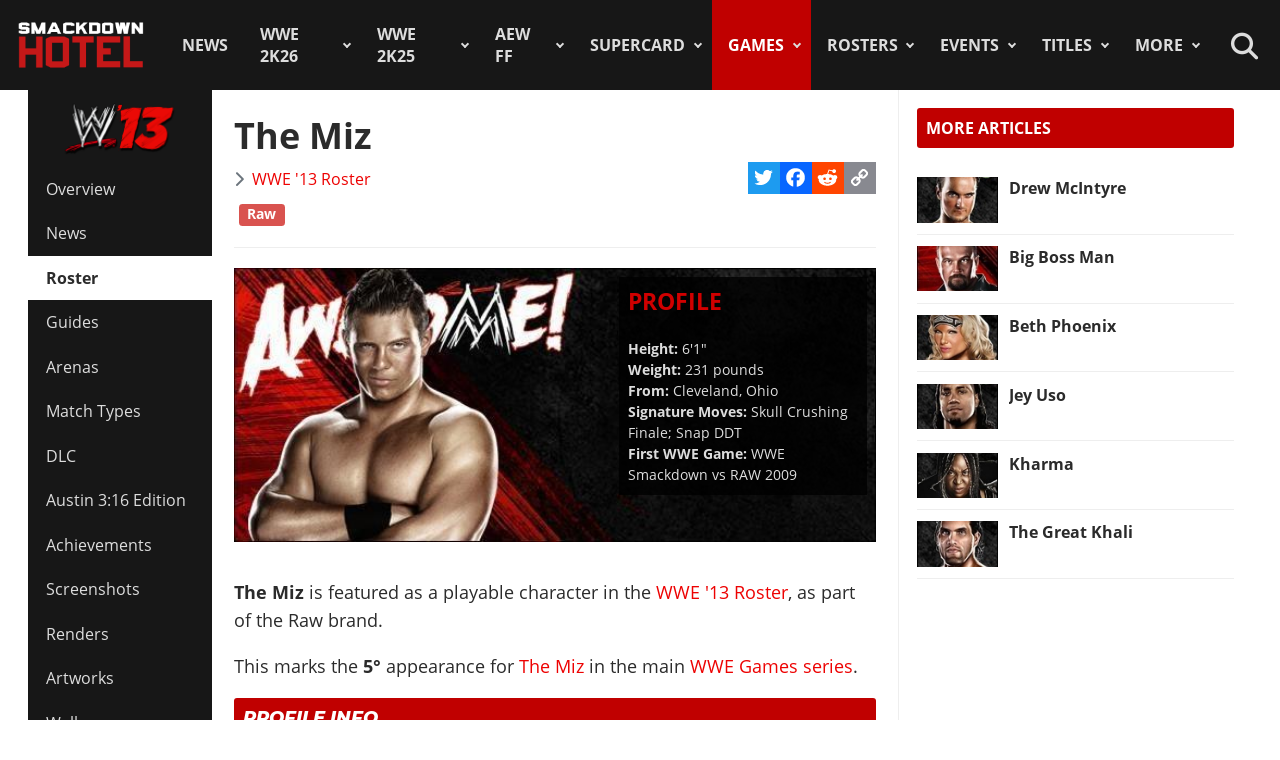

--- FILE ---
content_type: text/html; charset=utf-8
request_url: https://www.thesmackdownhotel.com/wwe13/roster/the-miz
body_size: 15539
content:
<!DOCTYPE html>
<html lang="en-gb" dir="ltr">
<head>
<meta charset="utf-8">
<meta name="author" content="The SmackDown Hotel">
<meta name="viewport" content="width=device-width, initial-scale=1">
<meta name="description" content="PROFILE: Height: 6'1' Weight: 231 pounds From: Cleveland, Ohio Signature Moves: Skull Crushing Finale; Snap DDT First WWE Game: WWE Smackdown vs RAW 2009 The...">
<link rel="preconnect" href="https://fonts.gstatic.com" crossorigin>
<link rel="preconnect" href="https://www.gamesatlas.com">
<link rel="dns-prefetch" href="https://www.gamesatlas.com">
<link rel="modulepreload" href="/media/vendor/bootstrap/js/dropdown.min.js?5.3.2" fetchpriority="low">
<link rel="modulepreload" href="/media/system/js/keepalive.min.js?08e025" fetchpriority="low">
<link rel="modulepreload" href="/media/com_finder/js/finder.min.js?5729ed" fetchpriority="low">
<link rel="modulepreload" href="/media/system/js/messages.min.js?7a5169" fetchpriority="low">
<link rel="preload" as="style" onload="this.rel='stylesheet'" href="https://fonts.googleapis.com/css2?family=Montserrat:ital,wght@0,400;0,800;1,800&display=swap" media="all">
<link rel="preload" as="style" onload="this.rel='stylesheet'" href="/media/com_jchoptimize/cache/css/6ab87329ba443983f4ad1a2298404ce0626be7e66880ad9483bff1361dd421f6.css" media="all">
<title>The Miz | WWE '13 Roster</title>
<link href="https://www.thesmackdownhotel.com/index.php?option=com_finder&amp;view=search&amp;format=opensearch&amp;Itemid=396" rel="search" title="OpenSearch The SmackDown Hotel" type="application/opensearchdescription+xml">
<link href="/favicon.ico" rel="icon" type="image/vnd.microsoft.icon">
<link rel="stylesheet" href="/media/com_jchoptimize/cache/css/6ab87329ba443983f4ad1a2298404ce096bb500f57c0f139905cb5cfb68d3c47.css">
<script type="application/json" class="joomla-script-options new">{"joomla.jtext":{"MDL_MODALTXT_CLOSE":"close","MDL_MODALTXT_PREVIOUS":"previous","MDL_MODALTXT_NEXT":"next","RLTA_BUTTON_SCROLL_LEFT":"Scroll buttons to the left","RLTA_BUTTON_SCROLL_RIGHT":"Scroll buttons to the right","MOD_FINDER_SEARCH_VALUE":"Search &hellip;","ERROR":"Error","MESSAGE":"Message","NOTICE":"Notice","WARNING":"Warning","JCLOSE":"Close","JOK":"OK","JOPEN":"Open"},"bootstrap.dropdown":{".dropdown-toggle":{"flip":true,"boundary":"scrollParent","reference":"toggle","display":"static","popperConfig":true}},"system.paths":{"root":"","rootFull":"https:\/\/www.thesmackdownhotel.com\/","base":"","baseFull":"https:\/\/www.thesmackdownhotel.com\/"},"csrf.token":"c875e197f1a8c8611c6c7261096fbb81","system.keepalive":{"interval":3600000,"uri":"\/index.php?option=com_ajax&amp;format=json"}}</script>
<script type="application/ld+json">{"@context":"https://schema.org","@type":"BreadcrumbList","@id":"https://www.thesmackdownhotel.com/#/schema/BreadcrumbList/19","itemListElement":[{"@type":"ListItem","position":1,"item":{"@id":"https://www.thesmackdownhotel.com/","name":"Home"}},{"@type":"ListItem","position":2,"item":{"@id":"https://www.thesmackdownhotel.com/games/","name":"Games"}},{"@type":"ListItem","position":3,"item":{"@id":"https://www.thesmackdownhotel.com/wwe13/","name":"WWE '13"}},{"@type":"ListItem","position":4,"item":{"@id":"https://www.thesmackdownhotel.com/wwe13/roster/","name":"Roster"}},{"@type":"ListItem","position":5,"item":{"name":"The Miz"}}]}</script>
<meta property="og:locale" content="en_GB" class="4SEO_ogp_tag">
<meta property="og:url" content="https://www.thesmackdownhotel.com/wwe13/roster/the-miz" class="4SEO_ogp_tag">
<meta property="og:site_name" content="The SmackDown Hotel" class="4SEO_ogp_tag">
<meta property="og:type" content="article" class="4SEO_ogp_tag">
<meta property="og:title" content="The Miz | WWE '13 Roster" class="4SEO_ogp_tag">
<meta property="og:description" content="PROFILE: Height: 6'1' Weight: 231 pounds From: Cleveland, Ohio Signature Moves: Skull Crushing Finale; Snap DDT First WWE Game: WWE Smackdown vs RAW 2009 The..." class="4SEO_ogp_tag">
<meta property="fb:app_id" content="966242223397117" class="4SEO_ogp_tag">
<meta property="og:image" content="https://www.thesmackdownhotel.com/igallery/20901-21000/wwe13-artworks-the-miz-20992-640.jpg" class="4SEO_ogp_tag">
<meta property="og:image:width" content="427" class="4SEO_ogp_tag">
<meta property="og:image:height" content="640" class="4SEO_ogp_tag">
<meta property="og:image:alt" content="wwe13 artworks the miz" class="4SEO_ogp_tag">
<meta property="og:image:secure_url" content="https://www.thesmackdownhotel.com/igallery/20901-21000/wwe13-artworks-the-miz-20992-640.jpg" class="4SEO_ogp_tag">
<meta name="twitter:card" content="summary_large_image" class="4SEO_tcards_tag">
<meta name="twitter:site" content="@TheSDHotel" class="4SEO_tcards_tag">
<meta name="twitter:url" content="https://www.thesmackdownhotel.com/wwe13/roster/the-miz" class="4SEO_tcards_tag">
<meta name="twitter:title" content="The Miz | WWE '13 Roster" class="4SEO_tcards_tag">
<meta name="twitter:description" content="PROFILE: Height: 6'1' Weight: 231 pounds From: Cleveland, Ohio Signature Moves: Skull Crushing Finale; Snap DDT First WWE Game: WWE Smackdown vs RAW 2009 The..." class="4SEO_tcards_tag">
<meta name="twitter:image" content="https://www.thesmackdownhotel.com/igallery/20901-21000/wwe13-artworks-the-miz-20992-640.jpg" class="4SEO_tcards_tag">
<link rel="canonical" href="https://www.thesmackdownhotel.com/wwe13/roster/the-miz" class="4SEO_auto_canonical">
<link rel="preload" as="font" type="font/woff2" href="https://www.gamesatlas.com/templates/SDH_J4/fonts/open-sans-v18-latin-regular.woff2" crossorigin>
<link rel="preload" as="font" type="font/woff2" href="https://www.gamesatlas.com/templates/SDH_J4/fonts/open-sans-v18-latin-700.woff2" crossorigin>
<link rel="preload" as="font" type="font/woff2" href="https://www.gamesatlas.com/templates/SDH_J4/fonts/fontawesome-pro/fa-light-300.woff2" crossorigin>
<link rel="apple-touch-icon" sizes="180x180" href="/apple-touch-icon.png?2024-08">
<link rel="icon" type="image/png" sizes="32x32" href="/favicon-32x32.png?2024-08">
<link rel="icon" type="image/png" sizes="16x16" href="/favicon-16x16.png?2024-08">
<link rel="icon" type="image/png" sizes="192x192" href="/android-chrome-192x192.png?2024-08">
<link rel="manifest" href="/site.webmanifest?2024-08">
<link rel="mask-icon" href="/safari-pinned-tab.svg?2024-08" color="#c00000">
<link rel="shortcut icon" href="/favicon.ico?2024-08">
<meta name="apple-mobile-web-app-title" content="The SmackDown Hotel">
<meta name="application-name" content="The SmackDown Hotel">
<meta name="msapplication-TileColor" content="#c00000">
<meta name="theme-color" content="#c00000">
<script type="text/javascript" async data-noptimize="1" data-cfasync="false" src="//scripts.pubnation.com/tags/eaa301a5-5ead-4c3a-ab2e-ee01cd0267f4.js"></script>
<meta http-equiv="Content-Security-Policy" content="block-all-mixed-content">
	<meta name="robots" content="max-snippet:-1, max-image-preview:large, max-video-preview:-1" class="4SEO_robots_tag">
	<script type="application/ld+json" class="4SEO_structured_data_breadcrumb">{
    "@context": "http://schema.org",
    "@type": "BreadcrumbList",
    "itemListElement": [
        {
            "@type": "listItem",
            "position": 1,
            "name": "Home",
            "item": "https://www.thesmackdownhotel.com/"
        },
        {
            "@type": "listItem",
            "position": 2,
            "name": "Games",
            "item": "https://www.thesmackdownhotel.com/games/"
        },
        {
            "@type": "listItem",
            "position": 3,
            "name": "WWE '13",
            "item": "https://www.thesmackdownhotel.com/wwe13/"
        },
        {
            "@type": "listItem",
            "position": 4,
            "name": "Roster",
            "item": "https://www.thesmackdownhotel.com/wwe13/roster/"
        }
    ]
}</script>
<script type="application/ld+json" class="4SEO_structured_data_page">{
    "@context": "http://schema.org",
    "@graph": [
        {
            "@type": "Article",
            "author": {
                "@id": "https://www.thesmackdownhotel.com/#the_smackdown_hotel_1eb69c391a"
            },
            "dateModified": "2025-03-07T14:16:28Z",
            "datePublished": "2012-10-30T12:00:00Z",
            "description": "PROFILE: Height: 6'1' Weight: 231 pounds From: Cleveland, Ohio Signature Moves: Skull Crushing Finale; Snap DDT First WWE Game: WWE Smackdown vs RAW 2009 The...",
            "headline": "The Miz | WWE '13 Roster",
            "image": [
                {
                    "@type": "ImageObject",
                    "url": "https://www.thesmackdownhotel.com/igallery/20901-21000/wwe13-artworks-the-miz-20992-640.jpg",
                    "caption": null,
                    "description": "wwe13 artworks the miz",
                    "width": 427,
                    "height": 640
                }
            ],
            "inLanguage": "en-GB",
            "mainEntityOfPage": {
                "@type": "WebPage",
                "url": "https://www.thesmackdownhotel.com/wwe13/roster/the-miz"
            },
            "publisher": {
                "@id": "https://www.thesmackdownhotel.com/#defaultPublisher"
            },
            "url": "https://www.thesmackdownhotel.com/wwe13/roster/the-miz"
        },
        {
            "@type": "Person",
            "name": "The SmackDown Hotel",
            "@id": "https://www.thesmackdownhotel.com/#the_smackdown_hotel_1eb69c391a"
        },
        {
            "@id": "https://www.thesmackdownhotel.com/#defaultPublisher",
            "@type": "Organization",
            "url": "https://www.thesmackdownhotel.com/",
            "logo": {
                "@id": "https://www.thesmackdownhotel.com/#defaultLogo"
            },
            "name": "The SmackDown Hotel"
        },
        {
            "@id": "https://www.thesmackdownhotel.com/#defaultLogo",
            "@type": "ImageObject",
            "url": "https://www.thesmackdownhotel.com/images/resources/sdh-logo-2020.png",
            "width": 434,
            "height": 180
        }
    ]
}</script></head>
<body id="bd"  class="">
<noscript class="4SEO_analytics_rule_3"><iframe src="https://www.googletagmanager.com/ns.html?id=GTM-TXS822F" height="0" width="0" style="display:none;visibility:hidden"></iframe></noscript>
<a id="Top"></a>
<ul class="accessibility">
<li><a href="#ja-current-content" title="Skip to content">Skip to content</a></li>
<li><a href="#ja-mainnav" title="Skip to main navigation">Skip to main navigation</a></li>
<li><a href="#ja-col1" title="Skip to 1st column">Skip to 1st column</a></li>
<li><a href="#ja-sidebar" title="Skip to 2nd column">Skip to 2nd column</a></li>
</ul>
<!-- BEGIN: HEADER -->
<header id="ja-header-main">
<!-- USER BAR -->
<!-- BEGIN: MAIN NAVIGATION -->
<div id="ja-mainnav">
<div class="ja-header-wrapper">
<div class="flex-container">
<!-- LOGO -->
<div id="ja-logo">
<a href="/" class="site-logo" title="The SmackDown Hotel">
<img src="/images/resources/sdh-logo-2024.png#joomlaImage://local-images/resources/sdh-logo-2024.png?width=434&height=180" alt="The SmackDown Hotel" title="The SmackDown Hotel" width="434" height="180">
</a>
</div>
<!-- MAIN MENU -->
<nav id="cssmenu"><ul class="mod-menu mod-list  nav-pills">
<li class="nav-item item-2 default menu-item-home"><a href="/" class="menu-item-home">Home</a></li><li class="nav-item item-197"><a href="/news/" >News</a></li><li class="nav-item item-2836 deeper parent"><a href="/wwe2k26/" >WWE 2K26</a><ul class="mod-menu__sub list-unstyled"><li class="nav-item item-2838"><a href="/wwe2k26/" ><span class="p-2 fa-light fa-memo" aria-hidden="true"></span>Overview</a></li><li class="nav-item item-2840"><a href="/wwe2k26/roster/" ><span class="p-2 fa-light fa-people-group" aria-hidden="true"></span>Roster</a></li></ul></li><li class="nav-item item-2787 deeper parent"><a href="/wwe2k25/" >WWE 2K25</a><ul class="mod-menu__sub list-unstyled"><li class="nav-item item-2788 header-game-logo"><a href="/wwe2k25/" class="header-game-logo"><img src="/images/games/logo/wwe2k25.png" alt="Logo" width="300" height="110" loading="lazy"></a></li><li class="nav-item item-2789"><a href="/wwe2k25/" ><span class="p-2 fa-light fa-memo" aria-hidden="true"></span>Overview</a></li><li class="nav-item item-2790"><a href="/wwe2k25/news/" ><span class="p-2 fa-light fa-newspaper" aria-hidden="true"></span>News</a></li><li class="nav-item item-2791"><a href="/wwe2k25/roster/" ><span class="p-2 fa-light fa-people-group" aria-hidden="true"></span>Roster</a></li><li class="nav-item item-2792"><a href="/wwe2k25/guides/" ><span class="p-2 fa-light fa-book" aria-hidden="true"></span>Guides</a></li><li class="nav-item item-2793"><a href="/wwe2k25/arenas/" ><span class="p-2 fa-light fa-square-ring" aria-hidden="true"></span>Arenas</a></li><li class="nav-item item-2795"><a href="/news/wwe2k25/wwe-2k25-dlc-list-all-characters-packs-and-release-dates" ><span class="p-2 fa-light fa-download" aria-hidden="true"></span>DLC</a></li><li class="nav-item item-2796"><a href="/news/wwe2k25/wwe-2k25-locker-codes-list-myfaction" ><span class="p-2 fa-light fa-unlock" aria-hidden="true"></span>Locker Codes</a></li><li class="nav-item item-2798"><a href="/news/wwe2k25/wwe-2k25-bloodline-dynasty-showcase-full-matches-list" ><span class="p-2 fa-light fa-list" aria-hidden="true"></span>2K Showcase</a></li><li class="nav-item item-2832"><a href="/news/wwe2k25/wwe-2k25-all-myrise-unlockables-and-how-to-unlock-them" ><span class="p-2 fa-light fa-list-check" aria-hidden="true"></span>MyRISE</a></li><li class="nav-item item-2815"><a href="/news/wwe2k25/wwe-2k25-the-island" ><span class="p-2 fa-light fa-island-tropical" aria-hidden="true"></span>The Island</a></li><li class="nav-item item-2794"><a href="/wwe2k25/match-types/" ><span class="p-2 fa-light fa-table-picnic" aria-hidden="true"></span>Match Types</a></li><li class="nav-item item-2799"><a href="/news/wwe2k25/wwe-2k25-editions-guide-pre-order-and-deluxe-content" ><span class="p-2 fa-light fa-boxes-stacked" aria-hidden="true"></span>Game Editions</a></li><li class="nav-item item-2800"><a href="/news/wwe2k25/wwe-2k25-controls-scheme-full-guide-for-ps5-xbox-ps4" ><span class="p-2 fa-light fa-gamepad-modern" aria-hidden="true"></span>Controls</a></li><li class="nav-item item-2801"><a href="/news/wwe2k25/wwe-2k25-mygm-mode-full-guide-all-features-tips-tricks" ><span class="p-2 fa-light fa-user-tie" aria-hidden="true"></span>MyGM Mode</a></li><li class="nav-item item-2802"><a href="/wwe2k25/screenshots/" ><span class="p-2 fa-light fa-image" aria-hidden="true"></span>Screenshots</a></li><li class="nav-item item-2804"><a href="/wwe2k25/artworks/" ><span class="p-2 fa-light fa-image-portrait" aria-hidden="true"></span>Artworks</a></li><li class="nav-item item-2805"><a href="/wwe2k25/covers/" ><span class="p-2 fa-light fa-image-portrait" aria-hidden="true"></span>Cover</a></li></ul></li><li class="nav-item item-1557 deeper parent"><a href="/aew-fight-forever/" >AEW FF</a><ul class="mod-menu__sub list-unstyled"><li class="nav-item item-1558 header-game-logo"><a href="/aew-fight-forever/" class="header-game-logo"><img src="/images/games/logo/aew-fight-forever.png" alt="Logo" width="300" height="110" loading="lazy"></a></li><li class="nav-item item-1559"><a href="/aew-fight-forever/" >Overview</a></li><li class="nav-item item-1564"><a href="/news/aew-games/" >News</a></li><li class="nav-item item-2226"><a href="/aew-fight-forever/roster/" >Roster</a></li><li class="nav-item item-2329"><a href="/aew-fight-forever/guides/" >Guides</a></li><li class="nav-item item-1561"><a href="/news/aew-games/aew-fight-forever-arenas-full-list-all-shows-and-ppvs" >Arenas</a></li><li class="nav-item item-2227"><a href="/news/aew-games/aew-fight-forever-match-types-list" >Match Types</a></li><li class="nav-item item-2325"><a href="/news/aew-games/aew-fight-forever-dlc-list-all-characters-packs-and-release-dates" >DLC</a></li><li class="nav-item item-2327"><a href="/news/aew-games/aew-fight-forever-road-to-elite-chapters-blocks-list" >Road To Elite</a></li><li class="nav-item item-1560"><a href="/news/aew-games/aew-fight-forever-minigames-list" >Minigames</a></li><li class="nav-item item-2326"><a href="/news/aew-games/aew-fight-forever-controls-full-guide-for-ps5-ps4-xbox-pc" >Controls</a></li><li class="nav-item item-2324"><a href="/news/aew-games/aew-fight-forever-elite-edition-content-revealed" >Game Editions</a></li><li class="nav-item item-2323"><a href="/aew-fight-forever/screenshots/" >Screenshots</a></li></ul></li><li class="nav-item item-367 deeper parent"><a href="/supercard/" >SuperCard</a><ul class="mod-menu__sub list-unstyled"><li class="nav-item item-763 header-game-logo"><a href="/supercard/" class="header-game-logo"><img src="/images/games/logo/supercard.png" alt="Logo" width="300" height="110" loading="lazy"></a></li><li class="nav-item item-368"><a href="/supercard/" >Overview</a></li><li class="nav-item item-369"><a href="/supercard/news/" >News</a></li><li class="nav-item item-427"><a href="/supercard/cards-catalog/" >Cards Catalog</a></li><li class="nav-item item-453"><a href="/supercard/season-1-cards/" >Legacy Cards</a></li><li class="nav-item item-429"><a href="/supercard/roster/" >Roster</a></li><li class="nav-item item-371"><a href="/supercard/guides/" >Guides &amp; FAQ</a></li><li class="nav-item item-376"><a href="/supercard/screenshots/" >Screenshots</a></li><li class="nav-item item-377"><a href="/supercard/videos/" >Videos</a></li><li class="nav-item item-405"><a href="/supercard/covers/" >Cover</a></li><li class="nav-item item-380"><a href="/forum/forum/226-wwe-supercard/" target="_blank" rel="noopener noreferrer">Discussion</a></li></ul></li><li class="nav-item item-342 active deeper parent"><a href="/games/" >Games</a><ul class="mod-menu__sub list-unstyled"><li class="nav-item item-2518 parent"><a href="/wwe2k24/" >WWE 2K24</a></li><li class="nav-item item-2229 parent"><a href="/wwe2k23/" >WWE 2K23</a></li><li class="nav-item item-1819 parent"><a href="/wwe2k22/" >WWE 2K22</a></li><li class="nav-item item-1233 parent"><a href="/wwe2k20/" >WWE 2K20</a></li><li class="nav-item item-1512 parent"><a href="/games/virtual-basement-the-wrestling-code" >The Wrestling Code</a></li><li class="nav-item item-1419 parent"><a href="/wwe-2k-battlegrounds/" >2K Battlegrounds</a></li><li class="nav-item item-679 parent"><a href="/champions/" >WWE Champions</a></li><li class="nav-item item-1020 parent"><a href="/wwe2k19/" >WWE 2K19</a></li><li class="nav-item item-677 parent"><a href="/wwe2k18/" >WWE 2K18</a></li><li class="nav-item item-420 parent"><a href="/wwe2k17/" >WWE 2K17</a></li><li class="nav-item item-344 parent"><a href="/wwe2k16/" >WWE 2K16</a></li><li class="nav-item item-2713"><a href="/roster/most-games-appearances" >Most Appearances</a></li><li class="nav-item item-210"><a href="/games/" >All Games</a></li></ul></li><li class="nav-item item-1150 deeper parent"><a href="/wrestlers/" >Rosters</a><ul class="mod-menu__sub list-unstyled"><li class="nav-item item-1149"><a href="/wrestlers/" >Wrestlers Database</a></li><li class="nav-item item-1467"><a href="/roster/wwe/" >WWE Roster</a></li><li class="nav-item item-1468"><a href="/roster/aew/" >AEW Roster</a></li><li class="nav-item item-1469"><a href="/roster/tna-impact-wrestling/" >TNA Roster</a></li><li class="nav-item item-2217"><a href="/roster/njpw/" >NJPW</a></li><li class="nav-item item-1470"><a href="/roster/roh/" >ROH</a></li><li class="nav-item item-1472"><a href="/roster/?promotion=wcw&amp;date=all-time" >WCW</a></li><li class="nav-item item-1473"><a href="/roster/?promotion=ecw&amp;date=all-time" >ECW</a></li><li class="nav-item item-2706"><a href="/roster/current-teams/" >Teams</a></li><li class="nav-item item-2705"><a href="/roster/current-champions/" >Champions</a></li><li class="nav-item item-1492"><a href="/roster/hall-of-fame/" >Hall of Fame</a></li><li class="nav-item item-2715"><a href="/roster/?promotion=wwe&amp;show=face-heel" >Faces/Heels</a></li></ul></li><li class="nav-item item-1059 deeper parent"><a href="/events-results/ppv-special/" >Events</a><ul class="mod-menu__sub list-unstyled"><li class="nav-item item-1028"><a href="/events-results/" >Events Database</a></li><li class="nav-item item-1003"><a href="/events-results/ppv-special/" >PPV &amp; Special Events</a></li><li class="nav-item item-1157"><a href="/events-results/wwe-ppv-list-pay-per-views-special-events-schedule" >WWE PPV Schedule</a></li><li class="nav-item item-2709"><a href="/events-results/aew-ppv-list-pay-per-views-special-events-schedule" >AEW PPV Schedule</a></li><li class="nav-item item-1027"><a href="/events-results/wwe/" >WWE Shows</a></li><li class="nav-item item-1329"><a href="/events-results/aew/" >AEW Shows</a></li><li class="nav-item item-1108"><a href="/events-results/tna/" >TNA Shows</a></li><li class="nav-item item-2246"><a href="/events-results/ppv-special/njpw/" >NJPW Shows</a></li><li class="nav-item item-1190"><a href="/events-results/roh/" >ROH Shows</a></li><li class="nav-item item-1061"><a href="/events-results/wcw/" >WCW Shows</a></li><li class="nav-item item-1097"><a href="/events-results/ecw/" >ECW Shows</a></li><li class="nav-item item-1156"><a href="/events-results/wwe-crowd-attendance-records-top-50-events-in-history" >Attendance Records</a></li><li class="nav-item item-1158"><a href="/events-results/list-of-wwe-ppv-theme-songs-all-pay-per-view-themes-in-history" >PPV Theme Songs</a></li><li class="nav-item item-2782"><a href="/games/arenas/" >Games Arenas</a></li></ul></li><li class="nav-item item-2574 deeper parent"><a href="/title-history/" >Titles</a><ul class="mod-menu__sub list-unstyled"><li class="nav-item item-2573"><a href="/title-history/" >All Titles</a></li><li class="nav-item item-2575"><a href="/title-history/wwe/" >WWE Titles</a></li><li class="nav-item item-2576"><a href="/title-history/aew/" >AEW Titles</a></li><li class="nav-item item-2577"><a href="/title-history/tna/" >TNA Titles</a></li><li class="nav-item item-2581"><a href="/title-history/njpw/" >NJPW Titles</a></li><li class="nav-item item-2578"><a href="/title-history/roh/" >ROH Titles</a></li><li class="nav-item item-2776"><a href="/title-history/nwa/" >NWA Titles</a></li><li class="nav-item item-2579"><a href="/title-history/wcw/" >WCW Titles</a></li><li class="nav-item item-2580"><a href="/title-history/ecw/" >ECW Titles</a></li><li class="nav-item item-2707"><a href="/roster/current-champions/" >Champions</a></li><li class="nav-item item-2777"><a href="/tournaments/" >Accomplishments</a></li><li class="nav-item item-2775"><a href="/games/championships/" >Games</a></li></ul></li><li class="nav-item item-1055 deeper parent"><a href="#" >More</a><ul class="mod-menu__sub list-unstyled"><li class="nav-item item-2718"><a href="/promotions/" >Promotions Index</a></li><li class="nav-item item-2780"><a href="/match-types/" >Match Types</a></li><li class="nav-item item-2714"><a href="/today-in-pro-wrestling-history" >Today In History</a></li><li class="nav-item item-2708"><a href="/pro-wrestling-stats/" >Records &amp; Stats</a></li><li class="nav-item item-212"><a href="/gallery/" >Images Gallery</a></li><li class="nav-item item-234"><a href="/videos/" >Videos</a></li><li class="nav-item item-1302"><a href="https://prowrestlingmods.io/" target="_blank" rel="noopener noreferrer">WWE 2K Mods</a></li><li class="nav-item item-213"><a href="/forum/" target="_blank" rel="noopener noreferrer">Forum</a></li><li class="nav-item item-1232"><a href="/contact/" >Contact us</a></li><li class="nav-item item-1451"><a href="/work-with-us/" >Work With Us</a></li></ul></li></ul>
</nav>
<!-- SEARCH -->
<div class="dropdown search-toggle">
<div class="dropdown-toggle icon-search" data-bs-toggle="dropdown"></div>
<div class="dropdown-menu">
<div id="ja-search" class="clearfix">
<form class="mod-finder js-finder-searchform form-search" action="/search" method="get" role="search">
<label for="mod-finder-searchword676" class="visually-hidden finder">Search</label><div class="mod-finder__search input-group"><input type="text" name="q" id="mod-finder-searchword676" class="js-finder-search-query form-control" value="" placeholder="Search &hellip;"><button class="btn btn-primary" type="submit"><span class="icon-search icon-white" aria-hidden="true"></span> Search</button></div>
</form>
</div>
</div>
</div>
</div>
</div>
</div>
<!-- END: MAIN NAVIGATION -->
</header>
<!-- END: HEADER -->
<div id="ja-wrapper" class="ja-wrapper">
<!-- BEGIN: HOME SPOTLIGHT -->
<!-- END: HOME SPOTLIGHT -->
<!-- BEGIN: LEFT COLUMN -->
<nav id="ja-col1">
<nav id="ja-subnav" class="submenu">
<ul class="mod-menu mod-list ">
<li class="nav-item item-863 header-game-logo"><a href="/wwe13/" class="header-game-logo"><img src="/images/games/logo/wwe13.png" alt="Logo" width="300" height="110" loading="lazy"></a></li><li class="nav-item item-287"><a href="/wwe13/" >Overview</a></li><li class="nav-item item-297"><a href="/wwe13/news/" >News</a></li><li class="nav-item item-296 current active"><a href="/wwe13/roster/" aria-current="page">Roster</a></li><li class="nav-item item-291"><a href="/wwe13/guides/" >Guides</a></li><li class="nav-item item-348"><a href="/wwe13/arenas/" >Arenas</a></li><li class="nav-item item-2766"><a href="/wwe13/match-types/" >Match Types</a></li><li class="nav-item item-828"><a href="/wwe13/guides/wwe-13-dlc-complete-downloadable-contents-info-and-details" >DLC</a></li><li class="nav-item item-854"><a href="/news/wwe13/wwe-13-collector-s-edition-features-stone-cold-steve-austin" >Austin 3:16 Edition</a></li><li class="nav-item item-324"><a href="/wwe13/guides/wwe-13-ps3-trophies-xbox-360-achievements-full-list" >Achievements</a></li><li class="nav-item item-294"><a href="/wwe13/screenshots/" >Screenshots</a></li><li class="nav-item item-288"><a href="/wwe13/renders/" >Renders</a></li><li class="nav-item item-2270"><a href="/wwe13/artworks/" >Artworks</a></li><li class="nav-item item-289"><a href="/wwe13/wallpapers/" >Wallpapers</a></li><li class="nav-item item-290"><a href="/wwe13/covers/" >Cover</a></li><li class="nav-item item-295"><a href="/wwe13/videos/" >Videos</a></li><li class="nav-item item-336"><a href="https://www.youtube.com/playlist?list=PLR6K-Mw4yKo13PeABPHflaoL_YQf5M1g5" target="_blank" rel="noopener noreferrer">Montages</a></li><li class="nav-item item-301"><a href="/forum/forum/106-wwe-13-creations/" target="_blank" rel="noopener noreferrer">Creations</a></li><li class="nav-item item-293"><a href="/forum/forum/99-wwe-13/" target="_blank" rel="noopener noreferrer">Discussion</a></li></ul>
</nav>
</nav>
<!-- END: LEFT COLUMN -->
<div id="ja-container">
<main id="ja-mainbody">
<!-- BEGIN: CONTENT -->
<div id="ja-content" class="com_content itemid-296" >
<div id="system-message-container" aria-live="polite"></div>
<article id="ja-current-content">
<div class="com-content-article item-page">
<meta itemprop="inLanguage" content="en-GB">
<div class="page-header">
<h1>
			The Miz		</h1>
</div>
<div class="article-info-block">
<dl class="article-info text-muted">
<dt class="article-info-term">
				Details		</dt>
<dd class="category-name">
<span class="icon-chevron-right icon-fw" aria-hidden="true"></span> <a href="/wwe13/roster/" itemprop="genre">WWE &#039;13 Roster</a> </dd>
</dl>
<span class="a2a_kit a2a_kit_size_32 addtoany_list">
<a class="a2a_button_twitter"></a>
<a class="a2a_button_facebook"></a>
<a class="a2a_button_reddit"></a>
<a class="a2a_button_copy_link"></a>
</span>
</div>
<ul class="tags list-inline">
<li class="list-inline-item tag-2 tag-list0" itemprop="keywords">
<span class="badge text-bg-info raw">
                        Raw                    </span>
</li>
</ul>
<hr>
<div class="article-content com-content-article__body">
<div class="rosterbanner"><img src="/images/wwe13/rosterbanners/themiz.jpg" width="590" height="252">
<div class="rosterbio">
<h3 class="roster-title" style="color: #d00000;">PROFILE</h3>
<strong>Height: </strong>6&#39;1"<br><strong>Weight: </strong>231 pounds<br><strong>From: </strong>Cleveland, Ohio<br><strong>Signature Moves:</strong> Skull Crushing Finale; Snap DDT<br><strong>First WWE Game:</strong> WWE Smackdown vs RAW 2009</div>
</div>
<p>
</p>
<p><strong>The Miz</strong> is featured as a playable character in the <a href="/wwe13/roster/">WWE '13 Roster</a>, as part of the <span class="field-value ">Raw</span> brand.</p><p>
</p>
<p>
</p><p>
</p>
<p> This marks the <strong>5&deg;</strong> appearance for <span class="field-value "><a href="/wrestlers/the-miz">The Miz</a></span> in the main <a href="/games/#sort=attr.ct1.frontend_value&amp;sortdir=desc&amp;attr.ct7.value=main-series">WWE Games series</a>.</p><p>
</p>
<h2 class="module" style="font-family: 'Montserrat',sans-serif; font-style: italic;">PROFILE INFO</h2>
<p><ul class="fields-container">
<li class="field-entry character-gender gender"> <span class="field-label">Gender</span><span class="field-value "><span class="male">Male</span></span></li>
<li class="field-entry roster brands"> <span class="field-label">Roster</span><span class="field-value "><span class="raw">Raw</span></span></li>
<li class="field-entry overall overall">	<span class="field-label ">Overall Rating</span>
<span class="field-value ">
88
</span>
</li>
<li class="field-entry series-debut first-game-appearance roster_section"> <span class="field-label ">Main Series Debut</span>
<span class="field-value ">
<a href="/svr2009/roster/the-miz"><div class="roster svr2009"><div class="img-fit square align-top"><img src="/images/svr2009/roster/resized/themiz-new_150x150.jpg" alt="The Miz" title="The Miz" width="150" height="150" itemprop="thumbnailUrl"></div><div class="roster_name">WWE SmackDown vs. Raw 2009</div></div></a></span></li>
<li class="field-entry first-game first-game-appearance roster_section"> <span class="field-label ">First Game</span>
<span class="field-value ">
<a href="/svr2009/roster/the-miz"><div class="roster svr2009"><div class="img-fit square align-top"><img src="/images/svr2009/roster/resized/themiz-new_150x150.jpg" alt="The Miz" title="The Miz" width="150" height="150" itemprop="thumbnailUrl"></div><div class="roster_name">WWE SmackDown vs. Raw 2009</div></div></a></span></li>
<li class="field-entry wrestler-profile "> <span class="field-label">Real Life Profile</span><span class="field-value "><a href="/wrestlers/the-miz">The Miz</a></span></li></ul>
</p><p>
</p>
<p></p>
<h3 class="roster-title" style="color: #d00000;">SCREENSHOTS</h3>
<div>
<div id="gallery-scope-1673" class="igui-scope ig-main-scope-wrapper profile-38 ig-phone" data-vref="5.05"
>
<div data-igui-grid id="ig-gallery-wrapper-1673" class="ig-gallery-wrapper igui-align-center igui-grid-collapse igui-grid"
         data-ig-uniqueid="1673"
         data-ig-basehref=""
         data-ig-basehref-long="https://www.thesmackdownhotel.com/"
         data-ig-collecthits="0"
         data-ig-lbox-autoplay="0"
         data-ig-disable-rightclick="0"
         data-ig-showhash="javascript"
         data-ig-show-main-image="0"
         data-ig-phone="1"
         data-ig-lbox-view="0"
                          >
<div
            class="ig-slideshow igui-inline igui-width-48-48 igui-position-relative igui-visible-toggle igui-light"
            data-ig-fade="slide"
            data-ig-transition-duration="300"
            data-ig-ratio="640:360"
            data-ig-autoplay="0"
            data-ig-infinite="1"
            data-ig-interval="3000"
            data-ig-max-height="360"
            data-ig-show-main="0"
	        data-ig-preload-main="1"
            style="height: 0; padding-bottom: 56.25%; padding-bottom: min(56.25%, 360px); display: none;">
<div style="max-width:640px; position: absolute; left: 0; top: 0; width: 100%; height: 100%;">
<ul class="igui-slideshow-items ig-slideshow-matchheight"
                data-ig-lightbox="1"
                data-ig-lightbox-fade="slide"
                data-ig-lightbox-transition-duration="300"
                data-ig-lightbox-fullscreen="none"
                data-ig-lightbox-interval="3000"
                data-ig-lightbox-infinite="1"
                >
<li class="ig-slideshow-item ig-first-active"
                    data-ig-imageid="2078"
                    data-ig-imagehash="WWE13-UniverseMode2"
                    data-ig-image-link=""
                    data-ig-link-new="0"
                                                            >
<a class="ig-lightbox-link" style="display:none;" href="/igallery/2001-2100/WWE13_UniverseMode2-2078-720.jpg" data-ig-imageid="2078">WWE13 UniverseMode2</a>
<div class="ig-slideshow-item-inner-lboxon igui-margin-remove">
<img class="ig-slideshow-image igui-margin-remove-bottom ig-slideshow-lazy" data-ig-lazy-src="/igallery/2001-2100/WWE13_UniverseMode2-2078-360.jpg" title="WWE13 UniverseMode2" alt="WWE13 UniverseMode2">
<div class="ig-lbox-open-icon igui-overlay igui-position-bottom-right"><span data-igui-icon="icon: zoom-in-custom; ratio: 1.3"></span></div>
</div>
</li>
<li class="ig-slideshow-item "
                    data-ig-imageid="2052"
                    data-ig-imagehash="WWE13-RybackFinisher"
                    data-ig-image-link=""
                    data-ig-link-new="0"
                                                            >
<a class="ig-lightbox-link" style="display:none;" href="/igallery/2001-2100/WWE13_RybackFinisher-2052-720.jpg" data-ig-imageid="2052">WWE13 RybackFinisher</a>
<div class="ig-slideshow-item-inner-lboxon igui-margin-remove">
<img class="ig-slideshow-image igui-margin-remove-bottom ig-slideshow-lazy" data-ig-lazy-src="/igallery/2001-2100/WWE13_RybackFinisher-2052-360.jpg" title="WWE13 RybackFinisher" alt="WWE13 RybackFinisher">
<div class="ig-lbox-open-icon igui-overlay igui-position-bottom-right"><span data-igui-icon="icon: zoom-in-custom; ratio: 1.3"></span></div>
</div>
</li>
<li class="ig-slideshow-item "
                    data-ig-imageid="1849"
                    data-ig-imagehash="WWE13-SheamusMiz2"
                    data-ig-image-link=""
                    data-ig-link-new="0"
                                                            >
<a class="ig-lightbox-link" style="display:none;" href="/igallery/1801-1900/WWE13_SheamusMiz2-1824-720.jpg" data-ig-imageid="1849">WWE13 SheamusMiz2</a>
<div class="ig-slideshow-item-inner-lboxon igui-margin-remove">
<img class="ig-slideshow-image igui-margin-remove-bottom ig-slideshow-lazy" data-ig-lazy-src="/igallery/1801-1900/WWE13_SheamusMiz2-1824-360.jpg" title="WWE13 SheamusMiz2" alt="WWE13 SheamusMiz2">
<div class="ig-lbox-open-icon igui-overlay igui-position-bottom-right"><span data-igui-icon="icon: zoom-in-custom; ratio: 1.3"></span></div>
</div>
</li>
<li class="ig-slideshow-item "
                    data-ig-imageid="2003"
                    data-ig-imagehash="WWE13-MizSheamus2"
                    data-ig-image-link=""
                    data-ig-link-new="0"
                                                            >
<a class="ig-lightbox-link" style="display:none;" href="/igallery/2001-2100/WWE13_MizSheamus2-2003-720.jpg" data-ig-imageid="2003">WWE13 MizSheamus2</a>
<div class="ig-slideshow-item-inner-lboxon igui-margin-remove">
<img class="ig-slideshow-image igui-margin-remove-bottom ig-slideshow-lazy" data-ig-lazy-src="/igallery/2001-2100/WWE13_MizSheamus2-2003-360.jpg" title="WWE13 MizSheamus2" alt="WWE13 MizSheamus2">
<div class="ig-lbox-open-icon igui-overlay igui-position-bottom-right"><span data-igui-icon="icon: zoom-in-custom; ratio: 1.3"></span></div>
</div>
</li>
<li class="ig-slideshow-item "
                    data-ig-imageid="1865"
                    data-ig-imagehash="WWE13-MizSheamus"
                    data-ig-image-link=""
                    data-ig-link-new="0"
                                                            >
<a class="ig-lightbox-link" style="display:none;" href="/igallery/1701-1800/WWE13_MizSheamus-1796-720.jpg" data-ig-imageid="1865">WWE13 MizSheamus</a>
<div class="ig-slideshow-item-inner-lboxon igui-margin-remove">
<img class="ig-slideshow-image igui-margin-remove-bottom ig-slideshow-lazy" data-ig-lazy-src="/igallery/1701-1800/WWE13_MizSheamus-1796-360.jpg" title="WWE13 MizSheamus" alt="WWE13 MizSheamus">
<div class="ig-lbox-open-icon igui-overlay igui-position-bottom-right"><span data-igui-icon="icon: zoom-in-custom; ratio: 1.3"></span></div>
</div>
</li>
<li class="ig-slideshow-item "
                    data-ig-imageid="1866"
                    data-ig-imagehash="WWE13-SheamusMiz"
                    data-ig-image-link=""
                    data-ig-link-new="0"
                                                            >
<a class="ig-lightbox-link" style="display:none;" href="/igallery/1701-1800/WWE13_SheamusMiz-1794-720.jpg" data-ig-imageid="1866">WWE13 SheamusMiz</a>
<div class="ig-slideshow-item-inner-lboxon igui-margin-remove">
<img class="ig-slideshow-image igui-margin-remove-bottom ig-slideshow-lazy" data-ig-lazy-src="/igallery/1701-1800/WWE13_SheamusMiz-1794-360.jpg" title="WWE13 SheamusMiz" alt="WWE13 SheamusMiz">
<div class="ig-lbox-open-icon igui-overlay igui-position-bottom-right"><span data-igui-icon="icon: zoom-in-custom; ratio: 1.3"></span></div>
</div>
</li>
</ul>
<div class="ig-slideshow-overlay igui-overlay igui-overlay-primary igui-position-top-right igui-padding-small">
<div class="ig-facebook-share igui-display-inline-block">
<span data-igui-icon="icon: facebook"></span>
</div>
<div class="ig-twitter-share igui-display-inline-block">
<span data-igui-icon="icon: twitter"></span>
</div>
<div class="ig-download-button igui-display-inline-block">
<span data-igui-icon="icon: download"></span>
</div>
</div>
</div>
</div>
<style>#gallery-scope-1673 .ig-thumb-scroller-main .ig-scroller-img{max-height:192px}</style>
<div class="ig-thumb-scroller  ig-thumb-scroller-main ig-thumb-scroller-horizontal ig-thumb-scroller-main-below igui-light"
     data-ig-lbox-thumbs-position="below">
<div class="ig-thumb-scroller-horizontal-inner igui-position-relative"> <div class="ig-thumb-scroller-inner igui-position-relative ">
<ul class="ig-slider-items igui-position-relative " ><!--
        
        --><li class="ig-scroller-img-wrapper" style="padding-right:0px; ">
<a style="position:relative;" href="#" class="ig-img-link igui-inline igui-transition-toggle ">
<img class="ig-scroller-img notlazy" src="/igallery/2001-2100/WWE13_UniverseMode2-2078-192.jpg" width="256" height="192" title="WWE13 UniverseMode2" alt="WWE13 UniverseMode2">
</a>
</li><!--
            
                                    --><li class="ig-scroller-img-wrapper" style="padding-right:0px; ">
<a style="position:relative;" href="#" class="ig-img-link igui-inline igui-transition-toggle ">
<img class="ig-scroller-img notlazy" src="/igallery/2001-2100/WWE13_RybackFinisher-2052-192.jpg" width="256" height="192" title="WWE13 RybackFinisher" alt="WWE13 RybackFinisher">
</a>
</li><!--
            
                                    --><li class="ig-scroller-img-wrapper" style="padding-right:0px; ">
<a style="position:relative;" href="#" class="ig-img-link igui-inline igui-transition-toggle ">
<img class="ig-scroller-img notlazy" src="/igallery/1801-1900/WWE13_SheamusMiz2-1824-192.jpg" width="256" height="192" title="WWE13 SheamusMiz2" alt="WWE13 SheamusMiz2">
</a>
</li><!--
            
                                    --><li class="ig-scroller-img-wrapper" style="padding-right:0px; ">
<a style="position:relative;" href="#" class="ig-img-link igui-inline igui-transition-toggle ">
<img class="ig-scroller-img notlazy" src="/igallery/2001-2100/WWE13_MizSheamus2-2003-192.jpg" width="256" height="192" title="WWE13 MizSheamus2" alt="WWE13 MizSheamus2">
</a>
</li><!--
            
                                    --><li class="ig-scroller-img-wrapper" style="padding-right:0px; ">
<a style="position:relative;" href="#" class="ig-img-link igui-inline igui-transition-toggle ">
<img class="ig-scroller-img notlazy" src="/igallery/1701-1800/WWE13_MizSheamus-1796-192.jpg" width="256" height="192" title="WWE13 MizSheamus" alt="WWE13 MizSheamus">
</a>
</li><!--
            
                                    --><li class="ig-scroller-img-wrapper" style="padding-right:0px; ">
<a style="position:relative;" href="#" class="ig-img-link igui-inline igui-transition-toggle ">
<img class="ig-scroller-img notlazy" src="/igallery/1701-1800/WWE13_SheamusMiz-1794-192.jpg" width="256" height="192" title="WWE13 SheamusMiz" alt="WWE13 SheamusMiz">
</a>
</li><!--
            
                                                --></ul>
</div>
<a class="ig-thumb-scroller-left igui-position-center-left igui-position-small igui-slidenav-large" href="#" data-igui-slidenav-previous data-igui-slider-item="previous" aria-label="previous"></a>
<a class="ig-thumb-scroller-right igui-position-center-right igui-position-small igui-slidenav-large" href="#" data-igui-slidenav-next data-igui-slider-item="next" aria-label="next"></a>
</div>
</div>
<div id="ig-lightbox-template-1673" class="ig-lightbox-template" style="display:none;">
<div id="ig-lightbox-1673" class="igui-lightbox igui-overflow-hidden igui-scope igui-light profile-38">
<ul class="igui-lightbox-items"></ul>
<div class="ig-lightbox-buttons igui-lightbox-toolbar igui-position-top igui-text-right igui-transition-slide-top igui-transition-opaque">
<div class="ig-img-numbering ig-lbox-button-wide">
<span class="ig-image-number"></span>&#47;<span class="ig-image-total">6</span>
</div>
<div class="ig-download-button ig-lbox-button">
<span data-igui-icon="icon: download"></span>
</div>
<div class="ig-facebook-share ig-lbox-button">
<span data-igui-icon="icon: facebook"></span>
</div>
<div class="ig-twitter-share ig-lbox-button">
<span data-igui-icon="icon: twitter"></span>
</div>
<a href="javascript:void(0);" class="igui-close-large" data-igui-close data-igui-toggle="!.igui-lightbox" aria-label="close"></a>
</div>
<a class="ig-lightbox-button ig-lightbox-button-left igui-slidenav-large igui-position-center-left igui-position-medium igui-transition-fade" href="#" data-igui-slidenav-previous data-igui-lightbox-item="previous" aria-label="previous"></a>
<a class="ig-lightbox-button ig-lightbox-button-right igui-slidenav-large igui-position-center-right igui-position-medium igui-transition-fade" href="#" data-igui-slidenav-next data-igui-lightbox-item="next" aria-label="next"></a>
<div class="ig-lightbox-descriptions ig-lightbox-descriptions-overlay igui-lightbox-caption igui-transition-opaque
        igui-transition-slide-bottom igui-position-bottom igui-text-center"></div>
</div>
</div>
</div>
<!--endgallerywrapper-->
</div>
</div>
<h3 class="roster-title" style="color: #d00000;">ENTRANCE</h3>
<div><div class="iframe-wrapper">
<iframe allowfullscreen="" frameborder="0" height="332" src="https://www.youtube.com/embed/_lHQfEbYyqg?wmode=transparent&amp;rel=0&amp;autoplay=0" width="590"></iframe>
</div></div>
<h3 class="roster-title" style="color: #d00000;">FINISHER</h3>
<div><div class="iframe-wrapper">
<iframe allowfullscreen="" frameborder="0" height="332" src="https://www.youtube.com/embed/LHKb1oIw7Os?wmode=transparent&amp;rel=0&amp;autoplay=0" width="590"></iframe>
</div></div><h3 class="roster-title" style="color: #d00000;">PROMOTIONAL ARTWORK</h3><p>
<div id="gallery-scope-1358" class="igui-scope ig-main-scope-wrapper profile-57 ig-phone" data-vref="5.05"
>
<div data-igui-grid id="ig-gallery-wrapper-1358" class="ig-gallery-wrapper igui-align-center igui-grid-collapse igui-grid"
         data-ig-uniqueid="1358"
         data-ig-basehref=""
         data-ig-basehref-long="https://www.thesmackdownhotel.com/"
         data-ig-collecthits="0"
         data-ig-lbox-autoplay="0"
         data-ig-disable-rightclick="0"
         data-ig-showhash="javascript"
         data-ig-show-main-image="0"
         data-ig-phone="1"
         data-ig-lbox-view="0"
                          >
<div
            class="ig-slideshow igui-inline igui-width-48-48 igui-position-relative igui-visible-toggle igui-light"
            data-ig-fade="slide"
            data-ig-transition-duration="50"
            data-ig-ratio="427:640"
            data-ig-autoplay="0"
            data-ig-infinite="1"
            data-ig-interval="3000"
            data-ig-max-height="640"
            data-ig-show-main="0"
	        data-ig-preload-main="1"
            style="height: 0; padding-bottom: 149.88%; padding-bottom: min(149.88%, 640px); display: none;">
<div style="max-width:427px; position: absolute; left: 0; top: 0; width: 100%; height: 100%;">
<ul class="igui-slideshow-items ig-slideshow-matchheight"
                data-ig-lightbox="1"
                data-ig-lightbox-fade="slide"
                data-ig-lightbox-transition-duration="300"
                data-ig-lightbox-fullscreen="none"
                data-ig-lightbox-interval="3000"
                data-ig-lightbox-infinite="1"
                >
<li class="ig-slideshow-item ig-first-active"
                    data-ig-imageid="21992"
                    data-ig-imagehash="wwe13-artworks-the-miz"
                    data-ig-image-link=""
                    data-ig-link-new="0"
                                                            >
<div class="ig-lightbox-description-content" style="display:none;">The Miz</div>
<a class="ig-lightbox-link" style="display:none;" href="/igallery/20901-21000/wwe13-artworks-the-miz-20992-1080.jpg" data-ig-imageid="21992">wwe13 artworks the miz</a>
<div class="ig-slideshow-item-inner-lboxon igui-margin-remove">
<img class="ig-slideshow-image igui-margin-remove-bottom ig-slideshow-lazy" data-ig-lazy-src="/igallery/20901-21000/wwe13-artworks-the-miz-20992-640.jpg" title="wwe13 artworks the miz" alt="wwe13 artworks the miz">
<div class="ig-lbox-open-icon igui-overlay igui-position-bottom-right"><span data-igui-icon="icon: zoom-in-custom; ratio: 1.3"></span></div>
</div>
</li>
</ul>
<div class="ig-slideshow-overlay igui-overlay igui-overlay-primary igui-position-top-right igui-padding-small">
<div class="ig-facebook-share igui-display-inline-block">
<span data-igui-icon="icon: facebook"></span>
</div>
<div class="ig-twitter-share igui-display-inline-block">
<span data-igui-icon="icon: twitter"></span>
</div>
<div class="ig-download-button igui-display-inline-block">
<span data-igui-icon="icon: download"></span>
</div>
</div>
</div>
</div>
<style>#gallery-scope-1358 .ig-thumb-scroller-main .ig-scroller-img{max-height:640px}</style>
<div class="ig-thumb-scroller  ig-thumb-scroller-main ig-thumb-scroller-horizontal ig-thumb-scroller-main-below igui-light"
     data-ig-lbox-thumbs-position="below">
<div class="ig-thumb-scroller-horizontal-inner igui-position-relative"> <div class="ig-thumb-scroller-inner igui-position-relative ">
<ul class="ig-slider-items igui-position-relative " ><!--
        
        --><li class="ig-scroller-img-wrapper" style="padding-right:0px; ">
<a style="position:relative;" href="#" class="ig-img-link igui-inline igui-transition-toggle ">
<img class="ig-scroller-img notlazy" src="/igallery/20901-21000/wwe13-artworks-the-miz-20992-640.jpg" width="427" height="640" title="wwe13 artworks the miz" alt="wwe13 artworks the miz">
</a>
</li><!--
            
                                                --></ul>
</div>
<a class="ig-thumb-scroller-left igui-position-center-left igui-position-small igui-slidenav-large" href="#" data-igui-slidenav-previous data-igui-slider-item="previous" aria-label="previous"></a>
<a class="ig-thumb-scroller-right igui-position-center-right igui-position-small igui-slidenav-large" href="#" data-igui-slidenav-next data-igui-slider-item="next" aria-label="next"></a>
</div>
</div>
<div id="ig-lightbox-template-1358" class="ig-lightbox-template" style="display:none;">
<div id="ig-lightbox-1358" class="igui-lightbox igui-overflow-hidden igui-scope igui-light profile-57">
<ul class="igui-lightbox-items"></ul>
<div class="ig-lightbox-buttons igui-lightbox-toolbar igui-position-top igui-text-right igui-transition-slide-top igui-transition-opaque">
<div class="ig-img-numbering ig-lbox-button-wide">
<span class="ig-image-number"></span>&#47;<span class="ig-image-total">1</span>
</div>
<div class="ig-download-button ig-lbox-button">
<span data-igui-icon="icon: download"></span>
</div>
<div class="ig-facebook-share ig-lbox-button">
<span data-igui-icon="icon: facebook"></span>
</div>
<div class="ig-twitter-share ig-lbox-button">
<span data-igui-icon="icon: twitter"></span>
</div>
<a href="javascript:void(0);" class="igui-close-large" data-igui-close data-igui-toggle="!.igui-lightbox" aria-label="close"></a>
</div>
<a class="ig-lightbox-button ig-lightbox-button-left igui-slidenav-large igui-position-center-left igui-position-medium igui-transition-fade" href="#" data-igui-slidenav-previous data-igui-lightbox-item="previous" aria-label="previous"></a>
<a class="ig-lightbox-button ig-lightbox-button-right igui-slidenav-large igui-position-center-right igui-position-medium igui-transition-fade" href="#" data-igui-slidenav-next data-igui-lightbox-item="next" aria-label="next"></a>
<div class="ig-lightbox-descriptions ig-lightbox-descriptions-overlay igui-lightbox-caption igui-transition-opaque
        igui-transition-slide-bottom igui-position-bottom igui-text-center"></div>
</div>
</div>
</div>
<!--endgallerywrapper-->
</div>
</p> </div>
<section>
<div class="article-info text-muted">
</div>
<nav class="pager pagenav pagenavigation">
<div class="previous">
<a href="/wwe13/roster/the-great-khali" rel="prev">
<span class="icon-chevron-left"></span> <span class="pagenav_title">The Great Khali</span>	</a>
</div>
<div class="next">
<a href="/wwe13/roster/the-rock" rel="next">
<span class="pagenav_title">The Rock</span> <span class="icon-chevron-right"></span>	</a>
</div>
</nav>
</section>
</div>
<div id="mod-custom651" class="mod-custom custom">
<p><div class="games-appearances"><h2>The Miz OVR Rating Evolution</h2><div class="table-wrapper"><ul class="rating-evolution"><li style="height:65.19%;"><span class="rating">81</span><span class="game-year">'25</span></li><li style="height:65.19%;"><span class="rating">81</span><span class="game-year">'24</span></li><li style="height:71.96%;"><span class="rating">85</span><span class="game-year">'23</span></li><li style="height:73.7%;"><span class="rating">86</span><span class="game-year">'22</span></li><li style="height:73.7%;"><span class="rating">86</span><span class="game-year">'20</span></li><li style="height:73.7%;"><span class="rating">86</span><span class="game-year">'19</span></li><li style="height:75.46%;"><span class="rating">87</span><span class="game-year">'18</span></li><li style="height:71.96%;"><span class="rating">85</span><span class="game-year">'17</span></li><li style="height:70.24%;"><span class="rating">84</span><span class="game-year">'16</span></li><li style="height:70.24%;"><span class="rating">84</span><span class="game-year">'15</span></li><li style="height:79.04%;"><span class="rating">89</span><span class="game-year">'14</span></li><li style="height:77.24%;"><span class="rating">88</span><span class="game-year">'13</span></li><li style="height:80.86%;"><span class="rating">90</span><span class="game-year">'12</span></li><li style="height:79.04%;"><span class="rating">89</span><span class="game-year">'11</span></li><li style="height:60.32%;"><span class="rating">78</span><span class="game-year">'10</span></li><li style="height:73.7%;"><span class="rating">86</span><span class="game-year">'09</span></li></ul></div></div></p>
<p><div class="games-appearances"><h2>The Miz Games Appearances (26)</h2><h3 class="module">WWE Main Series (16/25)</h3><div class="roster_section roster2k22"><a href="/roster/wwe2k25/the-miz"><div class="roster wwe2k25"><div class="img-fit square align-top"><img src="/images/wwe2k25/roster/resized/the-miz_150x150.png" alt="The Miz" title="The Miz" width="150" height="150" itemprop="thumbnailUrl" loading="lazy"></div><div class="roster_name">WWE 2K25</div></div></a>
<a href="/roster/wwe2k24/the-miz"><div class="roster wwe2k24"><div class="img-fit square align-top"><img src="/images/wwe2k23/roster/the-miz.png" alt="The Miz" title="The Miz" width="150" height="150" itemprop="thumbnailUrl" loading="lazy"></div><div class="roster_name">WWE 2K24</div></div></a>
<a href="/roster/wwe2k23/the-miz"><div class="roster wwe2k23"><div class="img-fit square align-top"><img src="/images/wwe2k23/roster/the-miz.png" alt="The Miz" title="The Miz" width="150" height="150" itemprop="thumbnailUrl" loading="lazy"></div><div class="roster_name">WWE 2K23</div></div></a>
<a href="/roster/wwe2k22/the-miz"><div class="roster wwe2k22"><div class="img-fit square align-top"><img src="/images/wwe2k22/roster/the-miz.png" alt="The Miz" title="The Miz" width="150" height="150" itemprop="thumbnailUrl" loading="lazy"></div><div class="roster_name">WWE 2K22</div></div></a>
<a href="/roster/wwe2k20/the-miz"><div class="roster wwe2k20"><div class="img-fit square align-top"><img src="/images/wwe2k20/roster/resized/the-miz_150x150.jpg" alt="The Miz" title="The Miz" width="150" height="150" itemprop="thumbnailUrl" loading="lazy"></div><div class="roster_name">WWE 2K20</div></div></a>
<a href="/roster/wwe2k19/the-miz"><div class="roster wwe2k19"><div class="img-fit square align-top"><img src="/images/wwe2k19/roster/resized/the-miz_150x150.jpg" alt="The Miz" title="The Miz" width="150" height="150" itemprop="thumbnailUrl" loading="lazy"></div><div class="roster_name">WWE 2K19</div></div></a>
<a href="/roster/wwe2k18/the-miz"><div class="roster wwe2k18"><div class="img-fit square align-top"><img src="/images/wwe2k18/roster/game/resized/the-miz_150x150.jpg" alt="The Miz" title="The Miz" width="150" height="150" itemprop="thumbnailUrl" loading="lazy"></div><div class="roster_name">WWE 2K18</div></div></a>
<a href="/wwe2k17/roster/the-miz"><div class="roster wwe2k17"><div class="img-fit square align-top"><img src="/images/wwe2k17/roster/resized/the-miz_150x150.jpg" alt="The Miz" title="The Miz" width="150" height="150" itemprop="thumbnailUrl" loading="lazy"></div><div class="roster_name">WWE 2K17</div></div></a>
<a href="/wwe2k16/roster/the-miz"><div class="roster wwe2k16"><div class="img-fit square align-top"><img src="/images/wwe2k16/roster/resized/miz_150x150.jpg" alt="The Miz" title="The Miz" width="150" height="150" itemprop="thumbnailUrl" loading="lazy"></div><div class="roster_name">WWE 2K16</div></div></a>
<a href="/wwe2k15/roster/the-miz"><div class="roster wwe2k15"><div class="img-fit square align-top"><img src="/images/wwe2k15/roster/resized/themiz_150x150.jpg" alt="The Miz" title="The Miz" width="150" height="150" itemprop="thumbnailUrl" loading="lazy"></div><div class="roster_name">WWE 2K15</div></div></a>
<a href="/wwe2k14/roster/the-miz"><div class="roster wwe2k14"><div class="img-fit square align-top"><img src="/images/wwe2k14/roster/resized/themiz_150x150.jpg" alt="The Miz" title="The Miz" width="150" height="150" itemprop="thumbnailUrl" loading="lazy"></div><div class="roster_name">WWE 2K14</div></div></a>
<a href="/wwe13/roster/the-miz"><div class="roster wwe13"><div class="img-fit square align-top"><img src="/images/wwe13/roster/resized/themiz_150x150.jpg" alt="The Miz" title="The Miz" width="150" height="150" itemprop="thumbnailUrl" loading="lazy"></div><div class="roster_name">WWE '13</div></div></a>
<a href="/wwe12/roster/the-miz"><div class="roster wwe12"><div class="img-fit square align-top"><img src="/images/wwe12/roster/resized/themiz_150x150.jpg" alt="The Miz" title="The Miz" width="150" height="150" itemprop="thumbnailUrl" loading="lazy"></div><div class="roster_name">WWE '12</div></div></a>
<a href="/svr2011/roster/the-miz"><div class="roster svr2011"><div class="img-fit square align-top"><img src="/images/svr2011/roster/resized/themiz_150x150.jpg" alt="The Miz" title="The Miz" width="150" height="150" itemprop="thumbnailUrl" loading="lazy"></div><div class="roster_name">SVR 2011</div></div></a>
<a href="/svr2010/roster/the-miz"><div class="roster svr2010"><div class="img-fit square align-top"><img src="/images/svr2010/roster/resized/themiz_150x150.jpg" alt="The Miz" title="The Miz" width="150" height="150" itemprop="thumbnailUrl" loading="lazy"></div><div class="roster_name">SVR 2010</div></div></a>
<a href="/svr2009/roster/the-miz"><div class="roster svr2009"><div class="img-fit square align-top"><img src="/images/svr2009/roster/resized/themiz-new_150x150.jpg" alt="The Miz" title="The Miz" width="150" height="150" itemprop="thumbnailUrl" loading="lazy"></div><div class="roster_name">SVR 2009</div></div></a></div><h3 class="module">Other Games (10)</h3><div class="roster_section roster2k22"><a href="/roster/undefeated/tba-8"><div class="roster undefeated"><div class="img-fit square align-top"><img src="/images/mobile-games/undefeated/roster/resized/miz_150x164.png" alt="The Miz" title="The Miz" width="150" height="164" itemprop="thumbnailUrl" loading="lazy"></div><div class="roster_name">Undefeated</div></div></a>
<a href="/roster/wwe-2k-battlegrounds/the-miz"><div class="roster battlegrounds"><div class="img-fit square align-top"><img src="/images/wwe2k-battlegrounds/roster/resized/the-miz_150x150.jpg" alt="The Miz" title="The Miz" width="150" height="150" itemprop="thumbnailUrl" loading="lazy"></div><div class="roster_name">Battlegrounds</div></div></a>
<a href="/roster/wwe-universe/the-miz"><div class="roster universe"><div class="img-fit square align-top"><img src="/images/mobile-games/universe/roster/resized/the-miz_150x150.jpg" alt="The Miz" title="The Miz" width="150" height="150" itemprop="thumbnailUrl" loading="lazy"></div><div class="roster_name">Universe</div></div></a>
<a href="/roster/mayhem/the-miz"><div class="roster mayhem"><div class="img-fit square align-top"><img src="/images/mobile-games/mayhem/roster/resized/the-miz_150x150.jpg" alt="The Miz" title="The Miz" width="150" height="150" itemprop="thumbnailUrl" loading="lazy"></div><div class="roster_name">Mayhem</div></div></a>
<a href="/roster/tapmania/the-miz"><div class="roster tapmania"><div class="img-fit square align-top"><img src="/images/mobile-games/tapmania/roster/resized/the-miz_150x150.jpg" alt="The Miz" title="The Miz" width="150" height="150" itemprop="thumbnailUrl" loading="lazy"></div><div class="roster_name">Tap Mania</div></div></a>
<a href="/champions/roster/the-miz"><div class="roster champions"><div class="img-fit square align-top"><img src="/images/mobile-games/champions/resized/miz_150x197.png" alt="The Miz '13" title="The Miz '13" width="150" height="197" itemprop="thumbnailUrl" loading="lazy"></div><div class="roster_name">Champions</div></div></a>
<a href="/supercard/roster/the-miz"><div class="roster supercard"><div class="img-fit square align-top"><img src="/igallery/5801-5900/resized/SuperCard-TheMiz-6-Epic-5883-216_145x216.png" alt="The Miz" title="The Miz" width="150" height="216" itemprop="thumbnailUrl" loading="lazy"></div><div class="roster_name">SuperCard</div></div></a>
<a href="/wrestlefest/"><div class="roster"><div class="img-fit square align-top"><img src="/igallery/roster/wwewrestlefest--the-miz-25014-200.jpg" alt="The Miz" title="The Miz" width="200" height="200" loading="lazy"></div><div class="roster_name">WWE WrestleFest</div></div></a>
<a href="/allstars/roster/the-miz"><div class="roster allstars"><div class="img-fit square align-top"><img src="/images/allstars/roster/resized/themiz_150x118.jpg" alt="The Miz" title="The Miz" width="150" height="118" itemprop="thumbnailUrl" loading="lazy"></div><div class="roster_name">All Stars</div></div></a>
<a href="/roster/legends-of-wrestlemania/the-miz"><div class="roster lowm"><div class="img-fit square align-top"><img src="/images/svr2009/roster/resized/themiz_150x150.png" alt="The Miz" title="The Miz" width="150" height="150" itemprop="thumbnailUrl" loading="lazy"></div><div class="roster_name">LOWM</div></div></a></div></div></p></div>
</article>
</div>
<!-- END: CONTENT -->
<!-- BEGIN: CONTENT MODULES -->
<section id="ja-contentsl2" class="clearfix">
<div class="module below-main">
<span class="a2a_kit a2a_kit_size_32 addtoany_list">
<a class="a2a_button_twitter"></a>
<a class="a2a_button_facebook"></a>
<a class="a2a_button_reddit"></a>
<a class="a2a_button_copy_link"></a>
</span></div>
<div class="module below-main">
<div class="jcm-mod">
<div id="comment"></div>
<div id="jlexcomment">
<div id="jcm-header">
<ul class="jcm-top jcm-inline">
<li>
<a href="#"><span>
			Comment		</span></a>
</li>
<li class="jcm-pull-right" style="position:relative;z-index:20">
<div class="jcm-dropdown onRight">
<a href="#" class="jcm-dropdown-toggle">
<span>Login</span>
</a>
<ul class="jcm-dropdown-menu">
<li>
<a href="#" class="_dx jcm-u-login">
<i class="fas fa-user"></i>
<span>This site</span>
</a>
</li>
<li>
<a href="#" class="_dx jcm-u-oauth" data-action="facebook">
<i class="fab fa-facebook-square"></i>
<span>Facebook</span>
</a>
</li>
<li>
<a href="#" class="_dx jcm-u-oauth" data-action="google">
<i class="fab fa-google"></i>
<span>Google</span>
</a>
</li>
<li>
<a href="#" class="_dx jcm-u-oauth" data-action="twitter">
<i class="fab fa-twitter"></i>
<span>Twitter</span>
</a>
</li>
</ul>
</div>
</li>
</ul>
<!-- Subscribe/Sort by -->
<ul class="jcm-top-secondary jcm-inline">
<li class="jcm-pull-right">
<div class="jcm-dropdown">
<a href="#" class="jcm-dropdown-toggle">
<span class="jcm-dropdown-val">Newest</span>
<i class="fas fa-angle-down"></i>
</a>
<ul class="jcm-dropdown-menu jcm-sortby">
<li>
<a href="#" class="_dx " data-sort="best">Best</a>
</li>
<li>
<a href="#" class="_dx " data-sort="popular">Popular</a>
</li>
<li>
<a href="#" class="_dx active" data-sort="desc">Newest</a>
</li>
<li>
<a href="#" class="_dx " data-sort="asc">Oldest</a>
</li>
</ul>
</div>
</li>
</ul>
</div>
<div class="jcm-form-cp" id="jcm-form">
<div class="jcm-protect-layer"></div>
<div class="_content">
<div class="jcm_form_error"></div>
<form class="jcm_form_input" method="post" action="/index.php?option=com_jlexcomment&task=item.save">
<div class="avatar hovercard">
<img class="jcm-thumb" src="https://www.thesmackdownhotel.com/media/jcm/avatar/jcm_avatar.png" alt="" width="120" height="120" loading="lazy">
</div>
<div class="jcm-form">
<div class="jcm-input-cm">
<span class="jcm-text-placeholder active">
					You must login to post a comment.				</span>
</div>
</div>
<div class="clearfix"></div>
<div class="jcm-symbol-limit">
<span class="symbol-count" data-max="5000"></span>
<span> characters left.</span>
</div>
<div class="clearfix"></div>
</form>
</div>
<div class="forGuest jcm-inline-top" style="display:block">
<div class="jcm-connect">
<div class="jcm-h6">
<span>Log in with </span>
</div>
<ul data-role="login-menu" class="jcm-inline login-buttons">
<li class="auth-site">
<button type="button" class="jcm-u-login" title="Login">
<i class="fas fa-user"></i>
</button>
</li>
<li class="auth-facebook">
<button type="button" class="jcm-u-oauth jcm-tooltip" data-action="facebook" title="Facebook Login">
<i class="fab fa-facebook-f"></i>
</button>
</li>
<li class="auth-twitter">
<button type="button" class="jcm-u-oauth jcm-tooltip" data-action="twitter" title="Twitter Login">
<i class="fab fa-twitter"></i>
</button>
</li>
<li class="auth-google">
<button type="button" class="jcm-u-oauth jcm-tooltip" data-action="google" title="Google Login">
<i class="fab fa-google"></i>
</button>
</li>
</ul>
</div>
</div>
</div>
<div class="jcm-refresh">
<span class="_sw0">
			Loading comment...		</span>
<span class="_sw1">
			The comment will be refreshed after <span class="jcm-refresh-sub">00:00</span>.
		</span>
</div>
<div id="jcm-comments" class="hide hidden">
<p class="jcm-center jcm-empty-cm">Be the first to comment.</p>	</div>
</div>
<div id="jcm-emoji"></div>
</div>
</div>
<div class="module below-main">
<div id="mod-custom632" class="mod-custom custom">
<div style="background: #232828; color: #fff; padding: 1rem; border-radius: 10px; margin-top: 2.5rem; margin-bottom: 1rem;">
<div style="font-size: 1.25rem;"><strong>Work With Us - Join The Team!</strong></div>
<div><br />We're looking for new staff members with passion for Wrestling and WWE games, and willingness to contribute in any of the website areas. If you're interested, feel free to contact us!<br /><br /></div>
<div class="btn-toolbar">
<div style="text-align: right;"><a class="btn btn-primary" href="/work-with-us/">Join The Team</a></div>
</div>
</div></div>
</div>
</section>
<!-- END: CONTENT MODULES -->
</main>
<!-- BEGIN: RIGHT COLUMN -->
<aside id="ja-sidebar">
<div class="ja-innerpad">
<div class="module right">
<h2 class="module_title ">More Articles</h2>
<div id="mod-custom602" class="mod-custom custom">
<div class="grid">
<div class="category-items">
<div data-id="blogPost">
<div class="pull-left item-image">
<div class="img-fit"><a href="/wwe13/roster/drew-mcintyre" itemprop="url" aria-label="Read more: Drew McIntyre"><img src="/images/wwe13/roster/resized/drewmcintyre_188x188.jpg" width="192" height="188" loading="lazy"></a></div>
</div>
<div class="item-info">
<h3 class="contentheading"><a href="/wwe13/roster/drew-mcintyre" itemprop="url" aria-label="Read more: Drew McIntyre">Drew McIntyre</a></h3>
</div>
</div>
<div data-id="blogPost">
<div class="pull-left item-image">
<div class="img-fit"><a href="/wwe13/roster/big-bossman" itemprop="url" aria-label="Read more: Big Boss Man"><img src="/images/wwe13/roster/resized/bigbossman_188x188.jpg" width="192" height="188" loading="lazy"></a></div>
</div>
<div class="item-info">
<h3 class="contentheading"><a href="/wwe13/roster/big-bossman" itemprop="url" aria-label="Read more: Big Boss Man">Big Boss Man</a></h3>
</div>
</div>
<div data-id="blogPost">
<div class="pull-left item-image">
<div class="img-fit"><a href="/wwe13/roster/beth-phoenix" itemprop="url" aria-label="Read more: Beth Phoenix"><img src="/images/wwe13/roster/resized/bethphoenix_188x188.jpg" width="192" height="188" loading="lazy"></a></div>
</div>
<div class="item-info">
<h3 class="contentheading"><a href="/wwe13/roster/beth-phoenix" itemprop="url" aria-label="Read more: Beth Phoenix">Beth Phoenix</a></h3>
</div>
</div>
<div data-id="blogPost">
<div class="pull-left item-image">
<div class="img-fit"><a href="/wwe13/roster/jey-uso" itemprop="url" aria-label="Read more: Jey Uso"><img src="/images/wwe13/roster/resized/jeyuso_188x188.jpg" width="192" height="188" loading="lazy"></a></div>
</div>
<div class="item-info">
<h3 class="contentheading"><a href="/wwe13/roster/jey-uso" itemprop="url" aria-label="Read more: Jey Uso">Jey Uso</a></h3>
</div>
</div>
<div data-id="blogPost">
<div class="pull-left item-image">
<div class="img-fit"><a href="/wwe13/roster/kharma" itemprop="url" aria-label="Read more: Kharma"><img src="/images/wwe13/roster/resized/kharma_188x188.jpg" width="192" height="188" loading="lazy"></a></div>
</div>
<div class="item-info">
<h3 class="contentheading"><a href="/wwe13/roster/kharma" itemprop="url" aria-label="Read more: Kharma">Kharma</a></h3>
</div>
</div>
<div data-id="blogPost">
<div class="pull-left item-image">
<div class="img-fit"><a href="/wwe13/roster/the-great-khali" itemprop="url" aria-label="Read more: The Great Khali"><img src="/images/wwe13/roster/resized/thegreatkhali_188x188.jpg" width="192" height="188" loading="lazy"></a></div>
</div>
<div class="item-info">
<h3 class="contentheading"><a href="/wwe13/roster/the-great-khali" itemprop="url" aria-label="Read more: The Great Khali">The Great Khali</a></h3>
</div>
</div>
</div>
</div></div>
</div>
<div class="module right no_mobile">
<div id="mod-custom681" class="mod-custom custom">
</div>
</div>
</div>
</aside>
<!-- END: RIGHT COLUMN -->
</div>
</div>
<!-- BEGIN: FOOTER -->
<footer>
<div id="ja-topbar" class="clearfix">
<div class="ja-header-wrapper">
<div id="ja-pathway">
<nav class="mod-breadcrumbs__wrapper" aria-label="Breadcrumbs">
<ol class="mod-breadcrumbs breadcrumb px-3 py-2">
<li class="mod-breadcrumbs__divider float-start">
<span class="divider icon-location icon-fw" aria-hidden="true"></span>
</li>
<li class="mod-breadcrumbs__item breadcrumb-item"><a href="/" class="pathway"><span>Home</span></a></li><li class="mod-breadcrumbs__item breadcrumb-item"><a href="/games/" class="pathway"><span>Games</span></a></li><li class="mod-breadcrumbs__item breadcrumb-item"><a href="/wwe13/" class="pathway"><span>WWE '13</span></a></li><li class="mod-breadcrumbs__item breadcrumb-item"><a href="/wwe13/roster/" class="pathway"><span>Roster</span></a></li><li class="mod-breadcrumbs__item breadcrumb-item active"><span>The Miz</span></li> </ol>
</nav>
</div>
</div>
</div>
<div id="ja-bottom">
<div class="ja-header-wrapper">
<div id="ja-botmenu">
<ul class="mod-menu mod-list ">
<li class="nav-item item-2 default menu-item-home"><a href="/" class="menu-item-home">Home</a></li><li class="nav-item item-197"><a href="/news/" >News</a></li><li class="nav-item item-2836 parent"><a href="/wwe2k26/" >WWE 2K26</a></li><li class="nav-item item-2787 parent"><a href="/wwe2k25/" >WWE 2K25</a></li><li class="nav-item item-1557 parent"><a href="/aew-fight-forever/" >AEW FF</a></li><li class="nav-item item-367 parent"><a href="/supercard/" >SuperCard</a></li><li class="nav-item item-342 active parent"><a href="/games/" >Games</a></li><li class="nav-item item-1150 parent"><a href="/wrestlers/" >Rosters</a></li><li class="nav-item item-1059 parent"><a href="/events-results/ppv-special/" >Events</a></li><li class="nav-item item-2574 parent"><a href="/title-history/" >Titles</a></li><li class="nav-item item-1055 parent"><a href="#" >More</a></li></ul>
</div>
<div id="mod-custom633" class="mod-custom custom">
<div id="ja-social" class="clearfix">
<ul>
<li><a class="highlight-reverse" href="https://www.twitter.com/intent/follow?screen_name=TheSDHotel" target="_blank" rel="noopener"><img src="/images/resources/twitter.png" alt="SDH Twitter Profile" title="SDH Twitter Profile" width="35" height="35" loading="lazy"></a></li>
<li><a class="highlight-reverse" href="https://www.facebook.com/TheSDHotel" target="_blank" rel="noopener"><img src="/images/resources/facebook.png" alt="SDH Facebook Page" title="SDH Facebook Page" width="35" height="35" loading="lazy"></a></li>
<li><a class="highlight-reverse" href="https://www.instagram.com/TheSDHotel" target="_blank" rel="noopener"><img src="/images/resources/instagram.png" alt="TheSDHotel Instagram Profile" width="35" height="35" loading="lazy"></a></li>
<li><a class="highlight-reverse" href="https://www.youtube.com/TheSDHotel" target="_blank" rel="noopener"><img src="/images/resources/youtube.png" alt="SDH Youtube Channel" title="SDH Youtube Channel" width="35" height="35" loading="lazy"></a></li>
</ul>
</div></div>
</div>
</div>
<div id="ja-footer">
<div class="ja-header-wrapper">
<!-- BEGIN: BOTTOM BOXES -->
<div id="mod-custom631" class="mod-custom custom">
<div id="ja-network-header">Network</div>
<div id="ja-network" class="clearfix">
<div class="network-site"><a title="GTABase.com - Everything Rockstar Games" href="https://www.gtabase.com/" target="_blank" rel="noopener"> <img src="https://www.gtabase.com/images/resources/gtabase-logo-orange-2.png" alt="GTABase Logo" loading="lazy"> </a></div>
<div class="network-site"><a title="GamesAtlas - Video Game Guides" href="https://www.gamesatlas.com/" target="_blank" rel="noopener"> <img src="/images/resources/footer-games-atlas-2020.png" alt="GamesAtlas Logo" width="130" height="54" loading="lazy"> </a></div>
<div class="network-site"><a title="TheSmackDownHotel - The Home of WWE Games" href="https://www.thesmackdownhotel.com/" target="_blank" rel="noopener"> <img src="/images/resources/footer-sdh-logo-2020.png" alt="TheSmackDownHotel Logo" width="130" height="54" loading="lazy"> </a></div>
</div>
<div id="ja-botsl" class="clearfix">
<div class="ja-box"><a class="highlightit" href="https://www.gtabase.com/gta-6/"><img src="/images/games/covers/gta-6-official.jpg" alt="GTA 6" width="220" height="271" loading="lazy"></a></div>
<div class="ja-box"><a class="highlightit" href="https://www.gtabase.com/grand-theft-auto-v/vehicles/"><img src="/images/games/covers/gta-5.jpg" alt="Grand Theft Auto V" width="220" height="271" loading="lazy"></a></div>
<div class="ja-box"><a class="highlightit" href="https://www.gamesatlas.com/battlefield-6/maps/"><img src="/images/games/covers/battlefield-6.jpg" alt="Battlefield 6" width="220" height="271" loading="lazy"></a></div>
<div class="ja-box"><a class="highlightit" href="https://www.gamesatlas.com/cod-black-ops-7/maps/"><img src="/images/games/covers/cod-black-ops-7.jpg" alt="Call of Duty: Black Ops 7" width="220" height="271" loading="lazy"></a></div>
<div class="ja-box"><a class="highlightit" href="https://www.gamesatlas.com/cod-black-ops-6/maps/"><img src="/images/games/covers/cod-black-ops-6.jpg" alt="Call of Duty: Black Ops 6" width="220" height="271" loading="lazy"></a></div>
<div class="ja-box"><a class="highlightit" href="/wwe2k25/roster/"><img src="/images/games/covers/wwe-2k25.jpg" alt="WWE 2K25" width="220" height="271" loading="lazy"></a></div>
</div></div>
<!-- END: BOTTOM BOXES -->
<div id="ja-botnav">
<ul class="mod-menu mod-list ">
<li class="nav-item item-562"><a href="/about/" >About</a></li><li class="nav-item item-167"><a href="/contact/" >Contact Us</a></li><li class="nav-item item-341"><a href="/privacy-policy-cookies" >Privacy Policy &amp; Cookies</a></li><li class="nav-item item-396"><a href="/search" >Search</a></li><li class="nav-item item-1374"><a href="/work-with-us/" >Work With Us</a></li></ul>
</div>
<div class="mod-footer">
<div class="footer1">Copyright © 2010-2026 TheSmackDownHotel.com. All Rights Reserved.</div>
</div>
</div>
</div>
</footer>
<!-- END: FOOTER -->
<a href="#" class="cd-top"><i class="fa-solid fa-angle-up"></i></a>
<div id="loader-wrapper" style="display: none;">
<div class="loader">Loading...</div>
</div>
<script src="/media/com_jchoptimize/cache/js/b37e55501fd5f0730258961939cf8f284b1daa4f68bc315cc6a9d5740aa2b09a.js"></script>
<script src="/media/vendor/jquery/js/jquery.min.js?3.7.1" data-jch="js0"></script>
<script src="/media/com_jchoptimize/cache/js/b37e55501fd5f0730258961939cf8f2857f0b568645c4b9f94ed97a00e266f44.js"></script>
<script type="text/javascript" data-jch="js1">(function($)
{$(document).ready(function(){var jlexcm=new jlexcomment($,{"key":"eEDKQcJSyJjb21fbmFtZSI6ImNvbV9jb250ZW50X2FydGljbGUiLCJjb21fa2V5IjoyOTcwfQ==","sort":"desc","box":"#jlexcomment","timestamp":1768701417,"request":"\/index.php?option=com_jlexcomment","id":0,"page_comment":1,"awe":{"src":"local","v":"v5"}},{"peoples":[],"member":0,"url":"https:\/\/www.thesmackdownhotel.com\/wwe13\/roster\/the-miz?i=WWE13_MizSheamus","cm_min_length":2,"cm_max_length":5000,"child_style":1,"profile":1,"translate":{"cancel":"Cancel","submit":"Submit","dialog":"Dialog","remove":"Remove","caption":"Caption","description":"Description","update":"Update","edit":"Edit","upgrade_client_browser":"JMC_UPGRADE_CLIENT_BROWSER","sticker":"Sticker","search_sticker":"Search a sticker","home":"Home","please_wait":"Please wait...","no_sticker_found":"No sticker found","embed_location":"Embed a location","add":"Add","insert":"Insert","emoticons":"Emoticons","no_match":"No match!","mark_all_read":"Mark all as read","no_notification":"You don't have any new notifications.","all_notification":"See all notifications","notification":"Notifications","see_more":"See more...","warning":"Warning","delete":"Delete","delete_confirm":"Are you sure you want to delete this comment?","reporting":"Reporting","cancel_reporting":"You reported this comment. Click <b>Ignore<\/b> to remove your reporting.","ignore":"Ignore","report_reason":"Please tell us the reason for reporting this comment.","your_name":"Your Name","your_email":"Your Email","fill_your_report":"Please fill out your report.","report":"Report","unsubscribe":"Unsubscribe","unsubscribe_msg":"You unsubscribed.","unsubscribe_confirm":"Once the button below is clicked, you will stop receiving notifications about this conversation","subscribe":"Subscribe","followed_status":"You have subscribed to this conversation.","fill_your_info":"Fill out your information:","show_previous_comments":"Show previous comments","show_more_reply":"Show more replies in this thread","permalink":"Permalink","thumb_remove_desc":"Click here to remove current thumbnail.","upload_image":"Upload image","thumb_editing":"Thumbnail editing","file_must_img":"Must be an image file format","load_more_cm":"Load more comments","comment":"Comment","comments":"Comments","replied_comment":"replied to a comment","username":"Username","password":"Password","login":"Login","username_not_blank":"Username cannot be blank","pw_not_blank":"Password cannot be blank","success":"Success","no_comment":"There are no comments.","email_incorrect":"Email address is incorrect or blank","comment_empty":"Your comment is empty","comment_too_long":"Your comment is too long","fill_your_name":"You must enter your name in the field","min_comment_length":"The minimum comment length is %s characters.","subscribe_verify":"An email has been sent to %s, please check your mail to complete the subscription to this comment thread.","readmore":"Read more","close":"Close","cm_style":"Comment style","apply":"Apply","no_style":"No style","you":"You","more_one_pp":"+ 1 people.","more_many_pp":"+ %s peoples.","more_one_pp_line":"1 person","more_many_pp_line":"%s people","ok":"Ok","subscribe_email_require":"To subscribe to this item, you must enter a correct email address.","insert_your_link":"Insert your link","link_format_incorrect":"Link format incorrect. Eg: https:\/\/www.example.com","in":"in","giphy":"Insert GIF (Powered by GIPHY)","find_gif_image":"Enter keyword to search","gif_empty_result":"No results found","cm_terms":"Terms","use_your_image":"Use your image","term_checkbox_err":"You must agree to the Terms before submitting a comment.","thanks_feedback":"Thanks for your feedback!","copied":"Copied!","comment_title":"Comment","comment_verb":"comment","notice":"Notice","select_files":"Select Files","or":"Or","drag_drop":"Drag & Drop Files Here"},"email_verify":0,"refresh":0,"sticker_autopost":1,"sticker_photo":1,"readmore":1,"reactions":null,"styles":[],"author_name":1,"login_type":"dialog","login_url":"","url_base":"","url_return":"d3dlMTMvcm9zdGVyL3RoZS1taXo\/aT1XV0UxM19NaXpTaGVhbXVz","alert":1,"giphy":"","cache":false,"sort":"desc","sortC":"asc","openform":"0","amp":false,"maxfilenum":0,"linkshare":"query","preview":3,"dis_scroll":true});jlexcm.init();})})(jQuery);</script>
<script src="/media/vendor/bootstrap/js/dropdown.min.js?5.3.2" type="module"></script>
<script src="/media/system/js/keepalive.min.js?08e025" type="module"></script>
<script src="/media/com_finder/js/finder.min.js?5729ed" type="module"></script>
<script src="/media/system/js/messages.min.js?7a5169" type="module"></script>
<script src="https://static.addtoany.com/menu/page.js" defer></script>
</body>
</html>

--- FILE ---
content_type: text/css; charset=utf-8
request_url: https://www.thesmackdownhotel.com/media/com_jchoptimize/cache/css/6ab87329ba443983f4ad1a2298404ce096bb500f57c0f139905cb5cfb68d3c47.css
body_size: 63316
content:
@charset "utf-8";
/***!  /media/com_igallery/css/lib-42.css?a10a58  !***/

.igui-icon-button,.igui-icon-image,.igui-scope audio,.igui-scope canvas,.igui-scope iframe,.igui-scope img,.igui-scope svg,.igui-scope video,.igui-search-input{vertical-align:middle}.igui-drop,.igui-dropdown{z-index:1020;box-sizing:border-box}.igui-slider,.igui-slideshow{-webkit-tap-highlight-color:transparent}.igui-icon,.igui-icon [FILL*='#']:not(.igui-preserve),.igui-icon [fill*='#']:not(.igui-preserve),.igui-svg,.igui-svg:not(.igui-preserve) [FILL*='#']:not(.igui-preserve),.igui-svg:not(.igui-preserve) [fill*='#']:not(.igui-preserve){fill:currentcolor}.igui-modal-body::after,.igui-modal-footer::after,.igui-modal-header::after,.igui-panel::after{clear:both}.igui-disabled,.igui-drag iframe,.igui-search .igui-search-icon:not(a):not(button):not(input),iframe.igui-cover{pointer-events:none}.igui-scope audio,.igui-scope canvas,.igui-scope img,.igui-scope video{max-width:100%;height:auto;box-sizing:border-box}.igui-scope svg:not(:root){overflow:hidden}.igui-scope iframe{border:0}.var-media-s::before{content:'640px'}.var-media-m::before{content:'960px'}.var-media-l::before{content:'1200px'}.var-media-xl::before{content:'1600px'}.igui-icon{margin:0;border:none;border-radius:0;overflow:visible;font:inherit;color:inherit;text-transform:none;padding:0;background-color:transparent;display:inline-block;line-height:0}button.igui-icon:not(:disabled){cursor:pointer}.igui-icon::-moz-focus-inner{border:0;padding:0}.igui-icon [STROKE*='#']:not(.igui-preserve),.igui-icon [stroke*='#']:not(.igui-preserve){stroke:currentcolor}.igui-icon>*{transform:translate(0,0)}.igui-icon-image{width:20px;height:20px;background-position:50% 50%;background-repeat:no-repeat;background-size:contain}.igui-icon-link{color:#999}.igui-icon-link:focus,.igui-icon-link:hover{color:#666;outline:0}.igui-active>.igui-icon-link,.igui-icon-link:active{color:#595959}.igui-icon-button{box-sizing:border-box;width:36px;height:36px;border-radius:500px;background:#f8f8f8;color:#999;display:inline-flex;justify-content:center;align-items:center}.igui-icon-button:focus,.igui-icon-button:hover{background-color:#ebebeb;color:#666;outline:0}.igui-active>.igui-icon-button,.igui-icon-button:active{background-color:#dfdfdf;color:#666}.igui-grid>*{margin:0}.igui-grid>*>:last-child{margin-bottom:0}.igui-grid{display:flex;flex-wrap:wrap;margin:0 0 0 -30px;padding:0;list-style:none}.igui-grid>*{padding-left:30px}*+.igui-grid-margin,.igui-grid+.igui-grid,.igui-grid>.igui-grid-margin{margin-top:30px}@media (min-width:1200px){.igui-grid{margin-left:-40px}.igui-grid>*{padding-left:40px}*+.igui-grid-margin,.igui-grid+.igui-grid,.igui-grid>.igui-grid-margin{margin-top:40px}}.igui-grid-small{margin-left:-15px}.igui-grid-small>*{padding-left:15px}*+.igui-grid-margin-small,.igui-grid+.igui-grid-small,.igui-grid-small>.igui-grid-margin{margin-top:15px}.igui-grid-medium{margin-left:-30px}.igui-grid-medium>*{padding-left:30px}*+.igui-grid-margin-medium,.igui-grid+.igui-grid-medium,.igui-grid-medium>.igui-grid-margin{margin-top:30px}.igui-grid-large{margin-left:-40px}.igui-grid-large>*{padding-left:40px}*+.igui-grid-margin-large,.igui-grid+.igui-grid-large,.igui-grid-large>.igui-grid-margin{margin-top:40px}@media (min-width:1200px){.igui-grid-large{margin-left:-70px}.igui-grid-large>*{padding-left:70px}*+.igui-grid-margin-large,.igui-grid+.igui-grid-large,.igui-grid-large>.igui-grid-margin{margin-top:70px}}.igui-grid-collapse{margin-left:0}.igui-grid-collapse>*{padding-left:0}.igui-grid+.igui-grid-collapse,.igui-grid-collapse>.igui-grid-margin{margin-top:0}.igui-grid-divider>*{position:relative;padding-left:60px}.igui-grid-divider>:not(.igui-first-column)::before{content:"";position:absolute;top:0;bottom:0;border-left:1px solid #e5e5e5;left:30px}.igui-grid-divider.igui-grid-stack>.igui-grid-margin::before{content:"";position:absolute;right:0;border-top:1px solid #e5e5e5;top:-30px;left:60px}.igui-grid-divider{margin-left:-60px}.igui-grid-divider.igui-grid-stack>.igui-grid-margin{margin-top:60px}@media (min-width:1200px){.igui-grid-divider{margin-left:-80px}.igui-grid-divider>*{padding-left:80px}.igui-grid-divider>:not(.igui-first-column)::before{left:40px}.igui-grid-divider.igui-grid-stack>.igui-grid-margin{margin-top:80px}.igui-grid-divider.igui-grid-stack>.igui-grid-margin::before{top:-40px;left:80px}}.igui-grid-divider.igui-grid-small{margin-left:-30px}.igui-grid-divider.igui-grid-small>*{padding-left:30px}.igui-grid-divider.igui-grid-small>:not(.igui-first-column)::before{left:15px}.igui-grid-divider.igui-grid-small.igui-grid-stack>.igui-grid-margin{margin-top:30px}.igui-grid-divider.igui-grid-small.igui-grid-stack>.igui-grid-margin::before{top:-15px;left:30px}.igui-grid-divider.igui-grid-medium{margin-left:-60px}.igui-grid-divider.igui-grid-medium>*{padding-left:60px}.igui-grid-divider.igui-grid-medium>:not(.igui-first-column)::before{left:30px}.igui-grid-divider.igui-grid-medium.igui-grid-stack>.igui-grid-margin{margin-top:60px}.igui-grid-divider.igui-grid-medium.igui-grid-stack>.igui-grid-margin::before{top:-30px;left:60px}.igui-grid-divider.igui-grid-large{margin-left:-80px}.igui-grid-divider.igui-grid-large>*{padding-left:80px}.igui-grid-divider.igui-grid-large>:not(.igui-first-column)::before{left:40px}.igui-grid-divider.igui-grid-large.igui-grid-stack>.igui-grid-margin{margin-top:80px}.igui-grid-divider.igui-grid-large.igui-grid-stack>.igui-grid-margin::before{top:-40px;left:80px}@media (min-width:1200px){.igui-grid-divider.igui-grid-large{margin-left:-140px}.igui-grid-divider.igui-grid-large>*{padding-left:140px}.igui-grid-divider.igui-grid-large>:not(.igui-first-column)::before{left:70px}.igui-grid-divider.igui-grid-large.igui-grid-stack>.igui-grid-margin{margin-top:140px}.igui-grid-divider.igui-grid-large.igui-grid-stack>.igui-grid-margin::before{top:-70px;left:140px}}.igui-grid-item-match,.igui-grid-match>*{display:flex;flex-wrap:wrap}.igui-grid-item-match>:not([class*=igui-width]),.igui-grid-match>*>:not([class*=igui-width]){box-sizing:border-box;width:100%;flex:auto}.igui-close{color:#999}.igui-close:focus,.igui-close:hover{color:#666;outline:0}.igui-spinner>*{animation:igui-spinner-rotate 1.4s linear infinite}@keyframes igui-spinner-rotate{0%{transform:rotate(0)}100%{transform:rotate(270deg)}}.igui-spinner>*>*{stroke-dasharray:88px;stroke-dashoffset:0;transform-origin:center;animation:igui-spinner-dash 1.4s ease-in-out infinite;stroke-width:1;stroke-linecap:round}@keyframes igui-spinner-dash{0%{stroke-dashoffset:88px}50%{stroke-dashoffset:22px;transform:rotate(135deg)}100%{stroke-dashoffset:88px;transform:rotate(450deg)}}.igui-overlay{padding:30px}.igui-overlay>:last-child{margin-bottom:0}.igui-overlay-default{background:rgba(255,255,255,.8)}.igui-overlay-primary{background:rgba(34,34,34,.8)}.igui-search{display:inline-block;position:relative;max-width:100%;margin:0}.igui-search-input::-webkit-search-cancel-button,.igui-search-input::-webkit-search-decoration{-webkit-appearance:none}.igui-search-input::-moz-placeholder{opacity:1}.igui-search-input{box-sizing:border-box;margin:0;border-radius:0;font:inherit;overflow:visible;-webkit-appearance:none;width:100%;border:none;color:#666}.igui-search-input:focus{outline:0}.igui-search-input:-ms-input-placeholder{color:#999!important}.igui-search .igui-search-icon:hover,.igui-search-toggle{color:#999}.igui-search-input::placeholder{color:#999}.igui-search-icon:focus{outline:0}.igui-search .igui-search-icon{position:absolute;top:0;bottom:0;left:0;display:inline-flex;justify-content:center;align-items:center;color:#999}.igui-search .igui-search-icon-flip{right:0;left:auto}.igui-search-default{width:180px}.igui-search-default .igui-search-input{height:40px;padding-left:6px;padding-right:6px;background:#f8f8f8}.igui-search-default .igui-search-icon:not(.igui-search-icon-flip)~.igui-search-input,.igui-search-navbar .igui-search-icon:not(.igui-search-icon-flip)~.igui-search-input{padding-left:40px}.igui-search-default .igui-search-icon-flip~.igui-search-input,.igui-search-navbar .igui-search-icon-flip~.igui-search-input{padding-right:40px}.igui-search-default .igui-search-input:focus{background-color:#f8f8f8}.igui-search-default .igui-search-icon{width:40px}.igui-search-navbar{width:400px}.igui-search-navbar .igui-search-input{height:40px;background:0 0;font-size:1.5rem}.igui-search-navbar .igui-search-icon{width:40px}.igui-search-large{width:500px}.igui-search-large .igui-search-input{height:80px;background:0 0;font-size:2.625rem}.igui-search-large .igui-search-icon{width:80px}.igui-search-large .igui-search-icon:not(.igui-search-icon-flip)~.igui-search-input{padding-left:80px}.igui-search-large .igui-search-icon-flip~.igui-search-input{padding-right:80px}.igui-search-toggle:focus,.igui-search-toggle:hover{color:#666}.igui-slidenav{padding:5px 10px;color:rgba(102,102,102,.5)}.igui-slidenav:focus,.igui-slidenav:hover{color:rgba(102,102,102,.9);outline:0}.igui-slidenav:active{color:rgba(102,102,102,.5)}.igui-slidenav-large{padding:10px}.igui-slidenav-container{display:flex}.igui-dotnav{display:flex;flex-wrap:wrap;margin:0;padding:0;list-style:none;margin-left:-12px}.igui-dotnav>*{flex:none;padding-left:12px}.igui-dotnav>*>*{display:block;box-sizing:border-box;width:10px;height:10px;border-radius:50%;background:0 0;text-indent:100%;overflow:hidden;white-space:nowrap;border:1px solid rgba(102,102,102,.4);transition:.2s ease-in-out;transition-property:background-color,border-color}.igui-dotnav>*>:focus,.igui-dotnav>*>:hover{background-color:rgba(102,102,102,.6);outline:0;border-color:transparent}.igui-dotnav>*>:active{background-color:rgba(102,102,102,.2);border-color:transparent}.igui-dotnav>.igui-active>*{background-color:rgba(102,102,102,.6);border-color:transparent}.igui-dotnav-vertical{flex-direction:column;margin-left:0;margin-top:-12px}.igui-dotnav-vertical>*{padding-left:0;padding-top:12px}.igui-card-primary.igui-card-body .igui-dotnav>*>*,.igui-card-primary>:not([class*=igui-card-media]) .igui-dotnav>*>*,.igui-card-secondary.igui-card-body .igui-dotnav>*>*,.igui-card-secondary>:not([class*=igui-card-media]) .igui-dotnav>*>*,.igui-light .igui-dotnav>*>*,.igui-offcanvas-bar .igui-dotnav>*>*,.igui-overlay-primary .igui-dotnav>*>*,.igui-section-primary:not(.igui-preserve-color) .igui-dotnav>*>*,.igui-section-secondary:not(.igui-preserve-color) .igui-dotnav>*>*,.igui-tile-primary:not(.igui-preserve-color) .igui-dotnav>*>*,.igui-tile-secondary:not(.igui-preserve-color) .igui-dotnav>*>*{background-color:transparent;border-color:rgba(255,255,255,.9)}.igui-card-primary.igui-card-body .igui-dotnav>*>:focus,.igui-card-primary.igui-card-body .igui-dotnav>*>:hover,.igui-card-primary>:not([class*=igui-card-media]) .igui-dotnav>*>:focus,.igui-card-primary>:not([class*=igui-card-media]) .igui-dotnav>*>:hover,.igui-card-secondary.igui-card-body .igui-dotnav>*>:focus,.igui-card-secondary.igui-card-body .igui-dotnav>*>:hover,.igui-card-secondary>:not([class*=igui-card-media]) .igui-dotnav>*>:focus,.igui-card-secondary>:not([class*=igui-card-media]) .igui-dotnav>*>:hover,.igui-light .igui-dotnav>*>:focus,.igui-light .igui-dotnav>*>:hover,.igui-offcanvas-bar .igui-dotnav>*>:focus,.igui-offcanvas-bar .igui-dotnav>*>:hover,.igui-overlay-primary .igui-dotnav>*>:focus,.igui-overlay-primary .igui-dotnav>*>:hover,.igui-section-primary:not(.igui-preserve-color) .igui-dotnav>*>:focus,.igui-section-primary:not(.igui-preserve-color) .igui-dotnav>*>:hover,.igui-section-secondary:not(.igui-preserve-color) .igui-dotnav>*>:focus,.igui-section-secondary:not(.igui-preserve-color) .igui-dotnav>*>:hover,.igui-tile-primary:not(.igui-preserve-color) .igui-dotnav>*>:focus,.igui-tile-primary:not(.igui-preserve-color) .igui-dotnav>*>:hover,.igui-tile-secondary:not(.igui-preserve-color) .igui-dotnav>*>:focus,.igui-tile-secondary:not(.igui-preserve-color) .igui-dotnav>*>:hover{background-color:rgba(255,255,255,.9);border-color:transparent}.igui-card-primary.igui-card-body .igui-dotnav>*>:active,.igui-card-primary>:not([class*=igui-card-media]) .igui-dotnav>*>:active,.igui-card-secondary.igui-card-body .igui-dotnav>*>:active,.igui-card-secondary>:not([class*=igui-card-media]) .igui-dotnav>*>:active,.igui-light .igui-dotnav>*>:active,.igui-offcanvas-bar .igui-dotnav>*>:active,.igui-overlay-primary .igui-dotnav>*>:active,.igui-section-primary:not(.igui-preserve-color) .igui-dotnav>*>:active,.igui-section-secondary:not(.igui-preserve-color) .igui-dotnav>*>:active,.igui-tile-primary:not(.igui-preserve-color) .igui-dotnav>*>:active,.igui-tile-secondary:not(.igui-preserve-color) .igui-dotnav>*>:active{background-color:rgba(255,255,255,.5);border-color:transparent}.igui-card-primary.igui-card-body .igui-dotnav>.igui-active>*,.igui-card-primary>:not([class*=igui-card-media]) .igui-dotnav>.igui-active>*,.igui-card-secondary.igui-card-body .igui-dotnav>.igui-active>*,.igui-card-secondary>:not([class*=igui-card-media]) .igui-dotnav>.igui-active>*,.igui-light .igui-dotnav>.igui-active>*,.igui-offcanvas-bar .igui-dotnav>.igui-active>*,.igui-overlay-primary .igui-dotnav>.igui-active>*,.igui-section-primary:not(.igui-preserve-color) .igui-dotnav>.igui-active>*,.igui-section-secondary:not(.igui-preserve-color) .igui-dotnav>.igui-active>*,.igui-tile-primary:not(.igui-preserve-color) .igui-dotnav>.igui-active>*,.igui-tile-secondary:not(.igui-preserve-color) .igui-dotnav>.igui-active>*{background-color:rgba(255,255,255,.9);border-color:transparent}.igui-drop{display:none;position:absolute;width:300px}.igui-drop-stack .igui-drop-grid>*,.igui-dropdown-stack .igui-dropdown-grid>*{width:100%!important}.igui-drop.igui-open{display:block}[class*=igui-drop-top]{margin-top:-20px}[class*=igui-drop-bottom]{margin-top:20px}[class*=igui-drop-left]{margin-left:-20px}[class*=igui-drop-right]{margin-left:20px}.igui-dropdown{display:none;position:absolute;min-width:200px;padding:15px;background:#f8f8f8;color:#666}.igui-dropdown.igui-open{display:block}.igui-dropdown-nav{white-space:nowrap}.igui-dropdown-nav>li>a{color:#999}.igui-dropdown-nav>li.igui-active>a,.igui-dropdown-nav>li>a:focus,.igui-dropdown-nav>li>a:hover{color:#666}.igui-dropdown-nav .igui-nav-header{color:#333}.igui-dropdown-nav .igui-nav-divider{border-top:1px solid #e5e5e5}.igui-dropdown-nav .igui-nav-sub a{color:#999}.igui-dropdown-nav .igui-nav-sub a:focus,.igui-dropdown-nav .igui-nav-sub a:hover{color:#666}[class*=igui-dropdown-top]{margin-top:-10px}[class*=igui-dropdown-bottom]{margin-top:10px}[class*=igui-dropdown-left]{margin-left:-10px}[class*=igui-dropdown-right]{margin-left:10px}.igui-modal{display:none;position:fixed;top:0;right:0;bottom:0;left:0;z-index:1010;overflow-y:auto;-webkit-overflow-scrolling:touch;padding:15px;background:rgba(0,0,0,.6);opacity:0;transition:opacity .15s linear}.igui-lightbox-page,.igui-modal-page,.igui-slider-container,.igui-slideshow-items,.igui-text-truncate{overflow:hidden}@media (min-width:640px){.igui-modal{padding:50px 30px}}@media (min-width:960px){.igui-modal{padding-left:40px;padding-right:40px}}.igui-modal.igui-open{opacity:1}.igui-modal-dialog{position:relative;box-sizing:border-box;margin:0 auto;width:600px;max-width:calc(100% - .01px)!important;background:#fff;opacity:0;transform:translateY(-100px);transition:.3s linear;transition-property:opacity,transform}.igui-open>.igui-modal-dialog{opacity:1;transform:translateY(0)}.igui-modal-container .igui-modal-dialog{width:1200px}.igui-modal-full{padding:0;background:0 0}.igui-modal-full .igui-modal-dialog{margin:0;width:100%;max-width:100%;transform:translateY(0)}.igui-modal-body{padding:30px}.igui-modal-footer,.igui-modal-header{padding:15px 30px;background:#f8f8f8}.igui-modal-body::after,.igui-modal-body::before,.igui-modal-footer::after,.igui-modal-footer::before,.igui-modal-header::after,.igui-modal-header::before{content:"";display:table}.igui-modal-body>:last-child,.igui-modal-footer>:last-child,.igui-modal-header>:last-child{margin-bottom:0}.igui-modal-title{font-size:2rem;line-height:1.3}[class*=igui-modal-close-]{position:absolute;z-index:1010;top:10px;right:10px;padding:5px}[class*=igui-modal-close-]:first-child+*{margin-top:0}.igui-modal-close-outside{top:0;right:-5px;transform:translate(0,-100%);color:#fff}.igui-modal-close-outside:hover{color:#fff}.igui-lightbox-items>*,.igui-lightbox-toolbar,.igui-lightbox-toolbar *{color:rgba(255,255,255,.7)}@media (min-width:960px){.igui-modal-close-outside{right:0;transform:translate(100%,-100%)}}.igui-lightbox{display:none;position:fixed;top:0;right:0;bottom:0;left:0;z-index:1010;background:#000;opacity:0;transition:opacity .15s linear}.igui-lightbox.igui-open{display:block;opacity:1}.igui-lightbox-items>*{position:absolute;top:0;right:0;bottom:0;left:0;display:none;justify-content:center;align-items:center;will-change:transform,opacity}.igui-lightbox-items>*>*{max-width:100vw;max-height:100vh}.igui-lightbox-items>*>:not(iframe){width:auto;height:auto}.igui-lightbox-items>.igui-active{display:flex}.igui-lightbox-toolbar{padding:10px;background:rgba(0,0,0,.3)}.igui-lightbox-toolbar-icon{padding:5px;color:rgba(255,255,255,.7)}.igui-slider-items:not(.igui-grid),.igui-slideshow-items{margin:0;padding:0;list-style:none;-webkit-touch-callout:none}.igui-lightbox-toolbar-icon:hover{color:#fff}.igui-lightbox-button{box-sizing:border-box;width:50px;height:50px;background:rgba(0,0,0,.3);color:rgba(255,255,255,.7);display:inline-flex;justify-content:center;align-items:center}.igui-lightbox-button:hover{color:#fff}.igui-lightbox-iframe{width:80%;height:80%}.igui-slideshow-items{position:relative;z-index:0}.igui-slideshow-items>*{position:absolute;top:0;left:0;right:0;bottom:0;overflow:hidden;touch-action:pan-y}.igui-slideshow-items>:not(.igui-active){display:none}.igui-slider-items{will-change:transform;position:relative}.igui-slider-items:not(.igui-grid){display:flex}.igui-slider-items.igui-grid{flex-wrap:nowrap}.igui-slider-items>*{flex:none;position:relative;touch-action:pan-y}[class*=igui-animation-]{animation-duration:.5s;animation-timing-function:ease-out;animation-fill-mode:both}.igui-animation-reverse{animation-direction:reverse;animation-timing-function:ease-in}.igui-animation-fade{animation-name:igui-fade;animation-duration:.8s;animation-timing-function:linear}.igui-animation-scale-up{animation-name:igui-fade-scale-02}.igui-animation-scale-down{animation-name:igui-fade-scale-18}.igui-animation-slide-top{animation-name:igui-fade-top}.igui-animation-slide-bottom{animation-name:igui-fade-bottom}.igui-animation-slide-left{animation-name:igui-fade-left}.igui-animation-slide-right{animation-name:igui-fade-right}.igui-animation-slide-top-small{animation-name:igui-fade-top-small}.igui-animation-slide-bottom-small{animation-name:igui-fade-bottom-small}.igui-animation-slide-left-small{animation-name:igui-fade-left-small}.igui-animation-slide-right-small{animation-name:igui-fade-right-small}.igui-animation-slide-top-medium{animation-name:igui-fade-top-medium}.igui-animation-slide-bottom-medium{animation-name:igui-fade-bottom-medium}.igui-animation-slide-left-medium{animation-name:igui-fade-left-medium}.igui-animation-slide-right-medium{animation-name:igui-fade-right-medium}.igui-animation-kenburns{animation-name:igui-scale-kenburns;animation-duration:15s}.igui-animation-shake{animation-name:igui-shake}.igui-animation-fast{animation-duration:.1s}.igui-animation-toggle:not(:hover):not(.igui-hover) [class*=igui-animation-]{animation-name:none}@keyframes igui-fade{0%{opacity:0}100%{opacity:1}}@keyframes igui-fade-top{0%{opacity:0;transform:translateY(-100%)}100%{opacity:1;transform:translateY(0)}}@keyframes igui-fade-bottom{0%{opacity:0;transform:translateY(100%)}100%{opacity:1;transform:translateY(0)}}@keyframes igui-fade-left{0%{opacity:0;transform:translateX(-100%)}100%{opacity:1;transform:translateX(0)}}@keyframes igui-fade-right{0%{opacity:0;transform:translateX(100%)}100%{opacity:1;transform:translateX(0)}}@keyframes igui-fade-top-small{0%{opacity:0;transform:translateY(-10px)}100%{opacity:1;transform:translateY(0)}}@keyframes igui-fade-bottom-small{0%{opacity:0;transform:translateY(10px)}100%{opacity:1;transform:translateY(0)}}@keyframes igui-fade-left-small{0%{opacity:0;transform:translateX(-10px)}100%{opacity:1;transform:translateX(0)}}@keyframes igui-fade-right-small{0%{opacity:0;transform:translateX(10px)}100%{opacity:1;transform:translateX(0)}}@keyframes igui-fade-top-medium{0%{opacity:0;transform:translateY(-50px)}100%{opacity:1;transform:translateY(0)}}@keyframes igui-fade-bottom-medium{0%{opacity:0;transform:translateY(50px)}100%{opacity:1;transform:translateY(0)}}@keyframes igui-fade-left-medium{0%{opacity:0;transform:translateX(-50px)}100%{opacity:1;transform:translateX(0)}}@keyframes igui-fade-right-medium{0%{opacity:0;transform:translateX(50px)}100%{opacity:1;transform:translateX(0)}}@keyframes igui-fade-scale-02{0%{opacity:0;transform:scale(.2)}100%{opacity:1;transform:scale(1)}}@keyframes igui-fade-scale-18{0%{opacity:0;transform:scale(1.8)}100%{opacity:1;transform:scale(1)}}@keyframes igui-scale-kenburns{0%{transform:scale(1)}100%{transform:scale(1.2)}}@keyframes igui-shake{0%,100%{transform:translateX(0)}10%{transform:translateX(-9px)}20%{transform:translateX(8px)}30%{transform:translateX(-7px)}40%{transform:translateX(6px)}50%{transform:translateX(-5px)}60%{transform:translateX(4px)}70%{transform:translateX(-3px)}80%{transform:translateX(2px)}90%{transform:translateX(-1px)}}[class*=igui-child-width]>*{box-sizing:border-box;width:100%}.igui-child-width-1-2>*{width:50%}.igui-child-width-1-3>*{width:calc(100% * 1 / 3.001)}.igui-child-width-1-4>*{width:25%}.igui-child-width-1-5>*{width:20%}.igui-child-width-1-6>*{width:calc(100% * 1 / 6.001)}.igui-child-width-auto>*{width:auto}.igui-child-width-expand>:not([class*=igui-width]){flex:1;min-width:1px}@media (min-width:640px){.igui-child-width-1-1\@s>*{width:100%}.igui-child-width-1-2\@s>*{width:50%}.igui-child-width-1-3\@s>*{width:calc(100% * 1 / 3.001)}.igui-child-width-1-4\@s>*{width:25%}.igui-child-width-1-5\@s>*{width:20%}.igui-child-width-1-6\@s>*{width:calc(100% * 1 / 6.001)}.igui-child-width-auto\@s>*{width:auto}.igui-child-width-expand\@s>:not([class*=igui-width]){flex:1;min-width:1px}}@media (min-width:960px){.igui-child-width-1-1\@m>*{width:100%}.igui-child-width-1-2\@m>*{width:50%}.igui-child-width-1-3\@m>*{width:calc(100% * 1 / 3.001)}.igui-child-width-1-4\@m>*{width:25%}.igui-child-width-1-5\@m>*{width:20%}.igui-child-width-1-6\@m>*{width:calc(100% * 1 / 6.001)}.igui-child-width-auto\@m>*{width:auto}.igui-child-width-expand\@m>:not([class*=igui-width]){flex:1;min-width:1px}}@media (min-width:1200px){.igui-child-width-1-1\@l>*{width:100%}.igui-child-width-1-2\@l>*{width:50%}.igui-child-width-1-3\@l>*{width:calc(100% * 1 / 3.001)}.igui-child-width-1-4\@l>*{width:25%}.igui-child-width-1-5\@l>*{width:20%}.igui-child-width-1-6\@l>*{width:calc(100% * 1 / 6.001)}.igui-child-width-auto\@l>*{width:auto}.igui-child-width-expand\@l>:not([class*=igui-width]){flex:1;min-width:1px}}@media (min-width:1600px){.igui-child-width-1-1\@xl>*{width:100%}.igui-child-width-1-2\@xl>*{width:50%}.igui-child-width-1-3\@xl>*{width:calc(100% * 1 / 3.001)}.igui-child-width-1-4\@xl>*{width:25%}.igui-child-width-1-5\@xl>*{width:20%}.igui-child-width-1-6\@xl>*{width:calc(100% * 1 / 6.001)}.igui-child-width-auto\@xl>*{width:auto}.igui-child-width-expand\@xl>:not([class*=igui-width]){flex:1;min-width:1px}}[class*=igui-width]{box-sizing:border-box;width:100%;max-width:100%}.igui-width-1-2{width:50%}.igui-width-1-3{width:calc(100% * 1 / 3.001)}.igui-width-2-3{width:calc(100% * 2 / 3.001)}.igui-width-1-4{width:25%}.igui-width-3-4{width:75%}.igui-width-1-5{width:20%}.igui-width-2-5{width:40%}.igui-width-3-5{width:60%}.igui-width-4-5{width:80%}.igui-width-1-6{width:calc(100% * 1 / 6.001)}.igui-width-5-6{width:calc(100% * 5 / 6.001)}.igui-width-small{width:150px}.igui-width-medium{width:300px}.igui-width-large{width:450px}.igui-width-xlarge{width:600px}.igui-width-xxlarge{width:750px}.igui-width-auto{width:auto}.igui-width-expand{flex:1;min-width:1px}[class*=igui-height]{box-sizing:border-box}.igui-height-1-1{height:100%}.igui-height-viewport{min-height:100vh}.igui-height-small{height:150px}.igui-height-medium{height:300px}.igui-height-large{height:450px}.igui-height-max-small{max-height:150px}.igui-height-max-medium{max-height:300px}.igui-height-max-large{max-height:450px}.igui-text-lead{font-size:1.5rem;line-height:1.5;color:#333}.igui-text-meta{font-size:.875rem;line-height:1.4;color:#999}.igui-text-small{font-size:.875rem;line-height:1.5}.igui-text-large{font-size:1.5rem;line-height:1.5}.igui-text-bold{font-weight:bolder}.igui-text-uppercase{text-transform:uppercase!important}.igui-text-capitalize{text-transform:capitalize!important}.igui-text-lowercase{text-transform:lowercase!important}.igui-text-muted{color:#999!important}.igui-text-primary{color:#1e87f0!important}.igui-text-success{color:#32d296!important}.igui-text-warning{color:#faa05a!important}.igui-text-danger{color:#f0506e!important}.igui-text-background{-webkit-background-clip:text;-webkit-text-fill-color:transparent;display:inline-block;color:#1e87f0!important}@supports (-webkit-background-clip:text){.igui-text-background{background-color:#1e87f0}}.igui-text-left{text-align:left!important}.igui-text-right{text-align:right!important}.igui-text-center{text-align:center!important}.igui-text-justify{text-align:justify!important}@media (min-width:640px){.igui-width-1-1\@s{width:100%}.igui-width-1-2\@s{width:50%}.igui-width-1-3\@s{width:calc(100% * 1 / 3.001)}.igui-width-2-3\@s{width:calc(100% * 2 / 3.001)}.igui-width-1-4\@s{width:25%}.igui-width-3-4\@s{width:75%}.igui-width-1-5\@s{width:20%}.igui-width-2-5\@s{width:40%}.igui-width-3-5\@s{width:60%}.igui-width-4-5\@s{width:80%}.igui-width-1-6\@s{width:calc(100% * 1 / 6.001)}.igui-width-5-6\@s{width:calc(100% * 5 / 6.001)}.igui-width-small\@s{width:150px}.igui-width-medium\@s{width:300px}.igui-width-large\@s{width:450px}.igui-width-xlarge\@s{width:600px}.igui-width-xxlarge\@s{width:750px}.igui-width-auto\@s{width:auto}.igui-width-expand\@s{flex:1;min-width:1px}.igui-text-left\@s{text-align:left!important}.igui-text-right\@s{text-align:right!important}.igui-text-center\@s{text-align:center!important}}@media (min-width:960px){.igui-width-1-1\@m{width:100%}.igui-width-1-2\@m{width:50%}.igui-width-1-3\@m{width:calc(100% * 1 / 3.001)}.igui-width-2-3\@m{width:calc(100% * 2 / 3.001)}.igui-width-1-4\@m{width:25%}.igui-width-3-4\@m{width:75%}.igui-width-1-5\@m{width:20%}.igui-width-2-5\@m{width:40%}.igui-width-3-5\@m{width:60%}.igui-width-4-5\@m{width:80%}.igui-width-1-6\@m{width:calc(100% * 1 / 6.001)}.igui-width-5-6\@m{width:calc(100% * 5 / 6.001)}.igui-width-small\@m{width:150px}.igui-width-medium\@m{width:300px}.igui-width-large\@m{width:450px}.igui-width-xlarge\@m{width:600px}.igui-width-xxlarge\@m{width:750px}.igui-width-auto\@m{width:auto}.igui-width-expand\@m{flex:1;min-width:1px}.igui-text-left\@m{text-align:left!important}.igui-text-right\@m{text-align:right!important}.igui-text-center\@m{text-align:center!important}}.igui-text-top{vertical-align:top!important}.igui-text-middle{vertical-align:middle!important}.igui-text-bottom{vertical-align:bottom!important}.igui-text-baseline{vertical-align:baseline!important}.igui-text-nowrap{white-space:nowrap}.igui-text-truncate{max-width:100%;text-overflow:ellipsis;white-space:nowrap}td.igui-text-truncate,th.igui-text-truncate{max-width:0}.igui-text-break{overflow-wrap:break-word;word-wrap:break-word}td.igui-text-break,th.igui-text-break{word-break:break-all}[class*=igui-column-]{column-gap:30px}@media (min-width:1200px){.igui-width-1-1\@l{width:100%}.igui-width-1-2\@l{width:50%}.igui-width-1-3\@l{width:calc(100% * 1 / 3.001)}.igui-width-2-3\@l{width:calc(100% * 2 / 3.001)}.igui-width-1-4\@l{width:25%}.igui-width-3-4\@l{width:75%}.igui-width-1-5\@l{width:20%}.igui-width-2-5\@l{width:40%}.igui-width-3-5\@l{width:60%}.igui-width-4-5\@l{width:80%}.igui-width-1-6\@l{width:calc(100% * 1 / 6.001)}.igui-width-5-6\@l{width:calc(100% * 5 / 6.001)}.igui-width-small\@l{width:150px}.igui-width-medium\@l{width:300px}.igui-width-large\@l{width:450px}.igui-width-xlarge\@l{width:600px}.igui-width-xxlarge\@l{width:750px}.igui-width-auto\@l{width:auto}.igui-width-expand\@l{flex:1;min-width:1px}.igui-text-left\@l{text-align:left!important}.igui-text-right\@l{text-align:right!important}.igui-text-center\@l{text-align:center!important}[class*=igui-column-]{column-gap:40px}}[class*=igui-column-] img{transform:translate3d(0,0,0)}.igui-column-divider{column-rule:1px solid #e5e5e5;column-gap:60px}.igui-column-1-2{column-count:2}.igui-column-1-3{column-count:3}.igui-column-1-4{column-count:4}.igui-column-1-5{column-count:5}.igui-column-1-6{column-count:6}.igui-column-span{column-span:all}.igui-cover{max-width:none;position:absolute;left:50%;top:50%;transform:translate(-50%,-50%)}.igui-cover-container{overflow:hidden;position:relative}[class*=igui-align]{display:block;margin-bottom:30px}.igui-overflow-auto>:last-child,.igui-panel>:last-child{margin-bottom:0}*+[class*=igui-align]{margin-top:30px}.igui-align-center{margin-left:auto;margin-right:auto}.igui-align-left{margin-top:0;margin-right:30px;float:left}.igui-align-right{margin-top:0;margin-left:30px;float:right}@media (min-width:640px){.igui-column-1-2\@s{column-count:2}.igui-column-1-3\@s{column-count:3}.igui-column-1-4\@s{column-count:4}.igui-column-1-5\@s{column-count:5}.igui-column-1-6\@s{column-count:6}.igui-align-left\@s{margin-top:0;margin-right:30px;float:left}.igui-align-right\@s{margin-top:0;margin-left:30px;float:right}}@media (min-width:960px){.igui-column-1-2\@m{column-count:2}.igui-column-1-3\@m{column-count:3}.igui-column-1-4\@m{column-count:4}.igui-column-1-5\@m{column-count:5}.igui-column-1-6\@m{column-count:6}.igui-align-left\@m{margin-top:0;margin-right:30px;float:left}.igui-align-right\@m{margin-top:0;margin-left:30px;float:right}}@media (min-width:1200px){.igui-column-divider{column-gap:80px}.igui-column-1-2\@l{column-count:2}.igui-column-1-3\@l{column-count:3}.igui-column-1-4\@l{column-count:4}.igui-column-1-5\@l{column-count:5}.igui-column-1-6\@l{column-count:6}.igui-align-left\@l{margin-top:0;float:left}.igui-align-right\@l{margin-top:0;float:right}.igui-align-left,.igui-align-left\@l,.igui-align-left\@m,.igui-align-left\@s{margin-right:40px}.igui-align-right,.igui-align-right\@l,.igui-align-right\@m,.igui-align-right\@s{margin-left:40px}}@media (min-width:1600px){.igui-width-1-1\@xl{width:100%}.igui-width-1-2\@xl{width:50%}.igui-width-1-3\@xl{width:calc(100% * 1 / 3.001)}.igui-width-2-3\@xl{width:calc(100% * 2 / 3.001)}.igui-width-1-4\@xl{width:25%}.igui-width-3-4\@xl{width:75%}.igui-width-1-5\@xl{width:20%}.igui-width-2-5\@xl{width:40%}.igui-width-3-5\@xl{width:60%}.igui-width-4-5\@xl{width:80%}.igui-width-1-6\@xl{width:calc(100% * 1 / 6.001)}.igui-width-5-6\@xl{width:calc(100% * 5 / 6.001)}.igui-width-small\@xl{width:150px}.igui-width-medium\@xl{width:300px}.igui-width-large\@xl{width:450px}.igui-width-xlarge\@xl{width:600px}.igui-width-xxlarge\@xl{width:750px}.igui-width-auto\@xl{width:auto}.igui-width-expand\@xl{flex:1;min-width:1px}.igui-text-left\@xl{text-align:left!important}.igui-text-right\@xl{text-align:right!important}.igui-text-center\@xl{text-align:center!important}.igui-column-1-2\@xl{column-count:2}.igui-column-1-3\@xl{column-count:3}.igui-column-1-4\@xl{column-count:4}.igui-column-1-5\@xl{column-count:5}.igui-column-1-6\@xl{column-count:6}.igui-align-left\@xl{margin-top:0;margin-right:40px;float:left}.igui-align-right\@xl{margin-top:0;margin-left:40px;float:right}}.igui-svg:not(.igui-preserve) [STROKE*='#']:not(.igui-preserve),.igui-svg:not(.igui-preserve) [stroke*='#']:not(.igui-preserve){stroke:currentcolor}.igui-svg{transform:translate(0,0)}.igui-panel{position:relative;box-sizing:border-box}.igui-panel::after,.igui-panel::before{content:"";display:table}.igui-panel-scrollable{height:170px;padding:10px;border:1px solid #e5e5e5;overflow:auto;-webkit-overflow-scrolling:touch;resize:both}.igui-light .igui-grid-divider.igui-grid-stack>.igui-grid-margin::before,.igui-light .igui-hr,.igui-light hr,.igui-overlay-primary .igui-grid-divider.igui-grid-stack>.igui-grid-margin::before,.igui-overlay-primary .igui-hr,.igui-overlay-primary hr{border-top-color:rgba(255,255,255,.2)}.igui-clearfix::before{content:"";display:table-cell}.igui-clearfix::after{content:"";display:table;clear:both}.igui-float-left{float:left}.igui-float-right{float:right}[class*=igui-float-]{max-width:100%}.igui-overflow-hidden{overflow:hidden}.igui-overflow-auto{overflow:auto;-webkit-overflow-scrolling:touch}.igui-resize{resize:both}.igui-resize-vertical{resize:vertical}.igui-display-block{display:block!important}.igui-display-inline{display:inline!important}.igui-display-inline-block{display:inline-block!important}[class*=igui-inline]{display:inline-block;position:relative;max-width:100%;vertical-align:middle;-webkit-backface-visibility:hidden}.igui-inline-clip{overflow:hidden}.igui-preserve-width,.igui-preserve-width audio,.igui-preserve-width canvas,.igui-preserve-width img,.igui-preserve-width svg,.igui-preserve-width video{max-width:none}.igui-responsive-height,.igui-responsive-width{box-sizing:border-box}.igui-responsive-width{max-width:100%!important;height:auto}.igui-responsive-height{max-height:100%;width:auto;max-width:none}.igui-border-circle{border-radius:50%}.igui-border-rounded{border-radius:5px}.igui-inline-clip[class*=igui-border-]{-webkit-transform:translateZ(0)}.igui-box-shadow-small{box-shadow:0 2px 8px rgba(0,0,0,.08)}.igui-box-shadow-medium{box-shadow:0 5px 15px rgba(0,0,0,.08)}.igui-box-shadow-large{box-shadow:0 14px 25px rgba(0,0,0,.16)}.igui-box-shadow-xlarge{box-shadow:0 28px 50px rgba(0,0,0,.16)}[class*=igui-box-shadow-hover]{transition:box-shadow .1s ease-in-out}.igui-box-shadow-hover-small:hover{box-shadow:0 2px 8px rgba(0,0,0,.08)}.igui-box-shadow-hover-medium:hover{box-shadow:0 5px 15px rgba(0,0,0,.08)}.igui-box-shadow-hover-large:hover{box-shadow:0 14px 25px rgba(0,0,0,.16)}.igui-box-shadow-hover-xlarge:hover{box-shadow:0 28px 50px rgba(0,0,0,.16)}@supports (filter:blur(0)){.igui-box-shadow-bottom{display:inline-block;position:relative;max-width:100%;vertical-align:middle}.igui-box-shadow-bottom::before{content:'';position:absolute;bottom:-30px;left:0;right:0;height:30px;border-radius:100%;background:#444;filter:blur(20px)}.igui-box-shadow-bottom>*{position:relative}}.igui-dropcap::first-letter,.igui-dropcap>p:first-of-type::first-letter{display:block;margin-right:10px;float:left;font-size:4.5em;line-height:1}@document url-prefix(){.igui-dropcap::first-letter,.igui-dropcap>p:first-of-type::first-letter{margin-top:1.1%}}@supports (-ms-ime-align:auto){.igui-dropcap>p:first-of-type::first-letter{font-size:1em}}.igui-logo{font-size:1.5rem;font-family:-apple-system,BlinkMacSystemFont,"Segoe UI",Roboto,"Helvetica Neue",Arial,sans-serif;color:#666;text-decoration:none}.igui-logo:focus,.igui-logo:hover{color:#666;outline:0;text-decoration:none}.igui-logo-inverse{display:none}.igui-drag,.igui-drag *{cursor:move}.igui-dragover{box-shadow:0 0 20px rgba(100,100,100,.3)}.igui-blend-multiply{mix-blend-mode:multiply}.igui-blend-screen{mix-blend-mode:screen}.igui-blend-overlay{mix-blend-mode:overlay}.igui-blend-darken{mix-blend-mode:darken}.igui-blend-lighten{mix-blend-mode:lighten}.igui-blend-color-dodge{mix-blend-mode:color-dodge}.igui-blend-color-burn{mix-blend-mode:color-burn}.igui-blend-hard-light{mix-blend-mode:hard-light}.igui-blend-soft-light{mix-blend-mode:soft-light}.igui-blend-difference{mix-blend-mode:difference}.igui-blend-exclusion{mix-blend-mode:exclusion}.igui-blend-hue{mix-blend-mode:hue}.igui-blend-saturation{mix-blend-mode:saturation}.igui-blend-color{mix-blend-mode:color}.igui-blend-luminosity{mix-blend-mode:luminosity}.igui-transform-center{transform:translate(-50%,-50%)}.igui-transform-origin-top-left{transform-origin:0 0}.igui-transform-origin-top-center{transform-origin:50% 0}.igui-transform-origin-top-right{transform-origin:100% 0}.igui-transform-origin-center-left{transform-origin:0 50%}.igui-transform-origin-center-right{transform-origin:100% 50%}.igui-transform-origin-bottom-left{transform-origin:0 100%}.igui-transform-origin-bottom-center{transform-origin:50% 100%}.igui-transform-origin-bottom-right{transform-origin:100% 100%}.igui-flex{display:flex}.igui-flex-inline{display:inline-flex}.igui-flex-inline::after,.igui-flex-inline::before,.igui-flex::after,.igui-flex::before{display:none}.igui-flex-left{justify-content:flex-start}.igui-flex-center{justify-content:center}.igui-flex-right{justify-content:flex-end}.igui-flex-between{justify-content:space-between}.igui-flex-around{justify-content:space-around}@media (min-width:640px){.igui-flex-left\@s{justify-content:flex-start}.igui-flex-center\@s{justify-content:center}.igui-flex-right\@s{justify-content:flex-end}.igui-flex-between\@s{justify-content:space-between}.igui-flex-around\@s{justify-content:space-around}}@media (min-width:960px){.igui-flex-left\@m{justify-content:flex-start}.igui-flex-center\@m{justify-content:center}.igui-flex-right\@m{justify-content:flex-end}.igui-flex-between\@m{justify-content:space-between}.igui-flex-around\@m{justify-content:space-around}}@media (min-width:1200px){.igui-flex-left\@l{justify-content:flex-start}.igui-flex-center\@l{justify-content:center}.igui-flex-right\@l{justify-content:flex-end}.igui-flex-between\@l{justify-content:space-between}.igui-flex-around\@l{justify-content:space-around}}@media (min-width:1600px){.igui-flex-left\@xl{justify-content:flex-start}.igui-flex-center\@xl{justify-content:center}.igui-flex-right\@xl{justify-content:flex-end}.igui-flex-between\@xl{justify-content:space-between}.igui-flex-around\@xl{justify-content:space-around}}.igui-flex-stretch{align-items:stretch}.igui-flex-top{align-items:flex-start}.igui-flex-middle{align-items:center}.igui-flex-bottom{align-items:flex-end}.igui-flex-row{flex-direction:row}.igui-flex-row-reverse{flex-direction:row-reverse}.igui-flex-column{flex-direction:column}.igui-flex-column-reverse{flex-direction:column-reverse}.igui-flex-nowrap{flex-wrap:nowrap}.igui-flex-wrap{flex-wrap:wrap}.igui-flex-wrap-reverse{flex-wrap:wrap-reverse}.igui-flex-wrap-stretch{align-content:stretch}.igui-flex-wrap-top{align-content:flex-start}.igui-flex-wrap-middle{align-content:center}.igui-flex-wrap-bottom{align-content:flex-end}.igui-flex-wrap-between{align-content:space-between}.igui-flex-wrap-around{align-content:space-around}.igui-flex-first{order:-1}.igui-flex-last{order:99}@media (min-width:640px){.igui-flex-first\@s{order:-1}.igui-flex-last\@s{order:99}}@media (min-width:960px){.igui-flex-first\@m{order:-1}.igui-flex-last\@m{order:99}}.igui-flex-none{flex:none}.igui-flex-auto{flex:auto}.igui-flex-1{flex:1}.igui-margin{margin-bottom:20px}*+.igui-margin,.igui-margin-top{margin-top:20px!important}.igui-margin-bottom{margin-bottom:20px!important}.igui-margin-left{margin-left:20px!important}.igui-margin-right{margin-right:20px!important}.igui-margin-small{margin-bottom:10px}*+.igui-margin-small,.igui-margin-small-top{margin-top:10px!important}*+.igui-margin-large,*+.igui-margin-medium,.igui-margin-large-top,.igui-margin-medium-top{margin-top:40px!important}.igui-margin-small-bottom{margin-bottom:10px!important}.igui-margin-small-left{margin-left:10px!important}.igui-margin-large-left,.igui-margin-medium-left{margin-left:40px!important}.igui-margin-small-right{margin-right:10px!important}.igui-margin-large-right,.igui-margin-medium-right{margin-right:40px!important}.igui-margin-medium{margin-bottom:40px}.igui-margin-medium-bottom{margin-bottom:40px!important}.igui-margin-large{margin-bottom:40px}.igui-margin-large-bottom{margin-bottom:40px!important}@media (min-width:1200px){.igui-flex-first\@l{order:-1}.igui-flex-last\@l{order:99}.igui-margin-large{margin-bottom:70px}*+.igui-margin-large,.igui-margin-large-top{margin-top:70px!important}.igui-margin-large-bottom{margin-bottom:70px!important}.igui-margin-large-left{margin-left:70px!important}.igui-margin-large-right{margin-right:70px!important}}.igui-margin-xlarge{margin-bottom:70px}*+.igui-margin-xlarge,.igui-margin-xlarge-top{margin-top:70px!important}.igui-margin-xlarge-bottom{margin-bottom:70px!important}.igui-margin-xlarge-left{margin-left:70px!important}.igui-margin-xlarge-right{margin-right:70px!important}@media (min-width:1200px){.igui-margin-xlarge{margin-bottom:140px}*+.igui-margin-xlarge,.igui-margin-xlarge-top{margin-top:140px!important}.igui-margin-xlarge-bottom{margin-bottom:140px!important}.igui-margin-xlarge-left{margin-left:140px!important}.igui-margin-xlarge-right{margin-right:140px!important}}.igui-margin-remove-adjacent+*,.igui-margin-remove-top{margin-top:0!important}.igui-margin-remove{margin:0!important}.igui-margin-remove-bottom{margin-bottom:0!important}.igui-margin-remove-left{margin-left:0!important}.igui-margin-auto,.igui-margin-auto-left{margin-left:auto!important}.igui-margin-remove-right{margin-right:0!important}.igui-margin-auto,.igui-margin-auto-right{margin-right:auto!important}.igui-margin-remove-vertical{margin-top:0!important;margin-bottom:0!important}.igui-margin-auto-bottom,.igui-margin-auto-vertical{margin-bottom:auto!important}.igui-margin-auto-top{margin-top:auto!important}.igui-margin-auto-vertical{margin-top:auto!important}.igui-padding{padding:30px}@media (min-width:1200px){.igui-padding{padding:40px}}.igui-padding-small{padding:15px}.igui-padding-large{padding:30px}@media (min-width:1200px){.igui-padding-large{padding:70px}}.igui-padding-remove{padding:0!important}.igui-padding-remove-top{padding-top:0!important}.igui-padding-remove-bottom{padding-bottom:0!important}.igui-padding-remove-left{padding-left:0!important}.igui-padding-remove-right{padding-right:0!important}.igui-padding-remove-vertical{padding-top:0!important;padding-bottom:0!important}.igui-padding-remove-horizontal{padding-left:0!important;padding-right:0!important}[class*=igui-position-top],[class*=igui-position-bottom],[class*=igui-position-left],[class*=igui-position-right],[class*=igui-position-center]{position:absolute!important}.igui-position-top{top:0;left:0;right:0}.igui-position-bottom{bottom:0;left:0;right:0}.igui-position-left{top:0;bottom:0;left:0}.igui-position-right{top:0;bottom:0;right:0}.igui-position-top-left{top:0;left:0}.igui-position-top-right{top:0;right:0}.igui-position-bottom-left{bottom:0;left:0}.igui-position-bottom-right{bottom:0;right:0}.igui-position-center{top:50%;left:50%;transform:translate(-50%,-50%);display:table;width:-moz-max-content;max-width:100%;box-sizing:border-box}[class*=igui-position-center-left],[class*=igui-position-center-right]{top:50%;transform:translateY(-50%)}.igui-position-center-left{left:0}.igui-position-center-right{right:0}.igui-position-center-left-out{right:100%;width:max-content}.igui-position-center-right-out{left:100%;width:max-content}.igui-position-bottom-center,.igui-position-top-center{left:50%;transform:translateX(-50%);display:table;width:-moz-max-content;max-width:100%;box-sizing:border-box}.igui-hidden,.igui-hidden-notouch,[hidden]{display:none!important}.igui-position-top-center{top:0}.igui-position-bottom-center{bottom:0}.igui-position-cover{position:absolute;top:0;bottom:0;left:0;right:0}.igui-position-relative{position:relative!important}.igui-position-absolute{position:absolute!important}.igui-position-fixed{position:fixed!important}.igui-position-z-index{z-index:1}.igui-position-small{margin:15px}.igui-position-large,.igui-position-medium{margin:30px}.igui-position-small.igui-position-center{transform:translate(-50%,-50%) translate(-15px,-15px)}.igui-position-small[class*=igui-position-center-left],.igui-position-small[class*=igui-position-center-right]{transform:translateY(-50%) translateY(-15px)}.igui-position-small.igui-position-bottom-center,.igui-position-small.igui-position-top-center{transform:translateX(-50%) translateX(-15px)}.igui-position-medium.igui-position-center{transform:translate(-50%,-50%) translate(-30px,-30px)}.igui-position-medium[class*=igui-position-center-left],.igui-position-medium[class*=igui-position-center-right]{transform:translateY(-50%) translateY(-30px)}.igui-position-medium.igui-position-bottom-center,.igui-position-medium.igui-position-top-center{transform:translateX(-50%) translateX(-30px)}.igui-position-large.igui-position-center{transform:translate(-50%,-50%) translate(-30px,-30px)}.igui-position-large[class*=igui-position-center-left],.igui-position-large[class*=igui-position-center-right]{transform:translateY(-50%) translateY(-30px)}.igui-position-large.igui-position-bottom-center,.igui-position-large.igui-position-top-center{transform:translateX(-50%) translateX(-30px)}@media (min-width:1200px){.igui-position-large{margin:50px}.igui-position-large.igui-position-center{transform:translate(-50%,-50%) translate(-50px,-50px)}.igui-position-large[class*=igui-position-center-left],.igui-position-large[class*=igui-position-center-right]{transform:translateY(-50%) translateY(-50px)}.igui-position-large.igui-position-bottom-center,.igui-position-large.igui-position-top-center{transform:translateX(-50%) translateX(-50px)}.igui-hidden\@l{display:none!important}}.igui-transition-fade,[class*=igui-transition-scale],[class*=igui-transition-slide]{transition:.3s ease-out;transition-property:opacity,transform,filter}.igui-transition-toggle:focus{outline:0}.igui-transition-fade{opacity:0}.igui-transition-active.igui-active [class*=igui-transition-fade],.igui-transition-toggle.igui-hover [class*=igui-transition-fade],.igui-transition-toggle:focus [class*=igui-transition-fade],.igui-transition-toggle:hover [class*=igui-transition-fade]{opacity:1}[class*=igui-transition-scale]{opacity:0}.igui-transition-scale-up{transform:scale3d(1,1,1)}.igui-transition-scale-down{transform:scale3d(1.1,1.1,1)}.igui-transition-active.igui-active .igui-transition-scale-up,.igui-transition-toggle.igui-hover .igui-transition-scale-up,.igui-transition-toggle:focus .igui-transition-scale-up,.igui-transition-toggle:hover .igui-transition-scale-up{opacity:1;transform:scale3d(1.1,1.1,1)}.igui-transition-active.igui-active .igui-transition-scale-down,.igui-transition-toggle.igui-hover .igui-transition-scale-down,.igui-transition-toggle:focus .igui-transition-scale-down,.igui-transition-toggle:hover .igui-transition-scale-down{opacity:1;transform:scale3d(1,1,1)}[class*=igui-transition-slide]{opacity:0}.igui-transition-slide-top{transform:translateY(-100%)}.igui-transition-slide-bottom{transform:translateY(100%)}.igui-transition-slide-left{transform:translateX(-100%)}.igui-transition-slide-right{transform:translateX(100%)}.igui-transition-slide-top-small{transform:translateY(-10px)}.igui-transition-slide-bottom-small{transform:translateY(10px)}.igui-transition-slide-left-small{transform:translateX(-10px)}.igui-transition-slide-right-small{transform:translateX(10px)}.igui-transition-slide-top-medium{transform:translateY(-50px)}.igui-transition-slide-bottom-medium{transform:translateY(50px)}.igui-transition-slide-left-medium{transform:translateX(-50px)}.igui-transition-slide-right-medium{transform:translateX(50px)}.igui-transition-active.igui-active [class*=igui-transition-slide],.igui-transition-toggle.igui-hover [class*=igui-transition-slide],.igui-transition-toggle:focus [class*=igui-transition-slide],.igui-transition-toggle:hover [class*=igui-transition-slide]{opacity:1;transform:translateX(0) translateY(0)}.igui-transition-opaque{opacity:1}.igui-transition-slow{transition-duration:.7s}@media (min-width:640px){.igui-hidden\@s{display:none!important}}@media (min-width:960px){.igui-hidden\@m{display:none!important}}@media (min-width:1600px){.igui-flex-first\@xl{order:-1}.igui-flex-last\@xl{order:99}.igui-hidden\@xl{display:none!important}}@media (max-width:639px){.igui-visible\@s{display:none!important}}@media (max-width:959px){.igui-visible\@m{display:none!important}}@media (max-width:1199px){.igui-visible\@l{display:none!important}}@media (max-width:1599px){.igui-visible\@xl{display:none!important}}.igui-invisible{visibility:hidden!important}.igui-visible-toggle:not(:hover):not(.igui-hover) .igui-hidden-hover:not(:focus){position:absolute!important;width:0!important;height:0!important;padding:0!important;margin:0!important;overflow:hidden!important}.igui-visible-toggle:not(:hover):not(.igui-hover) .igui-invisible-hover:not(:focus){opacity:0!important}@media (pointer:coarse){.igui-hidden-touch{display:none!important}.igui-hidden-notouch{display:block!important}}.igui-light,.igui-overlay-primary{color:rgba(255,255,255,.7)}.igui-light .igui-link,.igui-light .igui-link:hover,.igui-light a,.igui-light a:hover,.igui-overlay-primary .igui-link,.igui-overlay-primary .igui-link:hover,.igui-overlay-primary a,.igui-overlay-primary a:hover{color:#fff}.igui-light:not(pre)>code,.igui-light:not(pre)>kbd,.igui-light:not(pre)>samp,.igui-overlay-primary:not(pre)>code,.igui-overlay-primary:not(pre)>kbd,.igui-overlay-primary:not(pre)>samp{color:rgba(255,255,255,.7)}.igui-light .igui-h1,.igui-light .igui-h2,.igui-light .igui-h3,.igui-light .igui-h4,.igui-light .igui-h5,.igui-light .igui-h6,.igui-light em,.igui-light h1,.igui-light h2,.igui-light h3,.igui-light h4,.igui-light h5,.igui-light h6,.igui-overlay-primary .igui-h1,.igui-overlay-primary .igui-h2,.igui-overlay-primary .igui-h3,.igui-overlay-primary .igui-h4,.igui-overlay-primary .igui-h5,.igui-overlay-primary .igui-h6,.igui-overlay-primary em,.igui-overlay-primary h1,.igui-overlay-primary h2,.igui-overlay-primary h3,.igui-overlay-primary h4,.igui-overlay-primary h5,.igui-overlay-primary h6{color:#fff}.igui-light .igui-icon-link,.igui-overlay-primary .igui-icon-link{color:rgba(255,255,255,.5)}.igui-light .igui-active>.igui-icon-link,.igui-light .igui-icon-link:active,.igui-light .igui-icon-link:focus,.igui-light .igui-icon-link:hover,.igui-overlay-primary .igui-active>.igui-icon-link,.igui-overlay-primary .igui-icon-link:active,.igui-overlay-primary .igui-icon-link:focus,.igui-overlay-primary .igui-icon-link:hover{color:rgba(255,255,255,.7)}.igui-light .igui-icon-button,.igui-overlay-primary .igui-icon-button{background-color:rgba(255,255,255,.1);color:rgba(255,255,255,.5)}.igui-light .igui-icon-button:focus,.igui-light .igui-icon-button:hover,.igui-overlay-primary .igui-icon-button:focus,.igui-overlay-primary .igui-icon-button:hover{background-color:rgba(242,242,242,.1);color:rgba(255,255,255,.7)}.igui-light .igui-icon-button:active,.igui-overlay-primary .igui-icon-button:active{background-color:rgba(230,230,230,.1);color:rgba(255,255,255,.7)}.igui-light .igui-grid-divider>:not(.igui-first-column)::before,.igui-overlay-primary .igui-grid-divider>:not(.igui-first-column)::before{border-left-color:rgba(255,255,255,.2)}.igui-light .igui-close,.igui-overlay-primary .igui-close{color:rgba(255,255,255,.5)}.igui-light .igui-close:focus,.igui-light .igui-close:hover,.igui-light .igui-search-input,.igui-overlay-primary .igui-close:focus,.igui-overlay-primary .igui-close:hover,.igui-overlay-primary .igui-search-input{color:rgba(255,255,255,.7)}.igui-light .igui-search-input:-ms-input-placeholder,.igui-overlay-primary .igui-search-input:-ms-input-placeholder{color:rgba(255,255,255,.5)!important}.igui-light .igui-search .igui-search-icon,.igui-light .igui-search .igui-search-icon:hover,.igui-light .igui-search-toggle,.igui-overlay-primary .igui-search .igui-search-icon,.igui-overlay-primary .igui-search .igui-search-icon:hover,.igui-overlay-primary .igui-search-toggle{color:rgba(255,255,255,.5)}.igui-light .igui-search-input::placeholder,.igui-overlay-primary .igui-search-input::placeholder{color:rgba(255,255,255,.5)}.igui-light .igui-search-default .igui-search-input,.igui-light .igui-search-default .igui-search-input:focus,.igui-overlay-primary .igui-search-default .igui-search-input,.igui-overlay-primary .igui-search-default .igui-search-input:focus{background-color:rgba(255,255,255,.1)}.igui-light .igui-search-large .igui-search-input,.igui-light .igui-search-navbar .igui-search-input,.igui-overlay-primary .igui-search-large .igui-search-input,.igui-overlay-primary .igui-search-navbar .igui-search-input{background-color:transparent}.igui-light .igui-search-toggle:focus,.igui-light .igui-search-toggle:hover,.igui-light .igui-slidenav,.igui-overlay-primary .igui-search-toggle:focus,.igui-overlay-primary .igui-search-toggle:hover,.igui-overlay-primary .igui-slidenav{color:rgba(255,255,255,.7)}.igui-light .igui-slidenav:focus,.igui-light .igui-slidenav:hover,.igui-overlay-primary .igui-slidenav:focus,.igui-overlay-primary .igui-slidenav:hover{color:rgba(255,255,255,.95)}.igui-light .igui-slidenav:active,.igui-light .igui-text-lead,.igui-overlay-primary .igui-slidenav:active,.igui-overlay-primary .igui-text-lead{color:rgba(255,255,255,.7)}.igui-light .igui-text-meta,.igui-overlay-primary .igui-text-meta{color:rgba(255,255,255,.5)}.igui-light .igui-text-muted,.igui-overlay-primary .igui-text-muted{color:rgba(255,255,255,.5)!important}.igui-light .igui-text-primary,.igui-overlay-primary .igui-text-primary{color:rgba(255,255,255,.7)!important}.igui-light .igui-column-divider,.igui-overlay-primary .igui-column-divider{column-rule-color:rgba(255,255,255,.2)}.igui-light .igui-logo,.igui-light .igui-logo:focus,.igui-light .igui-logo:hover,.igui-overlay-primary .igui-logo,.igui-overlay-primary .igui-logo:focus,.igui-overlay-primary .igui-logo:hover{color:rgba(255,255,255,.7)}.igui-light .igui-logo>:not(.igui-logo-inverse):not(:only-of-type),.igui-overlay-primary .igui-logo>:not(.igui-logo-inverse):not(:only-of-type){display:none}.igui-light .igui-logo-inverse,.igui-overlay-primary .igui-logo-inverse{display:inline}

/***!  /media/com_igallery/css/ignitegallery-42.css?a10a58  !***/

.igui-overlay-primary{background:rgba(34,34,34,0.5)!important}.igui-scope ul{margin-bottom:5px}.ig-gallery-wrapper{display:flex!important;margin-top:0px;margin-bottom:0px}.ig-cat-extra{padding:5px 0px 0px 0px}.ig-menu-grid-justified .ig-menu-grid-item{position:absolute}.ig-menu-grid{position:relative;margin-bottom:10px}.ig-menu-grid-item .igui-overlay div{font-size:12px;line-height:14px}.ig-menu-grid-item .igui-overlay h1,.ig-menu-grid-item .igui-overlay h2,.ig-menu-grid-item .igui-overlay h3,.ig-menu-grid-item .igui-overlay h4,.ig-menu-grid-item .igui-overlay h5,.ig-menu-grid-item .igui-overlay h6{margin-top:4px;margin-bottom:4px}.igui-search-default{width:250px}.ig-slideshow-overlay span{cursor:pointer}.ig-slideshow-overlay svg{width:20px;height:20px}.ig-slideshow-item{text-align:center}.ig-scroller-img-wrapper::before,.ig-slideshow-item::before{content:normal!important;margin:0px!important;padding:0px!important}.ig-slideshow-item iframe{max-width:100%!important;max-height:100%!important}.ig-slideshow-image{max-height:100%!important;margin:0px}.ig-lbox-open-icon{z-index:5;margin:8px!important;padding:0px!important}.igui-slideshow-items{margin:0px!important;padding:0px!important;text-indent:0!important}.ig-slideshow ul{margin-bottom:0px}.igui-slideshow-items li{list-style-type:none!important;list-style-image:none!important;margin:0px!important;padding:0px!important}.igui-slideshow-items>:not(.igui-active){display:none!important}.ig-slideshow-item-inner{height:100%}.ig-slideshow-button-left{padding:25px 25px 25px 0px!important;margin:0px!important}.ig-slideshow-button-right{padding:25px 0px 25px 25px!important;margin:0px!important}.ig-slideshow-button svg{background:rgba(0,0,0,.3);width:25px;height:40px;padding:10px;box-sizing:content-box}.ig-dotnav{width:max-content;display:block!important}.ig-description-overlay .ig-exif,.ig-lightbox-descriptions-overlay .ig-exif{margin-top:5px;font-size:12px}.ig-description-overlay .ig-exif>span,.ig-lightbox-descriptions-overlay .ig-exif>span{padding:0px 10px;display:inline-block}.ig-description-overlay .ig-exif>span:first-child,.ig-lightbox-descriptions-overlay .ig-exif>span:first-child{padding-right:0px}.ig-description-overlay .ig-exif-gps a,.ig-lightbox-descriptions-overlay .ig-exif-gps a{color:rgba(255,255,255,.7)!important;text-decoration:underline}.ig-image-descriptions-above .ig-exif,.ig-image-descriptions-below .ig-exif,.ig-lightbox-descriptions-below .ig-exif{margin-top:5px;text-align:center}.ig-has-exif-info .ig-image-description{text-align:center}.ig-image-descriptions-above .ig-exif>span,.ig-image-descriptions-below .ig-exif>span,.ig-lightbox-descriptions-below .ig-exif>span{padding:3px 10px;display:inline-block}.ig-image-descriptions-left .ig-exif,.ig-image-descriptions-right .ig-exif,.ig-lightbox-descriptions-left .ig-exif,.ig-lightbox-descriptions-right .ig-exif{margin:5px 0px}.ig-image-descriptions-left .ig-exif>span,.ig-image-descriptions-right .ig-exif>span,.ig-lightbox-descriptions-left .ig-exif>span,.ig-lightbox-descriptions-right .ig-exif>span{display:block}.ig-thumb-scroller{overflow:hidden}.ig-thumb-scroller-up svg,.ig-thumb-scroller-down svg,ig-thumb-scroller-left svg,ig-thumb-scroller-right svg{width:25px;height:40px}.ig-thumb-scroller-horizontal .slick-prev{left:20px!important}.ig-thumb-scroller-horizontal .slick-next{right:0px!important}.ig-thumb-scroller-lbox-below{max-width:100%}.ig-thumb-scroller-main-below{padding-top:5px}.ig-slider-items{padding:0px!important;margin:0px!important;list-style-type:none;overflow:visible!important;text-indent:0!important}.ig-slider-items li{margin:0px!important}.ig-thumb-scroller-horizontal .ig-slider-items{white-space:nowrap}.ig-thumb-scroller-horizontal .ig-slider-items li{display:inline-block!important}.ig-thumb-scroller-vertical{overflow:hidden}.ig-thumb-scroller-horizontal{overflow:hidden}.ig-thumb-scroller-vertical li{padding-top:0px!important}.ig-thumb-scroller-vertical .igui-slidenav-next{transform:translateX(-50%) rotate(270deg)!important}.ig-thumb-scroller-vertical .igui-slidenav-previous{transform:translateX(-50%) rotate(270deg)!important}.ig-scroller-img-wrapper{text-align:center;padding:0px}.ig-scroller-img-wrapper:before{margin:0px;content:normal;padding:0px}.ig-scroller-vertical{flex-direction:column;flex-wrap:wrap}.ig-thumb-scroller li{list-style-type:none!important;list-style-image:none!important;background-image:none!important}.ig-thumb-scroller-inner{overflow-x:auto!important;overflow-y:auto!important;scrollbar-width:none;-ms-overflow-style:none}.ig-thumb-scroller-inner::-webkit-scrollbar{width:0px;height:0px;background:transparent}.ig-grid-img-link{display:inline-block;position:relative;max-width:100%;cursor:pointer}.ig-grid-img-link,.ig-thumbs-grid-image{-webkit-tap-highlight-color:transparent}.ig-thumbs-grid-justified{position:relative;width:100%}.ig-thumbs-grid-justified .ig-thumbs-grid-block{position:absolute}.ig-preview-play-icon{color:rgba(255,255,255,0.7);z-index:2}.ig-preview-play-icon-back{width:60px;height:60px;background-color:rgba(0,0,0,0.3);border-radius:30px}.ig-thumbs-grid-image{max-width:100%}.ig-thumb-text_below{padding:7px 0px 3px 0px}.ig-thumb-pagination{display:block;width:100%}.ig-rating{width:24px;height:20px}.ig-rating path{stroke-width:1.5!important}.ig-rating-number{position:relative;font-size:10px;line-height:10px}.igui-lightbox-toolbar .ig-rating-number{position:absolute!important;top:11px!important;right:0px!important}.igui-lightbox-toolbar .ig-rating{margin:12px 5px;display:inline-block;text-align:left}.ig-image-descriptions{width:100%;overflow:auto}.ig-image-descriptions-below{padding-top:5px}.ig-image-descriptions-left .ig-image-description{padding-right:5px}.ig-image-descriptions-right .ig-image-description{padding-left:8px}.ig-img-extra{padding:4px 0px 0px 0px}.ig-social-dropdown{min-width:0px!important}.ig-social-dropdown{top:25px!important;white-space:nowrap}.ig-social-dropdown svg{max-width:none!important}.ig-tags-link{padding:5px 5px 5px 0px;text-decoration:underline}.igui-lightbox .ig-tags-link,.ig-description-overlay .ig-tags-link{color:rgba(255,255,255,.7)!important}.ig-tags-button-wrapper{width:100%}.ig-tags-button{margin:0px 2px 4px 0px!important;border:none;border-radius:0;display:inline-block;box-sizing:border-box;padding:0 30px;vertical-align:middle;font-size:14px;line-height:38px;text-align:center;text-decoration:none;transition:.1s ease-in-out;transition-property:all;transition-property:color,background-color,border-color;background-color:transparent;color:#222;cursor:pointer;height:40px}.ig-tags-button:hover{background-color:#f8f8f8;color:#666}.ig-tags-button-active{background-color:#f3f3f3!important;color:#666!important}iframe.igui-cover{pointer-events:auto!important}.ig-gallery-wrapper .ig-comments-below{padding-top:5px;width:100%}.ig-gallery-wrapper .ig-comments-left{margin-right:5px}.ig-gallery-wrapper .ig-comments-right{margin-left:10px}.ig-gallery-wrapper .ig-comments-bottom{margin-top:5px}.ig-comment{padding-bottom:3px;border-bottom:1px solid #e5e5e5}.ig-comment-data{font-style:italic;font-size:12px}.ig-comments-form-textarea{width:100%;height:80px;padding-bottom:4px;margin-bottom:5px}.ig-add-comment-text{cursor:pointer}.ig-comment-submit{padding:5px 15px;background:none;border:1px solid #dfdfdf;cursor:pointer;border-radius:0px;color:#666}.ig-comment-count,.ig-comment-count-text,.ig-login-message{font-size:10px}.ig-comments-left,.ig-comments-right{overflow:auto}.ig-lightbox-comments-left{padding-left:5px}#dynamic_recaptcha_1>div{width:95%!important}.ig-lightbox-left-wrapper{overflow-y:auto}.ig-lightbox-right-wrapper{margin-top:48px;overflow-y:auto}.ig-lightbox-left-wrapper,.ig-lightbox-right-wrapper,.ig-thumb-scroller-lbox-below{background-color:#000}.ig-slideshow-item-inner-lboxon{position:relative;display:inline-block;cursor:pointer}.igui-lightbox{z-index:100000}.igui-lightbox .ig-thumb-scroller{max-height:100vh}.igui-lightbox .ig-thumb-scroller-vert-inner{max-height:100vh}.igui-lightbox .ig-thumb-scroller-vert-inner .ig-thumb-scroller-inner{max-height:100vh}.igui-lightbox .ig-thumb-scroller-horizontal-inner{max-width:100vw}.igui-lightbox .ig-thumb-scroller-horizontal-inner .ig-thumb-scroller-inner{max-width:100vw}.igui-lightbox-items .ig-thumb-scroller-inner{max-height:100vh;overflow:hidden}.ig-thumb-scroller-lbox-below{padding-bottom:2px}.ig-lightbox-descriptions-right{padding-left:15px!important;box-sizing:border-box}.ig-lightbox-descriptions-left{padding-left:5px!important;box-sizing:border-box}.ig-lightbox-descriptions-below{overflow-y:auto}.ig-thumb-scroller-lbox{z-index:1100}.ig-lightbox-descriptions{padding:0px}.ig-lightbox-bottom-wrapper .ig-thumb-scroller{width:100%}.ig-lightbox-descriptions-overlay{padding:10px;background:rgba(0,0,0,0.3);color:rgba(255,255,255,0.7);max-height:50vh;overflow-y:scroll;scrollbar-width:none;-ms-overflow-style:none}.ig-lightbox-descriptions-overlay::-webkit-scrollbar{width:0;height:0}.ig-des-filename{margin-bottom:5px}:-webkit-full-screen{transform:none !important}.igui-lightbox-items{margin:0px!important;padding:0px!important}.igui-lightbox-items li{visibility:hidden}.igui-lightbox-items li::before{content:normal!important;margin:0px!important;padding:0px!important}.igui-lightbox-items img,.igui-lightbox-items iframe{max-height:100%!important;max-width:100%!important}.igui-lightbox-items li{list-style-type:none!important;list-style-image:none!important;margin:0px!important;padding:0px!important}.ig-lightbox-button-left{padding:25px 25px 25px 0px!important;margin:0px!important}.ig-lightbox-button-right{padding:25px 0px 25px 25px!important;margin:0px!important}.ig-lightbox-button svg{background:rgba(0,0,0,.3);padding:10px!important;width:25px;height:40px;box-sizing:content-box}.igui-lightbox-items li img{flex-shrink:0;object-fit:scale-down}.igui-lightbox-items video{max-height:100%}.igui-lightbox-toolbar .ig-download-button,.igui-lightbox-toolbar .ig-facebook-share,.igui-lightbox-toolbar .ig-twitter-share,.igui-lightbox-toolbar .ig-pinterest-share,.igui-lightbox-toolbar .ig-rating{cursor:pointer}.igui-lightbox-toolbar{line-height:normal!important;font-family:Arial,Helvetica,sans-serif!important}.ig-lbox-button{margin:12px 5px;width:20px;height:20px;display:inline-block}.ig-lbox-button-wide{margin:12px 5px;height:20px;display:inline-block;line-height:20px}.ig-lightbox-buttons svg{width:20px;height:20px}.ig-close-modal{cursor:pointer}.ig-close-modal svg{width:30px!important;height:30px!important}.igui-lightbox .igui-lightbox-button{z-index:10}.igui-lightbox-toolbar .igui-close{padding-right:10px!important;background-image:none!important;background-color:transparent!important;margin-top:12px;padding-left:6px}.igui-lightbox-toolbar{padding:0px!important}.zoom-image-containment{position:absolute;top:0;left:0;right:0;bottom:0}.zoom-image-holder{position:absolute}html[dir=rtl] .ig-slideshow .igui-slidenav-next,html[dir=rtl] .igui-lightbox .ig-lightbox-button.igui-slidenav-next{right:auto!important;left:0!important}html[dir=rtl] .ig-slideshow .igui-slidenav-previous,html[dir=rtl] .igui-lightbox .ig-lightbox-button.igui-slidenav-previous{left:auto!important;right:0!important}html[dir=rtl] .ig-thumb-scroller .ig-thumb-scroller-left,html[dir=rtl] .ig-thumb-scroller .ig-thumb-scroller-right{transform:rotate(180deg)!important;transform-origin:top center}.ig-round-menu .ig-menu-grid-image,.ig-round-menu .igui-transition-fade{border-radius:8px}.ig-round-menu .ig-menu-grid-text{border-radius:0px 0px 8px 8px}.ig-round-menu .ig-menu-image-inner{border-radius:8px;overflow:hidden}.ig-round-large .ig-slideshow-image{border-radius:10px}.ig-round-large .ig-description-overlay{border-radius:0px 0px 10px 10px}.ig-round-large li,.ig-round-large ul{border-radius:10px}.ig-round-large .igui-lightbox-items img{border-radius:10px}.ig-round-thumb .ig-thumbs-grid-image,.ig-round-thumb .ig-scroller-img,.ig-round-thumb .ig-thumbs-grid-hover,.ig-round-thumb .ig-thumbs-scroller-hover{border-radius:8px}.ig-round-thumb .ig-thumbs-grid-block{border-radius:8px;overflow:hidden}.ig-round-thumb .ig-img-link{border-radius:8px;overflow:hidden}.ig-round-thumb .ig-thumb-text{border-radius:0px 0px 8px 8px}.ig-password-submit{padding:5px 15px;background:none;border:1px solid #dfdfdf;cursor:pointer;border-radius:0px;color:#666}.ig-password-text{margin-bottom:5px}.igui-child-width-1-7>*{width:calc(100% * 1 / 7.001)}.igui-child-width-1-8>*{width:calc(100% * 1 / 8.001)}.igui-child-width-1-9>*{width:calc(100% * 1 / 9.001)}.igui-child-width-1-10>*{width:calc(100% * 1 / 10.001)}.igui-child-width-1-11>*{width:calc(100% * 1 / 11.001)}.igui-child-width-1-12>*{width:calc(100% * 1 / 12.001)}.igui-child-width-1-13>*{width:calc(100% * 1 / 13.001)}.igui-child-width-1-14>*{width:calc(100% * 1 / 14.001)}.igui-child-width-1-15>*{width:calc(100% * 1 / 15.001)}.igui-width-1-48{width:calc(100% * 1 / 48.001)!important}.igui-width-2-48{width:calc(100% * 2 / 48.001)!important}.igui-width-3-48{width:calc(100% * 3 / 48.001)!important}.igui-width-4-48{width:calc(100% * 4 / 48.001)!important}.igui-width-5-48{width:calc(100% * 5 / 48.001)!important}.igui-width-6-48{width:calc(100% * 6 / 48.001)!important}.igui-width-7-48{width:calc(100% * 7 / 48.001)!important}.igui-width-8-48{width:calc(100% * 8 / 48.001)!important}.igui-width-9-48{width:calc(100% * 9 / 48.001)!important}.igui-width-10-48{width:calc(100% * 10 / 48.001)!important}.igui-width-11-48{width:calc(100% * 11 / 48.001)!important}.igui-width-12-48{width:calc(100% * 12 / 48.001)!important}.igui-width-13-48{width:calc(100% * 13 / 48.001)!important}.igui-width-14-48{width:calc(100% * 14 / 48.001)!important}.igui-width-15-48{width:calc(100% * 15 / 48.001)!important}.igui-width-16-48{width:calc(100% * 16 / 48.001)!important}.igui-width-17-48{width:calc(100% * 17 / 48.001)!important}.igui-width-18-48{width:calc(100% * 18 / 48.001)!important}.igui-width-19-48{width:calc(100% * 19 / 48.001)!important}.igui-width-20-48{width:calc(100% * 20 / 48.001)!important}.igui-width-21-48{width:calc(100% * 21 / 48.001)!important}.igui-width-22-48{width:calc(100% * 22 / 48.001)!important}.igui-width-23-48{width:calc(100% * 23 / 48.001)!important}.igui-width-24-48{width:calc(100% * 24 / 48.001)!important}.igui-width-25-48{width:calc(100% * 25 / 48.001)!important}.igui-width-26-48{width:calc(100% * 26 / 48.001)!important}.igui-width-27-48{width:calc(100% * 27 / 48.001)!important}.igui-width-28-48{width:calc(100% * 28 / 48.001)!important}.igui-width-29-48{width:calc(100% * 29 / 48.001)!important}.igui-width-30-48{width:calc(100% * 30 / 48.001)!important}.igui-width-31-48{width:calc(100% * 31 / 48.001)!important}.igui-width-32-48{width:calc(100% * 32 / 48.001)!important}.igui-width-33-48{width:calc(100% * 33 / 48.001)!important}.igui-width-34-48{width:calc(100% * 34 / 48.001)!important}.igui-width-35-48{width:calc(100% * 35 / 48.001)!important}.igui-width-36-48{width:calc(100% * 36 / 48.001)!important}.igui-width-37-48{width:calc(100% * 37 / 48.001)!important}.igui-width-38-48{width:calc(100% * 38 / 48.001)!important}.igui-width-39-48{width:calc(100% * 39 / 48.001)!important}.igui-width-40-48{width:calc(100% * 40 / 48.001)!important}.igui-width-41-48{width:calc(100% * 41 / 48.001)!important}.igui-width-42-48{width:calc(100% * 42 / 48.001)!important}.igui-width-43-48{width:calc(100% * 43 / 48.001)!important}.igui-width-44-48{width:calc(100% * 44 / 48.001)!important}.igui-width-45-48{width:calc(100% * 45 / 48.001)!important}.igui-width-46-48{width:calc(100% * 46 / 48.001)!important}.igui-width-47-48{width:calc(100% * 47 / 48.001)!important}.igui-width-48-48{width:100%}

/***!  /media/vendor/joomla-custom-elements/css/joomla-alert.min.css?0.2.0  !***/

joomla-alert{--jui-alert-min-width:250px;--jui-alert-padding:.5rem 1.25rem;--jui-alert-margin:0 0 1rem 0;--jui-alert-border:1px solid transparent;--jui-alert-border-radius:.25rem;--jui-alert-animation-duration:.5s;--jui-alert-animation-timing-function:ease-in-out;--jui-alert-button-color-dark:#000;--jui-alert-button-color-light:#fff;--jui-alert-success-color:#234423;--jui-alert-success-background-color:#d9e6d9;--jui-alert-success-border-color:#cadcca;--jui-alert-success-link-color:#122212;--jui-alert-info-color:#0c5460;--jui-alert-info-background-color:#d1ecf1;--jui-alert-info-border-color:#bee5eb;--jui-alert-info-link-color:#062c33;--jui-alert-warning-color:#7d5a29;--jui-alert-warning-background-color:#fcefdc;--jui-alert-warning-border-color:#fbe8cd;--jui-alert-warning-link-color:#573e1c;--jui-alert-danger-color:#712b29;--jui-alert-danger-background-color:#f7dddc;--jui-alert-danger-border-color:#f4cfce;--jui-alert-danger-link-color:#4c1d1b;-webkit-animation-duration:var(--jui-alert-animation-duration,.5s);animation-duration:var(--jui-alert-animation-duration,.5s);-webkit-animation-timing-function:var(--jui-alert-animation-timing-function,ease-in-out);animation-timing-function:var(--jui-alert-animation-timing-function,ease-in-out);border:var(--jui-alert-border,1px solid transparent);border-radius:var(--jui-alert-border-radius,.25rem);margin:var(--jui-alert-margin,0 0 1rem 0);min-width:var(--jui-alert-min-width,250px);padding:var(--jui-alert-padding,.5rem 1.25rem);display:block}joomla-alert .joomla-alert--close{color:var(--jui-alert-button-color-dark,#000);float:right;opacity:.5;text-shadow:0 1px 0 var(--jui-alert-button-color-light,#fff);background:0 0;border:0;padding:.2rem 1rem;font-size:1.5rem;font-weight:700;line-height:1;position:relative;top:-.5rem;right:-1.25rem}joomla-alert .joomla-alert--close:focus,joomla-alert .joomla-alert--close:hover{color:var(--jui-alert-button-color-dark,#000);cursor:pointer;opacity:.75;text-decoration:none}joomla-alert[type=success]{background-color:var(--jui-alert-success-background-color,#d9e6d9);border-color:var(--jui-alert-success-border-color,#cadcca);color:var(--jui-alert-success-color,#234423)}joomla-alert[type=success] hr{border-top-color:var(--jui-alert-success-border-color,#cadcca)}joomla-alert[type=success] .alert-link{color:var(--jui-alert-success-link-color,#122212)}joomla-alert[type=info]{background-color:var(--jui-alert-info-background-color,#d1ecf1);border-color:var(--jui-alert-info-border-color,#bee5eb);color:var(--jui-alert-info-color,#0c5460)}joomla-alert[type=info] hr{border-top-color:var(--jui-alert-info-border-color,#bee5eb)}joomla-alert[type=info] .alert-link{color:var(--jui-alert-info-link-color,#062c33)}joomla-alert[type=warning]{background-color:var(--jui-alert-warning-background-color,#fcefdc);border-color:var(--jui-alert-warning-border-color,#fbe8cd);color:var(--jui-alert-warning-color,#7d5a29)}joomla-alert[type=warning] hr{border-top-color:var(--jui-alert-warning-border-color,#fbe8cd)}joomla-alert[type=warning] .alert-link{color:var(--jui-alert-warning-link-color,#573e1c)}joomla-alert[type=danger]{background-color:var(--jui-alert-danger-background-color,#f7dddc);border-color:var(--jui-alert-danger-border-color,#f4cfce);color:var(--jui-alert-danger-color,#712b29)}joomla-alert[type=danger] hr{border-top-color:var(--jui-alert-danger-border-color,#f4cfce)}joomla-alert[type=danger] .alert-link{color:var(--jui-alert-danger-link-color,#4c1d1b)}html[dir=rtl] joomla-alert .joomla-alert--close,html[dir=rtl] joomla-alert .joomla-alert-button--close{float:left;left:-1.25rem;right:auto}@-webkit-keyframes joomla-alert-fade-in{0%{opacity:0}}@keyframes joomla-alert-fade-in{0%{opacity:0}}@-webkit-keyframes joomla-alert-fade-out{0%{opacity:1}to{opacity:0}}@keyframes joomla-alert-fade-out{0%{opacity:1}to{opacity:0}}@media (prefers-reduced-motion:reduce){joomla-alert{-webkit-animation-duration:1ms!important;animation-duration:1ms!important}}

/***!  https://www.thesmackdownhotel.com/plugins/content/addtoany/addtoany.css  !***/

.addtoany{display:inline}.addtoany_list{display:inline;line-height:16px}.addtoany_list>a,.addtoany_list a img,.addtoany_list a>span{vertical-align:middle}.addtoany_list>a{display:inline-block;font-size:16px;padding:0 4px}.addtoany_list.a2a_kit_size_32>a{font-size:32px}.addtoany_list a span.a2a_img{display:inline-block;height:16px;opacity:1;overflow:hidden;width:16px}.addtoany_list.a2a_kit_size_32 a>span{border-radius:4px;display:inline-block;height:32px;line-height:32px;opacity:1;overflow:hidden;width:32px}.addtoany_list a:hover:hover img,.addtoany_list a:hover span{opacity:.7}.addtoany_list a.addtoany_share_save img{border:0;width:auto;height:auto}.a2a_kit a:empty,.a2a_kit a[class^="a2a_button_"]:has(.a2a_s_undefined){display:none}

/***!  /modules/mod_jlexcomment/assets/style.css  !***/

.jcm-mod .clearfix{clear:both}.jcm-mod .jcm-dot::after{content:" \2014 ";color:#aaa}.jcm-mod-comment+.jcm-mod-comment{margin-top:20px}.jcm-mod-thumb{width:40px;height:40px;border-radius:2px;float:left;margin:0;display:block}.jcm-mod-extra{font-size:90%}.jcm-mod-thumb-url+.jcm-mod-extra,.jcm-mod-thumb+.jcm-mod-extra{margin-left:45px}.jcm-mod-author{display:block;font-size:120%;font-weight:bold}.jcm-mod-parent{font-weight:bold;padding-right:3px;font-size:105%}.jcm-mod-url{margin-top:10px;font-size:95%;cursor:pointer}.jcm-mod-date{color:#777}.jcm-mod-media span{display:inline-block;background-color:rgba(0,0,0,0.7);color:#fff;font-size:90%;padding:0px 5px;border-radius:2px;margin:5px 5px 0 0}ul.jcm-mod-entries,ul.jcm-mod-users{list-style:none;margin:0;padding:0}ul.jcm-mod-entries li{padding:0;margin:0}ul.jcm-mod-entries ._index{background-color:rgba(0,0,0,0.7);color:#fff;padding:2px 5px;border-radius:2px;margin-right:3px;font-weight:bold;display:inline-block}ul.jcm-mod-entries ._count{background-color:#08c;color:#fff;font-size:80%;padding:1px 5px;border-radius:6px;font-weight:bold}ul.jcm-mod-entries li+li,ul.jcm-mod-users li+li{margin-top:15px}ul.jcm-mod-entries+*{margin-top:15px}ul.jcm-mod-users img._thumbnail{width:48px;height:48px;border-radius:3px;float:left}ul.jcm-mod-users ._thumbnail+._content,ul.jcm-mod-users ._thumbnail_box+._content{margin-left:55px}ul.jcm-mod-users ._author_name{display:block;font-size:130%;font-weight:bold}ul.jcm-mod-users ._count{color:#666}

/***!  /components/com_jlexcomment/assets/jcm/style.css?v=3.3.8  !***/

#jlexcomment{font-size:13px}#jlexcomment ul{overflow:visible}#jlexcomment .hide,#jlexcomment .hidden{display:none!important}#jlexcomment *{-moz-box-sizing:border-box;-webkit-box-sizing:border-box;box-sizing:border-box}#jlexcomment *:active,#jlexcomment *:hover,#jlexcomment *:visited,#jlexcomment *:focus,#jlexcomment *:link{outline:none;outline-width:0}#jlexcomment .clearfix{clear:both;*zoom:1;height:0}#jlexcomment a{cursor:pointer}#jlexcomment a.active{font-weight:bold}#jlexcomment img{max-width:100%;display:block}#jlexcomment .forOn,#jlexcomment .forOff{display:none !important}#jlexcomment ._on .forOn{display:block !important}#jlexcomment ._off .forOff{display:block !important}#jlexcomment input[type="text"],#jlexcomment input[type="email"],#jlexcomment input[type="password"],#jlexcomment textarea,.jcm-dialog input[type="text"],.jcm-dialog input[type="email"],.jcm-dialog input[type="password"],.jcm-dialog textarea{border:2px solid #c5d2d8;height:30px;box-shadow:none;border-radius:4px;width:100%;display:block;margin:0 15px 10px 0}#jlexcomment textarea,.jcm-dialog textarea{height:50px;width:100%;resize:vertical}#jlexcomment button{height:30px;border:none;color:#fff;margin:0 0 10px 0;background:#555;border-radius:3px;padding:0 15px;cursor:pointer;font-weight:bold}#jlexcomment ul{list-style:none;margin:0;padding:0}#jlexcomment ul.jcm-inline>li{display:inline-block;vertical-align:top}#jlexcomment ul.jcm-inline>li+li{margin-left:5px}#jlexcomment .jcm-inline-top>*{display:inline-block;vertical-align:top}#jlexcomment .jcm-pull-right{float:right}#jlexcomment .jcm-pull-left{float:left}#jlexcomment .jcm-center{text-align:center}#jlexcomment .jcm-empty-cm{font-size:15px;padding-bottom:20px;color:#444}#jlexcomment .jcm-tooltip{position:relative;display:inline-block}#jlexcomment .jcm-tooltip-body{background:rgba(0,0,0,0.75);color:#fff;padding:2px 5px;border-radius:2px;position:absolute;z-index:16;bottom:105%;left:50%;max-width:120px;white-space:nowrap;font-size:11px;visibility:hidden}#jlexcomment .jcm-tooltip:hover .jcm-tooltip-body{visibility:visible}#jlexcomment .jcm-dropdown{position:relative}#jlexcomment ul.jcm-dropdown-menu{background:#fff;border:2px solid #7f919e;padding:3px 0;position:absolute;right:0;z-index:1;display:none;border-radius:4px}#jlexcomment .jcm-dropdown.onRight ul.jcm-dropdown-menu{left:inherit;right:0}#jlexcomment .jcm-dropdown.active ul.jcm-dropdown-menu{display:block}#jlexcomment .jcm-dropdown-menu>li{display:block;padding:0;margin:0}#jlexcomment .jcm-dropdown-menu>li>._dx{background:#fff;display:block;padding:4px 15px;color:rgb(127,145,158) !important;font-weight:normal !important;white-space:nowrap}#jlexcomment .jcm-dropdown-menu>li>._dx [class^="jcm-icon-"]:before,[class*=" jcm-icon-"]:before{line-height:inherit;font-size:80%}#jlexcomment .jcm-dropdown-menu>li>._dx.active{font-weight:bold !important;color:#2a2e2e !important;background:#f1f1f1}#jlexcomment .jcm-dropdown-menu>li>._dx:hover{background:#1e88e5;color:#fff !important;text-decoration:none}#jlexcomment #jcm-header{margin-bottom:15px}#jlexcomment #jcm-header a{color:#7f919e;font-weight:bold}#jlexcomment #jcm-header a:hover{text-decoration:none;color:#2a2e2e}#jlexcomment #jcm-header a.active{color:#2a2e2e}#jlexcomment ul.jcm-top{border-bottom:2px solid #ddd;padding:20px 0 7px 0 !important;font-size:120%}#jlexcomment ul.jcm-top-secondary{padding:10px 0;font-size:110%;position:relative;z-index:10}#jlexcomment ul.jcm-childs{margin-top:10px}#jlexcomment .jcm-block+.jcm-block{margin-top:15px}@-webkit-keyframes yellow-fade{0%{background:rgba(255,230,0,0.5)}100%{background:#fff}}@keyframes yellow-fade{0%{background:rgba(255,230,0,0.5)}100%{background:#fff}}@-webkit-keyframes yellow-fade-none{0%{background:rgba(255,230,0,0.5)}100%{background:none}}@keyframes yellow-fade-none{0%{background:rgba(255,230,0,0.5)}100%{background:none}}#jlexcomment ._light>.jcm-post-content>.jcm-flex-content>.jcm-post-body{-moz-animation:yellow-fade 5s ease-in 1;-webkit-animation:yellow-fade 5s ease-in 1;animation:yellow-fade 5s ease-in 1}#jlexcomment ._blue>.jcm-post-content>.jcm-flex-content>.jcm-post-body{background:#caddec}#jlexcomment .hovercard{float:left;height:48px;width:48px}#jlexcomment .jcm-childs .hovercard,#jlexcomment .jcm-reply-form .hovercard{height:36px;width:36px}#jlexcomment .hovercard img{border-radius:3px}#jlexcomment #jcm-form{margin-bottom:30px}#jlexcomment .jcm-form-cp{position:relative}#jlexcomment .jcm-protect-layer{position:absolute;top:0;left:0;width:100%;height:100%;z-index:10;background:rgba(255,255,255,0.5);display:none}#jlexcomment .jcm-protect-layer.active{display:block}#jlexcomment .jcm-form{border:2px solid #c5d2d8;border-radius:5px}#jlexcomment .jcm-form.error{border-color:#cc181e}#jlexcomment .hovercard+.jcm-form{margin-left:60px}#jlexcomment .jcm-reply-form .hovercard+.jcm-form,#jlexcomment .jcm-reply-form .forGuest{margin-left:45px}#jlexcomment .jcm-input-cm{background-color:#fff;padding:7px;position:relative;height:44px;border-radius:3px 3px 0 0}#jlexcomment .jcm-input-cm._style{background-color:transparent;padding:0;margin:-2px -2px 0 -2px}#jlexcomment .jcm-input-cm._style .jcm-textarea{padding:10px;border-radius:4px 4px 0 0 !important}#jlexcomment .jcm-form-cp.active .jcm-input-cm{height:auto}#jlexcomment .jcm-form-cp.active .jcm-textarea{min-height:70px}#jlexcomment .jcm-form-cp.active ._controller,#jlexcomment .jcm-form-cp.active .forGuest{display:block}#jlexcomment .jcm-symbol-limit{text-align:right;color:#777;padding-top:5px;display:none}#jlexcomment .jcm-form-cp.active .jcm-symbol-limit{display:block;position:absolute;right:0}#jlexcomment.jcm-xsmall .jcm-form-cp.active .jcm-symbol-limit{position:static}#jlexcomment .symbol-count{font-weight:bold}#jlexcomment .symbol-count.error{color:#cc181e}#jlexcomment .jcm-extra-admin{margin:5px 0 3px 0;font-size:11px;background:#d1ecf1;border-radius:2px;padding:3px 10px;display:inline-block;border:1px solid #c2e6eb;color:#0b5460}#jlexcomment .jcm-extra-admin b+b{margin-left:7px}#jlexcomment .jcm-text-placeholder{position:absolute;top:7px;left:7px;color:#afafaf;font-size:18px;line-height:30px;display:none}#jlexcomment .jcm-text-placeholder.active{display:block}#jlexcomment .jcm-input-cm.active .jcm-text-placeholder{display:none}#jlexcomment .jcm-textarea{position:relative;min-height:30px;font-size:15px;letter-spacing:0.2px;line-height:20px;z-index:2}#jlexcomment ._controller{background:#e9eff2;border-top:1px solid #ccc;position:relative;height:41px;display:none;z-index:3;border-radius:0 0 3px 3px;text-align:right}#jlexcomment button.jcm-btn-post.forMember,#jlexcomment .jcm_form_input .jcm-btn-cancel{height:30px;border:none;border-radius:2px;margin:5px 5px 0 0;line-height:30px;vertical-align:top}#jlexcomment button.jcm-btn-post.forMember{background:#52be7f;color:#fff;padding:0 30px}#jlexcomment .jcm_form_input .jcm-btn-cancel{color:#555;display:none}#jlexcomment .jcm-comment-edit .jcm-btn-cancel{display:inline-block}#jlexcomment .jcm_form_error{background:#cc181e;color:#fff;padding:4px 10px;border-radius:2px;margin-bottom:7px;display:none}#jlexcomment .jcm_form_error.active{display:block}#jlexcomment .jcm-btn-open{width:50px;height:40px;background:none;border:none;cursor:pointer;float:left;color:#a6bac4;padding:0;margin:0;border-radius:0;font-weight:normal;font-size:15px;transition:all 0.3s}#jlexcomment .jcm-btn-open.active{color:#4e71b7}#jlexcomment .jcm-btn-open:hover{color:#8b969c;transform:scale(1.4);transition:all 0.5s}#jlexcomment .jcm-btn-image{position:absolute;height:40px;width:40px;top:0;right:10px;font-size:20px;background:none;border:none;z-index:5;color:#888;bottom:0;margin:auto 0;padding:0}#jlexcomment .forGuest{margin-top:10px;margin-left:60px;display:none}#jlexcomment .forGuest h6,#jlexcomment .jcm-h6{text-transform:uppercase;margin:12px 0;font-size:12px;line-height:14px;font-weight:bold;text-rendering:optimizelegibility}#jlexcomment .login-buttons button{background:#52be7f;border:none;color:#fff;width:30px;height:30px;border-radius:4px;margin:0 2px 0 0;padding:0;font-weight:normal}#jlexcomment .login-buttons.oauth-off button{width:auto;padding:0 35px}#jlexcomment .login-buttons .auth-facebook button{background:#3b5998}#jlexcomment .login-buttons .auth-twitter button{background:#3a92c8}#jlexcomment .login-buttons .auth-google button{background:#d95032}#jlexcomment .login-buttons .auth-vk button{background:#4a75a8}#jlexcomment .login-buttons [class^="jcm-icon-"]:before,[class*=" jcm-icon-"]:before{line-height:inherit}#jlexcomment .jcm-connect{margin-right:40px}#jlexcomment .nosocl .jcm-connect,#jlexcomment .nosocl .jcm-connect+._postAsGuest h6{display:none}#jlexcomment ._postAsGuest input{display:inline;width:220px}#jlexcomment .jcm-mention{color:#1e88e5;font-weight:bold}#jlexcomment .jcm-comment-edit .hovercard{display:none}#jlexcomment .jcm-comment-edit .jcm-form{margin-left:0}#jlexcomment .jcm-thumb-small{height:32px;width:32px;border-radius:3px}#jcm-comments{margin-top:30px}#jlexcomment .jcm-unpublish-msg{display:none;color:#a94442;background-color:#f2dede;border-color:#ebccd1;padding:5px;border-radius:3px;margin-bottom:5px}#jlexcomment .jcm-unpublished>.jcm-unpublish-msg{display:block}#jlexcomment .jcm-featured>.jcm-post-content>.jcm-flex-content{border-right:4px solid #1e88e5;padding:10px 5px;border-radius:4px;background:#f5f5f5}#jlexcomment .hovercard+.jcm-post-content{margin-left:60px}#jlexcomment .jcm-childs .jcm-post-content{margin-left:45px}#jlexcomment .jcm-post-header{position:relative;padding-bottom:5px}#jlexcomment .jcm-post-header .jcm-q-menu{display:none;position:absolute;right:0;top:0;z-index:1}#jlexcomment .jcm-post-header .jcm-q-menu li{margin:0}#jlexcomment .jcm-post-header .jcm-q-menu a{color:#9a9a9a}#jlexcomment .jcm-post-header .jcm-q-menu a:hover{text-decoration:none;color:#555}#jlexcomment .jcm-report{padding-left:15px;margin-left:5px;border-left:1px solid #ccc;line-height:1}#jlexcomment .jcm-task-collapse,#jlexcomment .jcm-task-expand{display:none}#jlexcomment .jcm-block.jcm-collapse>.jcm-post-content>.jcm-list-reply{display:none}#jlexcomment .jcm-flex-content:hover .jcm-post-header>.jcm-q-menu{display:block}#jlexcomment .jcm-block.jcm-collapse>.jcm-post-content>.jcm-flex-content .jcm-task-expand{display:inline-block !important}#jlexcomment .jcm-block.jcm-expand>.jcm-post-content>.jcm-flex-content .jcm-task-collapse{display:inline-block !important}#jlexcomment .jcm-author a{font-weight:bold;line-height:1}#jlexcomment .jcm-bullet{font-weight:bold;font-size:25px;height:18px;color:rgb(194,198,204);display:inline-block;line-height:13px;vertical-align:bottom;margin:0 8px}#jlexcomment .jcm-date{color:#666}#jlexcomment .jcm-roles{display:inline-block;margin-left:3px}#jlexcomment .jcm-roles li{border-radius:2px;padding:0 5px;font-size:80%;color:#fff;height:16px;line-height:16px;cursor:default}#jlexcomment .jcm-roles li+li{margin-left:3px}#jlexcomment .jcm-flex-content{position:relative}#jlexcomment a.jcm-i3{display:block;position:relative;z-index:1;text-align:center;max-width:500px;margin:10px auto 0 auto}#jlexcomment a.jcm-i3::before{content:"";height:1px;width:100%;background:#f1f1f1;position:absolute;top:50%;left:0}#jlexcomment a.jcm-i3 span{background:#fff;position:relative;z-index:1;padding:1px 10px;border-radius:4px;border:1px solid #ddd;color:#555;display:inline-block;font-size:12px}#jlexcomment a.jcm-i3:hover{text-decoration:none}#jlexcomment .jcm-post-body{font-size:14px;line-height:1.4;color:#333;overflow:hidden}#jlexcomment .jcm-post-body._styled{padding:10px;border-radius:4px}#jlexcomment .jcm-post-body .jcm_sticker img{padding:10px 0}#jlexcomment .jcm-bad-word{opacity:0.5}#jlexcomment .jcm-post-footer{padding-top:5px}#jlexcomment ul.jcm-task-list>li+li{margin-left:10px !important}#jlexcomment ul.jcm-task-list a{color:rgb(127,145,158);font-size:12px}#jlexcomment .jcm-vote-down{margin-left:3px;padding-left:5px;border-left:2px solid #e7e9ee}#jlexcomment .count-0 .jcm-count{display:none}#jlexcomment .jcm-reply-form{padding:10px 0}#jlexcomment ul.jcm-images-slideshow,#jlexcomment .jcm-files-attached{padding-top:10px !important}#jlexcomment ul.jcm-images-slideshow li{display:inline-block;vertical-align:top;max-width:120px;margin:0 10px 10px 0}ul.jcm-images-slideshow .t{display:block;background-color:#ddd;background-position:center;background-size:cover;background-repeat:no-repeat;height:70px;width:70px;border-radius:5px}#jlexcomment .jcm-files-attached ._caption{font-weight:bold;padding-bottom:5px;font-size:14px}#jlexcomment .jcm-files-attached li{background:#f3f5f7;padding:5px 7px;margin:0 5px 5px 0;border-radius:3px;display:inline-block;vertical-align:top}#jlexcomment .jcm-files-attached a._title{font-weight:bold;color:#333}#jlexcomment .jcm-files-attached a._detail{float:right;margin-left:5px;font-size:10px}#jlexcomment .jcm-files-attached p._desc{font-size:11px;color:#444;padding:4px 0 0 0;margin:0;display:none}#jlexcomment .jcm-files-attached ._on+p._desc{display:block}#jlexcomment a._page_previous,#jlexcomment a._page_next{display:block;padding:7px 10px;background:#f1f1f1;font-weight:bold;border-radius:4px;margin:10px 0 25px 0}#jlexcomment a._page_previous{margin:25px 0 10px 0 !important}#jlexcomment ul.jcm-root-page{text-align:center;padding-top:10px;padding-bottom:50px;border-top:1px solid #f1e1e1;margin-top:10px}#jlexcomment ul.jcm-root-page li{line-height:25px}#jlexcomment ul.jcm-root-page .first a,#jlexcomment ul.jcm-root-page .last a{color:#434343}#jlexcomment ul.jcm-root-page li.a-disabled{color:#888;cursor:not-allowed}#jlexcomment .page-button a{background-color:#f2f2f2;border-color:#ccc #bbb #999;border-radius:2px;border-style:solid;border-width:1px;box-shadow:0 1px 1px rgba(255,255,255,0.9) inset;color:#555;font-size:12px;height:25px;margin:0;padding:0 13px;text-shadow:0 1px 0 rgba(255,255,255,0.8);display:inline-block}#jlexcomment .page-button a:hover{text-decoration:none}#jlexcomment .page-button.a-selected a{background:none repeat scroll 0 0 #ccc;border-color:#bbb #aaa #777;box-shadow:none;color:#333}#jlexcomment .page-button.a-disabled a{background:#eee;box-shadow:none;color:#888}#jlexcomment .jcm-refresh{margin:20px 0 0 0;background:#ffeaa7;border:1px solid #d9c483;border-radius:2px;padding:4px 10px;display:none;color:#675918}#jlexcomment .jcm-refresh-sub{font-weight:bold;font-size:110%}#jlexcomment .jcm-refresh.active{display:block}#jlexcomment .jcm-refresh ._sw0{display:none}#jlexcomment .jcm-refresh ._sw1{display:block}#jlexcomment .jcm-refresh._loading ._sw0{display:block}#jlexcomment .jcm-refresh._loading ._sw1{display:none}#jlexcomment ._media_box{border-top:1px solid #e1e1e1}#jlexcomment ._media_box button{height:24px !important;line-height:24px !important;margin-right:5px;font-size:90%;vertical-align:top}#jlexcomment .jcm-media-preview{background:#f5f5f5;padding:7px}#jlexcomment .jcm-media-preview:nth-child(2n){background:#fdfdfd}#jlexcomment .jcm-media-preview .jcm-ext{width:50px;float:left;height:24px;margin-right:5px;background:green;font-size:16px;color:#fff;text-align:center;line-height:24px;border-radius:3px;text-shadow:0 1px 1px rgba(0,0,0,0.4);font-weight:bold;text-transform:uppercase}#jlexcomment .jcm-media-preview ._caption{font-weight:bold;margin-right:5px;word-break:break-word}#jlexcomment .jcm-media-preview ._desc{display:block;font-size:11px;color:#555;border-left:2px solid #ccc;padding-left:5px}#jlexcomment .jcm-media-preview ._size{color:#777;font-size:11px;margin-right:7px;font-weight:bold}#jlexcomment .jcm-media-preview .jcm-info{margin-left:55px;position:relative;padding-right:20px}#jlexcomment .jcm-media-preview ._task{position:absolute;right:0;top:0;z-index:1}#jlexcomment .jcm-media-preview ._process_box{width:150px;height:7px;border-radius:5px;background:#ccc;display:inline-block;overflow:hidden;margin-right:10px}#jlexcomment .jcm-media-preview ._process_bar{background:#fe0085;width:0;height:100%;border-radius:5px}#jlexcomment .jcm-media-preview label{font-weight:bold;font-size:11px;color:#555;margin:10px 0 3px 0;display:block}#jlexcomment .jcm-media-preview ._form_edit,#jlexcomment .jcm-media-preview ._error,#jlexcomment .jcm-media-preview ._remove,#jlexcomment .jcm-media-preview ._cancel,#jlexcomment .jcm-media-preview ._edit,#jlexcomment .jcm-media-preview ._process_cont{display:none}#jlexcomment .jcm-media-preview._rlt_error ._error{display:block;color:red}#jlexcomment .jcm-media-preview._rlt_completed ._edit,#jlexcomment .jcm-media-preview._rlt_completed ._remove{display:inline}#jlexcomment .jcm-media-preview._rlt_process ._process_cont,#jlexcomment .jcm-media-preview._rlt_process ._cancel{display:block}#jlexcomment .jcm-media-preview._rlt_editing ._form_edit{display:block}#jlexcomment .jcm-sticker-preview{position:relative;border-top:1px solid #ddd;padding:5px}#jlexcomment .jcm-sticker-preview ._img_box{float:left;position:relative}#jlexcomment .jcm-sticker-preview ._stir_loading{position:absolute;background:rgba(255,255,255,0.75);top:0;left:0;width:100%;height:100%;z-index:2}#jlexcomment .jcm-sticker-preview ._process_bar{position:absolute;height:7px;width:80%;top:0;left:10%;background:#fff;margin:auto auto;bottom:0;border-radius:10px;z-index:1;box-shadow:0 0 3px rgba(0,0,0,0.3)}#jlexcomment .jcm-sticker-preview ._process_result{height:100%;background:#08c;width:0;border-radius:10px;position:relative}#jlexcomment .jcm-sticker-preview img{max-width:200px}#jlexcomment .jcm-sticker-preview ._remove{position:absolute;top:5px;right:5px;z-index:1}#jlexcomment .jcm-sticker-preview ._moved{position:absolute;font-size:10px;bottom:6px;right:-18px;font-weight:bold;color:#000}.disableScroll{overflow:hidden !important}.jcm-overlay{position:fixed;z-index:9999;background:rgba(0,0,0,0.5);top:0;left:0;width:100%;height:100%}.jcm-dialog *{-webkit-box-sizing:border-box;-moz-box-sizing:border-box;-ms-box-sizing:border-box;-o-box-sizing:border-box;box-sizing:border-box}.jcm-dialog{background:#fff;position:fixed;z-index:100}.jcm-dialog label{font-weight:bold;color:#444;display:block;padding:0 0 2px 0;margin:0}.jcm-dialog ul.jcm-inline{list-style:none;margin:0;padding:0}.jcm-dialog ul.jcm-inline li{display:inline-block}.jcm-dialog ul.jcm-inline li+li{margin-left:10px}.jcm-dialog .jcm-dg-bullet{color:#777;font-weight:bold;font-size:16px;margin:0 7px}.jcm-dialog a{cursor:pointer}.jcm-dialog button,#jlexcomment .jcm-button{font-size:12px;-webkit-font-smoothing:antialiased;cursor:pointer;display:inline-block;text-decoration:none;white-space:nowrap;line-height:22px;background-color:#f6f7f9;color:#4b4f56;border:1px solid #ced0d4;border-radius:2px;font-weight:bold;padding:0 8px;position:relative;text-align:center;text-shadow:none;vertical-align:middle}.jcm-dialog .jcm-dg-submit,#jlexcomment .jcm-button-hl{background:#218ef3;color:#fff;border-color:#218ef3}.jcm-dialog button+button{margin-left:7px}.jcm-dialog.wide{border-radius:3px;box-shadow:2px 2px 12px rgba(0,0,0,0.2);top:30px;overflow:hidden}.jcm-dialog.touch{width:100%;height:100%;top:0;left:0}.jcm-dialog.touch .jcm-dg-content{position:absolute;top:35px;left:0;bottom:35px;width:100%;z-index:1;max-height:none}.jcm-dialog .jcm-dg-caption{padding:0 10px;background:#f6f7f9;border-bottom:1px solid #e5e5e5;font-weight:bold;height:35px;line-height:35px;color:#1d2129;font-size:14px}.jcm-dialog .jcm-dg-error{background:#cc181e;color:#fff;padding:4px 10px;font-size:12px;display:none}.jcm-dialog .jcm-dg-error.active{display:block}.jcm-dialog .jcm-dg-content{background:#fff;min-height:100px;padding:10px;font-size:13px;line-height:1.8;position:relative;max-height:400px;overflow:auto}.jcm-dialog .jcm-dg-overlay{background:url(https://www.thesmackdownhotel.com/components/com_jlexcomment/assets/images/loading_s2.gif) center center no-repeat rgba(255,255,255,0.7);position:absolute;top:0;left:0;width:100%;height:100%;z-index:10}.jcm-dialog .jcm-dg-footer{background:#fff;border-top:1px solid #dddfe2;text-align:right;height:40px;line-height:40px;margin:0 10px}.jcm-dialog.touch .jcm-dg-footer{position:absolute;bottom:0;left:0;right:0}.jcm-dialog a.jcm-share-item{display:inline-block;width:50px;background:#888;height:24px;line-height:24px;color:#fff;border-radius:2px;font-size:14px}.jcm-dialog a.jcm-share-item:hover{text-decoration:none}.jcm-dialog a.jcm-share-item.jcm-share-fb:hover{background:#45619d}.jcm-dialog a.jcm-share-item.jcm-share-tw:hover{background:#55acee}.jcm-dialog a.jcm-share-item.jcm-share-gg:hover{background:#dd4b38}.jcm-dialog a.jcm-share-item i::before{line-height:inherit !important}.jcm-dg-comments .uc-author{font-weight:bold}.jcm-dg-comments .uc-date{color:#888;margin-left:10px}.jcm-dg-comments .uc-item{padding:10px 0}.jcm-dg-comments .uc-item+.uc-item{border-top:1px solid #eee}.jcm-dg-comments p.uc-comment{word-wrap:break-word;font-size:12px;color:#444}.jcm-dg-comments .uc-thumb{width:100px;height:100px;float:left}.jcm-dg-comments .uc-thumb img{border-radius:4px}.jcm-dg-comments .uc-info{margin-left:110px}.jcm-dg-comments .uc-info h4{font-size:20px;margin:0;padding:5px 0}.jcm-dg-comments .uc-info h6{font-size:14px;margin:0;padding-top:5px}.jcm-dg-comments .load_more_cm{display:none !important}.jcm-dg-comments .load_more_cm.active{display:block !important}.jcm-dg-thumb label.thumb-remove,.jcm-dg-thumb .thumb-current{display:none}.jcm-dg-thumb.exists .thumb-remove,.jcm-dg-thumb.exists .thumb-current{display:block}.jcm-dg-thumb .thumb-current{float:left;width:100px;height:100px}.jcm-dg-thumb .thumb-current img{border-radius:4px}.jcm-dg-thumb.exists .thumb-row{margin-left:110px}.jcm-dg-thumb label.thumb-remove{font-size:14px;font-weight:normal;line-height:30px;background:#f5f5f5;padding:0 10px;margin:0 0 10px 0;border-radius:3px}.jcm-dg-thumb label.thumb-remove input{margin:0 7px 0 0}.jcm-dg-thumb a.upload-thumb,.jcm-dg-comments .load_more_cm{display:block;text-align:center;height:30px;line-height:30px;background:#218ef3;color:#fff;font-weight:bold;border-radius:3px}.jcm-dg-thumb .thumb-box{margin-top:15px}.jcm-dg-full{margin:-10px -10px -11px -10px;padding:0;position:relative;z-index:1;border-bottom:1px solid #ddd;min-height:101px}a.nof-see-all,a.nof-mark-all{font-weight:bold;font-size:11px;padding:6px 10px;display:block;text-align:center}a.nof-see-all{border-top:1px solid #ddd}a.nof-mark-all{border-bottom:1px solid #ddd}#jlexcomment .jcm-count-nof span{color:#fff;background:#d53827;font-size:12px;padding:0 4px;display:inline-block;height:16px;line-height:16px;border-radius:2px;vertical-align:top;font-weight:normal;margin:0 1px}ul.jcm-list-notifications{list-style:none;margin:0;padding:0}ul.jcm-list-notifications{margin:0;padding:0}ul.jcm-list-notifications li+li a{border-top:1px solid #e1e1e1}ul.jcm-list-notifications a{display:block;padding:5px 7px;background:#fff;color:#333}ul.jcm-list-notifications li.unread a{background:rgba(237,239,245,.98)}ul.jcm-list-notifications a:hover{color:#222;text-decoration:none;background:#eee}ul.jcm-list-notifications ._comment{font-size:11px;display:block;font-style:italic;color:#666}.jcm-sticker{margin:-10px}.jcm-sticker ._header{border-bottom:1px solid #ddd;margin-bottom:10px}.jcm-sticker ._header input[type="text"]{display:inline-block;margin:0 0 0 10px !important;padding:0 10px;border-width:1px;border-radius:0;height:25px;width:150px;vertical-align:middle;font-size:11px;box-shadow:0px 1px 2px rgba(0,0,0,0.05) inset}.jcm-sticker ._content{padding:10px}.jcm-sticker ul._list-stickers{list-style:none;margin:0;padding:0}.jcm-sticker ul._list-stickers li{display:inline-block;width:100px}.jcm-sticker ul._list-stickers a{display:block;padding:10px;cursor:pointer}.jcm-sticker ul._list-stickers a:hover{background:#e9ebee;border-radius:4px}.jcm-sticker ._list-stickers img{max-width:100%;max-height:100%}.jcm-sticker .jcm-sticker-group,.jcm-sticker ul.jcm-sticker-gp-hl{list-style:none;margin:0;padding:0}.jcm-sticker ul.jcm-sticker-gp-hl{display:inline-block}.jcm-sticker ul.jcm-sticker-gp-hl li{display:inline-block}.jcm-sticker .jcm-sticker-group li{display:inline-block;margin-right:10px}.jcm-sticker .jcm-sticker-group a{background:#95c63f;color:#fff;height:25px;display:block;padding:0 15px;line-height:25px;border-radius:3px;font-weight:bold}.jcm-sticker ul.jcm-sticker-gp-hl a{display:block;height:35px;background:#fff;line-height:35px;padding:0 10px;color:#666}.jcm-sticker ul.jcm-sticker-gp-hl a.jcm-sticker-active{background:#f1f1f1;border-left:1px solid #e1e1e1;border-right:1px solid #e1e1e1}.jcm-sticker .jcm-sticker-group a:hover{text-decoration:none;background:#4d7703}.jcm-dialog .mapContent{min-height:250px;margin:-10px -10px -11px -10px;border-bottom:1px solid #ccc}.jcm-dialog.touch .mapContent{margin:0;position:absolute !important;height:100%;width:100%;top:0;left:0;margin:0;z-index:1}.jcm-dialog .mapContent input[type="text"]{width:200px;border:1px solid #4285f4;margin:10px 0 0 0;border-radius:0;height:35px;padding:0 15px;box-shadow:0px 2px 2px rgba(0,0,0,0.2) inset}.jcm-dialog .mapContent .pac-box{right:10px !important}.jcm-dialog .infowindow-content{display:none}.jcm-dialog .mapContent .infowindow-content{display:inline}.pac-container{z-index:9999999}.jcm-dialog ul._emoj-list{margin:0;padding:0;list-style:none}.jcm-dialog ul._emoj-list li{display:inline-block;cursor:pointer;width:40px;height:40px;text-align:center;line-height:40px;border-radius:3px;border:1px solid #fff;margin:0 3px 3px 0;transition:all 0.3s}.jcm-dialog ul._emoj-list li:hover{border-color:transparent;transform:scale(1.5)}.jcm-dialog ul._emoj-list li.active{border-color:#218ef3}#jcm-mention{background:red;height:20px;width:20px;z-index:1000;position:absolute;top:-9999px;left:-9999px}#jlexcomment .jcm-map{font-size:90%;color:#bbb;padding:5px 0}#jlexcomment .jcm-map-status{display:none;float:left;margin-left:60px;padding-top:5px}#jlexcomment.jcm-xsmall .jcm-map-status,#jlexcomment .jcm-comment-edit .jcm-map-status{margin-left:0}#jlexcomment a.jcm-empty-geo{color:red;margin-left:5px;border-left:1px solid #ccc;padding-left:5px}#jlexcomment .jcm-map-status.active{display:block}#jlexcomment.jcm-xsmall .hovercard{height:32px;width:32px;margin:0 5px 0 0;position:relative;z-index:1}#jlexcomment.jcm-xsmall .jcm-featured .hovercard{position:relative;z-index:3;margin:5px}#jlexcomment.jcm-xsmall .hovercard+.jcm-post-content{margin-left:0}#jlexcomment.jcm-xsmall .jcm-post-header{height:36px;line-height:32px;overflow:hidden}#jlexcomment.jcm-xsmall .jcm-roles li{vertical-align:middle}#jlexcomment.jcm-xsmall .jcm-date::before{content:"-";margin:0 5px}#jlexcomment.jcm-xsmall .jcm-post-header .jcm-q-menu{top:7px}#jlexcomment.jcm-xsmall ul.jcm-childs{border-left:3px solid #dfdfdf;padding-left:7px}#jlexcomment.jcm-xsmall .jcm-post-header .jcm-bullet{display:none}#jlexcomment.jcm-xsmall .jcm_form_input .hovercard{display:none}#jlexcomment.jcm-xsmall .hovercard+.jcm-form,#jlexcomment.jcm-xsmall .forGuest{margin-left:0}#jlexcomment.jcm-xsmall ._controller[data-tool="5"] .jcm-btn-open,.jcm-form-xs ._controller[data-tool="5"] .jcm-btn-open{width:20%;margin-bottom:5px}#jlexcomment.jcm-xsmall ._controller[data-tool="4"] .jcm-btn-open,.jcm-form-xs ._controller[data-tool="4"] .jcm-btn-open{width:25%;margin-bottom:5px}#jlexcomment.jcm-xsmall ._controller[data-tool="6"] .jcm-btn-open,.jcm-form-xs ._controller[data-tool="6"] .jcm-btn-open{width:16.667%;margin-bottom:5px}#jlexcomment.jcm-xsmall button.jcm-btn-post.forMember,.jcm-xsmall .jcm-btn-cancel,.jcm-form-xs button.jcm-btn-post.forMember,.jcm-form-xs .jcm-btn-cancel{position:static;width:98%;margin:0 auto 5px auto!important;display:block;clear:both;text-align:center}#jlexcomment.jcm-xsmall ._controller,#jlexcomment .jcm-form-xs ._controller{height:auto;padding-bottom:5px;min-height:41px}#jlexcomment.jcm-xsmall ._controller._member>*:last-child,.jcm-form-xs ._controller._member>*:last-child{margin-bottom:0!important}#jlexcomment .jcm-block{position:relative;animation:jcmpulse 0.7s linear;-o-animation:jcmpulse 0.7s linear;-moz-animation:jcmpulse 0.7s linear;-webkit-animation:jcmpulse 0.7s linear}.jcm-dialog{animation:jcmzoom 0.3s ease;-o-animation:jcmzoom 0.3s ease;-moz-animation:jcmzoom 0.3s ease;-webkit-animation:jcmzoom 0.3s ease}@keyframes jcmpulse{0%{top:40px;opacity:0}100%{top:0;opacity:1}}@-o-keyframes jcmpulse{0%{top:40px;opacity:0}100%{top:0;opacity:1}}@-moz-keyframes jcmpulse{0%{top:40px;opacity:0}100%{top:0;opacity:1}}@-webkit-keyframes jcmpulse{0%{top:40px;opacity:0}100%{top:0;opacity:1}}@keyframes jcmzoom{0%{transform:scale(0);opacity:0}100%{transform:scale(1);opacity:1}}@-o-keyframes jcmzoom{0%{transform:scale(0);opacity:0}100%{transform:scale(1);opacity:1}}@-moz-keyframes jcmzoom{0%{transform:scale(0);opacity:0}100%{transform:scale(1);opacity:1}}@-webkit-keyframes jcmzoom{0%{transform:scale(0);opacity:0}100%{transform:scale(1);opacity:1}}.jcm_sticker{max-width:300px}.jcm-post-body iframe{max-width:100%}#jlexcomment li.jcm-voting{position:relative}#jlexcomment .react-box{background:#fff;box-shadow:0 0 0 1px rgba(0,0,0,0.08),0 2px 2px rgba(0,0,0,0.15);border-radius:40px;position:absolute;top:-40px;left:-10px;width:124px;padding:3px;opacity:0;z-index:-9999}#jlexcomment a._react{padding-top:20px}#jlexcomment ._tbox:hover .react-box{opacity:1;z-index:1}#jlexcomment .reaction-btn{position:relative;float:left;cursor:pointer;transform:scale(0.1) translateY(40px);transition:all 0.3s;opacity:0}#jlexcomment ._tbox:hover .reaction-btn{transform:scale(1) translateY(0);opacity:1}#jlexcomment ._tbox:hover .reaction-btn:hover,#jlexcomment ._tbox:hover .reaction-btn.active{transition:all 0.15s ease-in;transform:scale(1.3) translateY(-4px)}#jlexcomment .reaction-btn:hover ._label,#jlexcomment .reaction-btn.active ._label{opacity:1}#jlexcomment .reaction-btn+.reaction-btn{margin-left:10px}#jlexcomment .react-box ._act img{max-height:32px;width:32px;height:32px}#jlexcomment .react-box ._label{position:absolute;top:-24px;background:rgba(0,0,0,0.65);color:#fff;font-weight:bold;padding:0 5px;border-radius:6px;font-size:9px;opacity:0;transition:opacity 50ms ease}#jlexcomment .react-stic{display:inline-block;padding:0 5px 0 3px;vertical-align:top;top:2px;position:relative}#jlexcomment .react-set{height:16px;display:inline-block;width:16px;position:relative}#jlexcomment .react-count{display:none}#jlexcomment .react-total{margin-left:2px;font-size:0.8em;color:#777;vertical-align:top}.tribute-container li span._uname{font-weight:normal;font-style:italic;margin-left:4px}.tribute-container li img{width:24px;height:24px;border-radius:2px;margin-right:7px}.jcm-dialog .jcm-style-item{-moz-user-select:none;-webkit-user-select:none;user-select:none;border-radius:3px;padding:20px 10px;cursor:pointer;background-color:#d1d1d1;opacity:0.7}.jcm-dialog .jcm-style-item.active,.jcm-dialog .jcm-style-item:hover{opacity:1;box-shadow:0 0 7px rgba(0,0,0,0.5)}.jcm-dialog .jcm-style-item+.jcm-style-item{margin-top:10px}#jlexcomment .jcm-player{border:1px solid #d1d1d1;border-radius:3px;max-width:480px;margin-top:10px}#jlexcomment .jcm-player .jcm-player-title{display:block;color:#333;background:#f5f5f5;border-top:1px solid #ccc;padding:5px 7px}#jlexcomment .jcm-player-main{min-height:80px;overflow:hidden;background-position:center;background-size:cover;cursor:pointer;position:relative}#jlexcomment .jcm-player-main::after{content:"";background-color:rgba(0,0,0,0.3);background-image:url(https://www.thesmackdownhotel.com/components/com_jlexcomment/assets/images/play-icon.png);background-repeat:no-repeat;background-position:center;position:absolute;top:0;left:0;width:100%;height:100%}#jlexcomment .jcm-player-main:hover::after{background-color:rgba(0,0,0,0.65)}#jlexcomment .jcm-player-main.active::after{display:none}#jlexcomment .jcm-player-main iframe{border:none;width:100%;height:100%}#jlexcomment .jcm-subdiv{display:none;float:left;margin-left:60px;padding-top:5px}#jlexcomment .active .jcm-subdiv{display:block}#jlexcomment .jcm-comment-edit .jcm-subdiv{margin-left:0!important}#jlexcomment.jcm-xsmall .jcm-subdiv{margin-left:0}#jlexcomment .jcm-reply-form .jcm-subdiv{margin-left:45px}#jlexcomment .jcm-subdiv span{font-weight:500}#jlexcomment .jcm-subdiv.err span{color:#cd3b28}#jlexcomment input.__fm+i{margin-right:3px;vertical-align:middle}#jlexcomment input.__fm+i{color:#bf3724}#jlexcomment input.__fm:checked+i{color:#50ae54}#jlexcomment .react-set .__extra{position:relative;white-space:nowrap;background:rgba(0,0,0,0.9);color:#fff;font-size:10px;padding:2px 7px;position:absolute;bottom:20px}.jcm-rule-box{background:#ebeef0;color:#6d7981;padding:5px;border:1px solid #c5d2d9}.jcm-text-fm{position:relative}.jcm-text-fm .ls{display:none;background:#fff;position:absolute;padding:5px;bottom:-10px;left:10px;box-shadow:1px 1px 3px rgba(0,0,0,0.2);border-radius:3px;z-index:2}.jcm-text-fm:hover .ls{display:block}#jlexcomment .jcm-text-fm .ls button{background:none;display:inline;color:#333;margin:0;text-align:center;padding:4px 15px;border-radius:3px;font-weight:normal;font-size:1.2em}#jlexcomment .jcm-text-fm .ls button[disabled]{opacity:0.4;cursor:not-allowed}#jlexcomment .jcm-text-fm .ls button:hover{background:#1e88e5;color:#fff}#jlexcomment .ls button.active{color:#2a2e2e;background:#f1f1f1}#jlexcomment div[data-tag=code]{background:#eff0f1;white-space:pre-wrap;word-wrap:break-word;word-break:normal;color:rgba(0,0,0,0.7);font-family:Inconsolata,Consola,Monaco,Courier,monospace;padding:20px;margin-bottom:10px;border-radius:6px}#jlexcomment div[data-tag=quote]{white-space:pre-wrap;word-wrap:break-word;word-break:normal;padding:15px;margin:10px 0;border-left:3px solid #ccc;background:rgba(0,0,0,0.01);font-size:0.95em}.jcm-dialog .gif-input input[type="text"]{background:#fff!important;border:none;border-radius:0;padding:0 15px;font-size:1.1em;height:40px;line-height:40px}.giphy-item{position:relative}.jcm-dialog .giphy-item{background:rgba(0,0,0,0.2);display:inline-block;margin:5px;padding:5px;border-radius:5px;vertical-align:bottom;width:135px;cursor:pointer}.jcm-dialog .giphy-item:hover{background:rgba(0,0,0,0.75)}.gif-overlay{position:absolute;top:0;left:0;right:0;bottom:0;z-index:1}.jcm-sticker-preview .giphy-item{max-width:400px;border-radius:5px}#jlexcomment .jcm-post-body .giphy-item{max-width:250px;border-radius:7px;overflow:hidden;margin-top:5px}#jlexcomment button.jcm-btn-gif .in{border:2px dashed;padding:2px 3px;font-size:0.8em;border-radius:5px}#jcm-emoji{position:absolute;display:none;z-index:10000}#jcm-emoji.active{display:block}#jlexcomment img.emoji{display:inline;width:20px;height:auto;margin:0 3px}#jcm-emoji .EmojiPanel{border-radius:5px;box-shadow:1px 1px 4px rgba(0,0,0,0.3);overflow:hidden}#jcm-emoji input.EmojiPanel__queryInput+div{display:none}#jcm-emoji a.EmojiPanel__brand{display:none}#jlexcomment ul.jcm-q-menu>li:first-child .jcm-report{margin:0!important;padding:0!important;border:none!important}#jlexcomment.jcm-xsmall .jcm-block.editing>.hovercard{display:none}.jcm-dialog button.jup{background:#218ef3;color:#fff;border-color:#218ef3;margin:0 auto;display:block;padding:10px 30px;font-size:1.1em}.jcm-dialog.giphy{background:#232526;background:-webkit-linear-gradient(to top,#414345,#232526);background:linear-gradient(to top,#414345,#232526)}.jcm-dialog.giphy .jcm-dg-caption{background:rgba(0,0,0,0.5);color:#fff;border:none}.jcm-dialog.giphy .jcm-dg-content{background:none}.jcm-dialog.giphy .jcm-dg-footer{background:none;border-color:rgba(255,255,255,.2)}.dropHere{border:2px dashed #bbb;border-radius:20px;text-align:center;padding:10px;color:#888;margin-bottom:10px}.dropHere.active{border-color:red}.or_text{text-transform:uppercase;text-align:center;margin:10px 0;font-size:1.1em}.jcm-post-body.locked{color:#8c030b !important;border-left:3px solid #ba2426;padding:3px 3px 3px 10px;margin:5px 0}

/***!  /components/com_jlexcomment/assets/css/tribute.css  !***/

.tribute-container{position:absolute;top:0;left:0;height:auto;max-height:300px;max-width:500px;overflow:auto;display:block;z-index:999999}.tribute-container ul{margin:0;margin-top:2px;list-style:none;background:#efefef}.tribute-container li{padding:5px 5px;cursor:pointer}.tribute-container li.highlight,.tribute-container li:hover{background:#ddd}.tribute-container li span{font-weight:bold}.tribute-container .menu-highlighted{font-weight:bold}

/***!  style declaration  !***/

#jlexcomment:not(.jcm-xsmall) jcm-level-1 .jcm-list-reply{margin-left:-45px}

/***!  https://www.gamesatlas.com/templates/SDH_J4/css/fontawesome-custom.css?1761840178  !***/

.fa{font-family:var(--fa-style-family,"Font Awesome 6 Pro");font-weight:var(--fa-style,900)}.fa,.fa-brands,.fa-classic,.fa-duotone,.fa-light,.fa-regular,.fa-sharp,.fa-sharp-solid,.fa-solid,.fa-thin,.fab,.fad,.fal,.far,.fas,.fasl,.fasr,.fass,.fat,[class^=icon-],[class*=" icon-"]{-moz-osx-font-smoothing:grayscale;-webkit-font-smoothing:antialiased;display:var(--fa-display,inline-block);font-style:normal;font-variant:normal;line-height:1;text-rendering:auto}.fa-classic,.fa-light,.fa-regular,.fa-solid,.fa-thin,.fal,.far,.fas,.fat{font-family:"Font Awesome 6 Pro"}.fa-brands,.fab{font-family:"Font Awesome 6 Brands"}.fa-book:before{content:"\f02d"}.fa-boxes-alt:before,.fa-boxes-stacked:before,.fa-boxes:before{content:"\f468"}.fa-download:before{content:"\f019"}.fa-memo:before{content:"\e1d8"}.fa-list-squares:before,.fa-list:before{content:"\f03a"}.fa-newspaper:before{content:"\f1ea"}.fa-people-group:before{content:"\e533"}.fa-square-ring:before{content:"\e44f"}.fa-gamepad-alt:before,.fa-gamepad-modern:before{content:"\e5a2"}.fa-table-picnic:before{content:"\e32d"}.fa-user-tie:before{content:"\f508"}.fa-microphone-stand:before{content:"\f8cb"}.fa-image:before{content:"\f03e"}.fa-image-portrait:before,.fa-portrait:before{content:"\f3e0"}.fa-angle-up:before{content:"\f106"}.fa-angle-left:before{content:"\f104"}.fa-angle-right:before{content:"\f105"}.fa-angle-down:before{content:"\f107"}.fa-grid:before{content:"\e195"}.fa-list:before{content:"\f03a"}.fa-ribbon:before{content:"\f4d6"}.fa-flag:before{content:"\f024"}.fa-arrows-alt-v:before,.fa-up-down:before{content:"\f338"}.fa-weight-scale:before,.fa-weight:before{content:"\f496"}.fa-table-cells:before,.fa-th:before{content:"\f00a"}.fa-arrow-up:before{content:"\f062"}.fa-arrow-down:before{content:"\f063"}.fa-arrow-right:before{content:"\f061"}.fa-arrow-left:before{content:"\f060"}.fa-arrow-up-long:before,.fa-long-arrow-up:before{content:"\f176"}.fa-fast-forward:before,.fa-forward-fast:before{content:"\f050"}.fa-forward:before{content:"\f04e"}.fa-calendar:before{content:"\f133"}.fa-calendars:before{content:"\e0d7"}.fa-calendar-star:before{content:"\f736"}.fa-user:before{content:"\f007"}.fa-users:before{content:"\f0c0"}.fa-user-friends:before,.fa-user-group:before{content:"\f500"}.fa-timeline-arrow:before{content:"\e29d"}.fa-ballot-check:before{content:"\f733"}.fa-random:before,.fa-shuffle:before{content:"\f074"}.fa-car-side:before{content:"\f5e4"}.fa-map:before{content:"\f279"}.fa-map-location-dot:before,.fa-map-marked-alt:before{content:"\f5a0"}.fa-bomb:before{content:"\f1e2"}.fa-gun:before{content:"\e19b"}.fa-raygun:before{content:"\e025"}.fa-paw:before{content:"\f1b0"}.fa-star:before{content:"\f005"}.fa-island-tropical:before{content:"\f811"}.fa-video-camera:before,.fa-video:before{content:"\f03d"}.fa-globe:before{content:"\f0ac"}.fa-building:before{content:"\f1ad"}.fa-buildings:before{content:"\e0cc"}.fa-briefcase:before{content:"\f0b1"}.fa-user-police-tie:before{content:"\e334"}.fa-scale-unbalanced:before{content:"\f515"}.fa-home-alt:before,.fa-home-lg-alt:before,.fa-home:before,.fa-house:before{content:"\f015"}.fa-list-check:before,.fa-tasks:before{content:"\f0ae"}.fa-medal:before{content:"\f5a2"}.fa-trophy:before{content:"\f091"}.fa-radio:before{content:"\f8d7"}.fa-music:before{content:"\f001"}.fa-check-circle:before,.fa-circle-check:before{content:"\f058"}.fa-check:before{content:"\f00c"}.fa-chevron-up:before{content:"\f077"}.fa-chevron-down:before{content:"\f078"}.fa-chevron-left:before{content:"\f053"}.fa-chevron-right:before{content:"\f054"}.fa-facebook:before{content:"\f09a"}.fa-facebook-f:before{content:"\f39e"}.fa-twitter:before{content:"\f099"}.fa-google:before{content:"\f1a0"}.fa-circle-1:before{content:"\e0ee"}.fa-circle-2:before{content:"\e0ef"}.fa-circle-3:before{content:"\e0f0"}.fa-circle-4:before{content:"\e0f1"}.fa-circle-5:before{content:"\e0f2"}.fa-light,.fal{font-weight:300}:host,:root{--fa-font-regular:normal 400 1em/1 "Font Awesome 6 Pro"}.fa-regular,.far{font-weight:400}:host,:root{--fa-font-solid:normal 900 1em/1 "Font Awesome 6 Pro"}.fa-solid,.fas{font-weight:900}.fa-clipboard-list:before{content:"\f46d"}.fa-clipboard-list-check:before{content:"\f737"}.fa-unlock:before{content:"\f09c"}.fa-brands,.fab{font-weight:400}[class^=icon-],[class*=" icon-"]{speak:none}[class^=icon-].disabled,[class*=" icon-"].disabled,[class^=fa-].disabled,[class*=" fa-"].disabled{font-weight:400}.icon-add:before{content:"\f067"}.icon-apply:before{content:"\f0c7"}.icon-cancel-2:before{content:"\f00d"}.icon-cancel-circle:before{content:"\f057"}.icon-cancel:before{content:"\f00d"}.icon-caret-down:before{content:"\f0d7"}.icon-caret-up:before{content:"\f0d8"}.icon-user:before{content:"\f007"}.icon-users:before{content:"\f0c0"}.icon-enter:before{content:"\f2f6"}.icon-exit:before{content:"\f2f5"}.icon-search:before{content:"\f002"}.icon-check:before{content:"\f00c"}.icon-checkmark-circle:before{content:"\f058"}.icon-checkmark:before{content:"\f00c"}.icon-chevron-down:before{content:"\f078"}.icon-chevron-left:before{content:"\f053"}.icon-chevron-right:before{content:"\f054"}.icon-chevron-up:before{content:"\f077"}.icon-calendar:before{content:"\f073"}.icon-cog:before{content:"\f013"}.icon-edit:before{content:"\f044"}.icon-user-edit:before{content:"\f4ff"}.icon-envelope-opened:before{content:"\f0e0"}.icon-envelope:before{content:"\f0e0"}.icon-eye:before{content:"\f06e"}.icon-list:before{content:"\f03a"}.icon-location:before{content:"\f3c5"}.icon-vcard:before{content:"\f2bb"}.icon-signup:before{content:"\f2f6"}.icon-mail-2:before{content:"\f0e0"}.icon-mail:before{content:"\f0e0"}.icon-images:before{content:"\f03e"}.icon-info-2:before{content:"\f05a"}.icon-info-circle:before{content:"\f05a"}.icon-info:before{content:"\f129"}.icon-home-2:before{content:"\f015"}.icon-home:before{content:"\f015"}.icon-plus-2:before{content:"\f067"}.icon-plus-circle:before{content:"\f055"}.icon-plus-square:before{content:"\f0fe"}.icon-plus:before{content:"\f067"}.icon-minus-2:before{content:"\f068"}.icon-minus-circle:before{content:"\f056"}.icon-minus-sign:before{content:"\f068"}.icon-minus:before{content:"\f068"}.icon-clock:before{content:"\f017"}.icon-angle-double-left:before{content:"\f100"}.icon-angle-double-right:before{content:"\f101"}.icon-angle-down:before{content:"\f107"}.icon-angle-left:before{content:"\f104"}.icon-angle-right:before{content:"\f105"}.icon-angle-up:before{content:"\f106"}.icon-times:before{content:"\f00d"}.icon-code-branch:before{content:"\f126"}.icon-arrows-alt:before{content:"\f0b2"}

/***!  https://www.gamesatlas.com/templates/SDH_J4/css/bootstrap.css?1741708664  !***/

:root{--blue:hsl(240,98%,17%);--black:hsl(0,0%,0%);--indigo:hsl(263,90%,51%);--purple:hsl(261,51%,51%);--pink:hsl(332,79%,58%);--red:hsl(3,75%,37%);--orange:hsl(27,98%,54%);--yellow:hsl(34,100%,34%);--green:hsl(120,32%,39%);--teal:hsl(194,66%,61%);--cyan:hsl(207,49%,37%);--white:hsl(0,0%,100%);--gray-100:hsl(210,17%,98%);--gray-200:hsl(210,16%,93%);--gray-300:hsl(210,14%,89%);--gray-400:hsl(210,14%,83%);--gray-500:hsl(210,11%,71%);--gray-600:hsl(210,7%,46%);--gray-700:hsl(210,9%,31%);--gray-800:hsl(210,10%,23%);--gray-900:hsl(210,11%,15%);--primary:hsl(240,98%,17%);--primary-text:hsl(240,98%,17%);--secondary:hsl(210,7%,46%);--success:hsl(120,32%,39%);--info:hsl(200 50% 35%);--warning:hsl(34,100%,34%);--danger:hsl(3,75%,37%);--light:hsl(210,17%,98%);--dark:hsl(210,10%,23%);--secondary-rgb:109,117,126;--success-rgb:68,131,68;--info-rgb:48,99,141;--warning-rgb:173,98,0;--danger-rgb:165,31,24;--light-rgb:249,250,251;--dark-rgb:53,59,65;--white-rgb:255,255,255;--black-rgb:0,0,0;--body-color-rgb:34,38,42;--body-bg-rgb:255,255,255;--font-sans-serif:system-ui,-apple-system,"Segoe UI",Roboto,"Helvetica Neue","Noto Sans","Liberation Sans",Arial,sans-serif,"Apple Color Emoji","Segoe UI Emoji","Segoe UI Symbol","Noto Color Emoji";--font-monospace:SFMono-Regular,Menlo,Monaco,Consolas,"Liberation Mono","Courier New",monospace;--gradient:linear-gradient(180deg,rgba(255,255,255,0.15),rgba(255,255,255,0));--body-font-family:var(--font-sans-serif);--body-font-size:1rem;--body-font-weight:400;--body-line-height:1.5;--body-color:#212529;--body-bg:#fff;--border-width:1px;--border-style:solid;--border-color:#dee2e6;--border-color-translucent:rgba(0,0,0,0.175);--border-radius:0.375rem;--border-radius-sm:0.25rem;--border-radius-lg:0.5rem;--border-radius-xl:1rem;--border-radius-2xl:2rem;--border-radius-pill:50rem;--link-color:#0d6efd;--link-hover-color:#0a58ca;--code-color:#d63384;--highlight-bg:#fff3cd;--cassiopeia-color-primary:hsl(220,67%,20%);--cassiopeia-color-link:hsl(220,67%,40%);--cassiopeia-color-hover:hsl(242,30%,36%)}*,*::before,*::after{box-sizing:border-box}@media (prefers-reduced-motion:no-preference){:root{scroll-behavior:smooth}}body{margin:0;font-family:var(--body-font-family);font-size:var(--body-font-size);font-weight:var(--body-font-weight);line-height:var(--body-line-height);color:var(--body-color);text-align:var(--body-text-align);background-color:var(--body-bg);-webkit-text-size-adjust:100%;-webkit-tap-highlight-color:rgba(0,0,0,0)}ol,ul{padding-left:2rem}ol,ul,dl{margin-top:0;margin-bottom:1rem}ol ol,ul ul,ol ul,ul ol{margin-bottom:0}dt{font-weight:700}dd{margin-bottom:0.5rem;margin-left:0}blockquote{margin:0 0 1rem}b,strong{font-weight:bolder}a{color:var(--link-color);text-decoration:underline}a:hover{color:var(--link-hover-color)}a:not([href]):not([class]),a:not([href]):not([class]):hover{color:inherit;text-decoration:none}pre,code,kbd,samp{font-family:var(--font-monospace);font-size:1em}figure{margin:0 0 1rem}img,svg{vertical-align:middle}table{caption-side:bottom;border-collapse:collapse}thead,tbody,tfoot,tr,td,th{border-color:inherit;border-style:solid;border-width:0}label{display:inline-block}button{border-radius:0}button:focus:not(:focus-visible){outline:0}input,button,select,optgroup,textarea{margin:0;font-family:inherit;font-size:inherit;line-height:inherit}button,select{text-transform:none}[role=button]{cursor:pointer}select{word-wrap:normal}select:disabled{opacity:1}[list]:not([type=date]):not([type=datetime-local]):not([type=month]):not([type=week]):not([type=time])::-webkit-calendar-picker-indicator{display:none}button,[type=button],[type=reset],[type=submit]{-webkit-appearance:button}button:not(:disabled),[type=button]:not(:disabled),[type=reset]:not(:disabled),[type=submit]:not(:disabled){cursor:pointer}::-moz-focus-inner{padding:0;border-style:none}textarea{resize:vertical}fieldset{min-width:0;padding:0;margin:0;border:0}legend{float:left;width:100%;padding:0;margin-bottom:0.5rem;font-size:calc(1.275rem + 0.3vw);line-height:inherit}@media (min-width:1200px){legend{font-size:1.5rem}}legend+*{clear:left}::-webkit-datetime-edit-fields-wrapper,::-webkit-datetime-edit-text,::-webkit-datetime-edit-minute,::-webkit-datetime-edit-hour-field,::-webkit-datetime-edit-day-field,::-webkit-datetime-edit-month-field,::-webkit-datetime-edit-year-field{padding:0}::-webkit-inner-spin-button{height:auto}[type=search]{outline-offset:-2px;-webkit-appearance:textfield}::-webkit-search-decoration{-webkit-appearance:none}::-webkit-color-swatch-wrapper{padding:0}::-webkit-file-upload-button{font:inherit;-webkit-appearance:button}::file-selector-button{font:inherit;-webkit-appearance:button}output{display:inline-block}iframe{border:0}summary{display:list-item;cursor:pointer}progress{vertical-align:baseline}[hidden]{display:none}.lead{font-size:1.25rem;font-weight:300}.row{--gutter-x:1.5rem;--gutter-y:0;display:flex;flex-wrap:wrap;margin-top:calc(-1 * var(--gutter-y));margin-right:calc(-0.5 * var(--gutter-x));margin-left:calc(-0.5 * var(--gutter-x))}.row>*{flex-shrink:0;width:100%;max-width:100%;padding-right:calc(var(--gutter-x) * 0.5);padding-left:calc(var(--gutter-x) * 0.5);margin-top:var(--gutter-y)}.col{flex:1 0 0%}.row-cols-auto>*{flex:0 0 auto;width:auto}.row-cols-1>*{flex:0 0 auto;width:100%}.row-cols-2>*{flex:0 0 auto;width:50%}.row-cols-3>*{flex:0 0 auto;width:33.3333333333%}.row-cols-4>*{flex:0 0 auto;width:25%}.row-cols-5>*{flex:0 0 auto;width:20%}.row-cols-6>*{flex:0 0 auto;width:16.6666666667%}.col-auto{flex:0 0 auto;width:auto}.col-1{flex:0 0 auto;width:8.33333333%}.col-2{flex:0 0 auto;width:16.66666667%}.col-3{flex:0 0 auto;width:25%}.col-4{flex:0 0 auto;width:33.33333333%}.col-5{flex:0 0 auto;width:41.66666667%}.col-6{flex:0 0 auto;width:50%}.col-7{flex:0 0 auto;width:58.33333333%}.col-8{flex:0 0 auto;width:66.66666667%}.col-9{flex:0 0 auto;width:75%}.col-10{flex:0 0 auto;width:83.33333333%}.col-11{flex:0 0 auto;width:91.66666667%}.col-12{flex:0 0 auto;width:100%}.offset-1{margin-left:8.33333333%}.offset-2{margin-left:16.66666667%}.offset-3{margin-left:25%}.offset-4{margin-left:33.33333333%}.offset-5{margin-left:41.66666667%}.offset-6{margin-left:50%}.offset-7{margin-left:58.33333333%}.offset-8{margin-left:66.66666667%}.offset-9{margin-left:75%}.offset-10{margin-left:83.33333333%}.offset-11{margin-left:91.66666667%}.g-0,.gx-0{--gutter-x:0}.g-0,.gy-0{--gutter-y:0}.g-1,.gx-1{--gutter-x:0.25rem}.g-1,.gy-1{--gutter-y:0.25rem}.g-2,.gx-2{--gutter-x:0.5rem}.g-2,.gy-2{--gutter-y:0.5rem}.g-3,.gx-3{--gutter-x:1rem}.g-3,.gy-3{--gutter-y:1rem}.g-4,.gx-4{--gutter-x:1.5rem}.g-4,.gy-4{--gutter-y:1.5rem}.g-5,.gx-5{--gutter-x:3rem}.g-5,.gy-5{--gutter-y:3rem}@media (min-width:576px){.col-sm{flex:1 0 0%}.row-cols-sm-auto>*{flex:0 0 auto;width:auto}.row-cols-sm-1>*{flex:0 0 auto;width:100%}.row-cols-sm-2>*{flex:0 0 auto;width:50%}.row-cols-sm-3>*{flex:0 0 auto;width:33.3333333333%}.row-cols-sm-4>*{flex:0 0 auto;width:25%}.row-cols-sm-5>*{flex:0 0 auto;width:20%}.row-cols-sm-6>*{flex:0 0 auto;width:16.6666666667%}.col-sm-auto{flex:0 0 auto;width:auto}.col-sm-1{flex:0 0 auto;width:8.33333333%}.col-sm-2{flex:0 0 auto;width:16.66666667%}.col-sm-3{flex:0 0 auto;width:25%}.col-sm-4{flex:0 0 auto;width:33.33333333%}.col-sm-5{flex:0 0 auto;width:41.66666667%}.col-sm-6{flex:0 0 auto;width:50%}.col-sm-7{flex:0 0 auto;width:58.33333333%}.col-sm-8{flex:0 0 auto;width:66.66666667%}.col-sm-9{flex:0 0 auto;width:75%}.col-sm-10{flex:0 0 auto;width:83.33333333%}.col-sm-11{flex:0 0 auto;width:91.66666667%}.col-sm-12{flex:0 0 auto;width:100%}.offset-sm-0{margin-left:0}.offset-sm-1{margin-left:8.33333333%}.offset-sm-2{margin-left:16.66666667%}.offset-sm-3{margin-left:25%}.offset-sm-4{margin-left:33.33333333%}.offset-sm-5{margin-left:41.66666667%}.offset-sm-6{margin-left:50%}.offset-sm-7{margin-left:58.33333333%}.offset-sm-8{margin-left:66.66666667%}.offset-sm-9{margin-left:75%}.offset-sm-10{margin-left:83.33333333%}.offset-sm-11{margin-left:91.66666667%}.g-sm-0,.gx-sm-0{--gutter-x:0}.g-sm-0,.gy-sm-0{--gutter-y:0}.g-sm-1,.gx-sm-1{--gutter-x:0.25rem}.g-sm-1,.gy-sm-1{--gutter-y:0.25rem}.g-sm-2,.gx-sm-2{--gutter-x:0.5rem}.g-sm-2,.gy-sm-2{--gutter-y:0.5rem}.g-sm-3,.gx-sm-3{--gutter-x:1rem}.g-sm-3,.gy-sm-3{--gutter-y:1rem}.g-sm-4,.gx-sm-4{--gutter-x:1.5rem}.g-sm-4,.gy-sm-4{--gutter-y:1.5rem}.g-sm-5,.gx-sm-5{--gutter-x:3rem}.g-sm-5,.gy-sm-5{--gutter-y:3rem}}@media (min-width:768px){.col-md{flex:1 0 0%}.row-cols-md-auto>*{flex:0 0 auto;width:auto}.row-cols-md-1>*{flex:0 0 auto;width:100%}.row-cols-md-2>*{flex:0 0 auto;width:50%}.row-cols-md-3>*{flex:0 0 auto;width:33.3333333333%}.row-cols-md-4>*{flex:0 0 auto;width:25%}.row-cols-md-5>*{flex:0 0 auto;width:20%}.row-cols-md-6>*{flex:0 0 auto;width:16.6666666667%}.col-md-auto{flex:0 0 auto;width:auto}.col-md-1{flex:0 0 auto;width:8.33333333%}.col-md-2{flex:0 0 auto;width:16.66666667%}.col-md-3{flex:0 0 auto;width:25%}.col-md-4{flex:0 0 auto;width:33.33333333%}.col-md-5{flex:0 0 auto;width:41.66666667%}.col-md-6{flex:0 0 auto;width:50%}.col-md-7{flex:0 0 auto;width:58.33333333%}.col-md-8{flex:0 0 auto;width:66.66666667%}.col-md-9{flex:0 0 auto;width:75%}.col-md-10{flex:0 0 auto;width:83.33333333%}.col-md-11{flex:0 0 auto;width:91.66666667%}.col-md-12{flex:0 0 auto;width:100%}.offset-md-0{margin-left:0}.offset-md-1{margin-left:8.33333333%}.offset-md-2{margin-left:16.66666667%}.offset-md-3{margin-left:25%}.offset-md-4{margin-left:33.33333333%}.offset-md-5{margin-left:41.66666667%}.offset-md-6{margin-left:50%}.offset-md-7{margin-left:58.33333333%}.offset-md-8{margin-left:66.66666667%}.offset-md-9{margin-left:75%}.offset-md-10{margin-left:83.33333333%}.offset-md-11{margin-left:91.66666667%}.g-md-0,.gx-md-0{--gutter-x:0}.g-md-0,.gy-md-0{--gutter-y:0}.g-md-1,.gx-md-1{--gutter-x:0.25rem}.g-md-1,.gy-md-1{--gutter-y:0.25rem}.g-md-2,.gx-md-2{--gutter-x:0.5rem}.g-md-2,.gy-md-2{--gutter-y:0.5rem}.g-md-3,.gx-md-3{--gutter-x:1rem}.g-md-3,.gy-md-3{--gutter-y:1rem}.g-md-4,.gx-md-4{--gutter-x:1.5rem}.g-md-4,.gy-md-4{--gutter-y:1.5rem}.g-md-5,.gx-md-5{--gutter-x:3rem}.g-md-5,.gy-md-5{--gutter-y:3rem}}@media (min-width:992px){.col-lg{flex:1 0 0%}.row-cols-lg-auto>*{flex:0 0 auto;width:auto}.row-cols-lg-1>*{flex:0 0 auto;width:100%}.row-cols-lg-2>*{flex:0 0 auto;width:50%}.row-cols-lg-3>*{flex:0 0 auto;width:33.3333333333%}.row-cols-lg-4>*{flex:0 0 auto;width:25%}.row-cols-lg-5>*{flex:0 0 auto;width:20%}.row-cols-lg-6>*{flex:0 0 auto;width:16.6666666667%}.col-lg-auto{flex:0 0 auto;width:auto}.col-lg-1{flex:0 0 auto;width:8.33333333%}.col-lg-2{flex:0 0 auto;width:16.66666667%}.col-lg-3{flex:0 0 auto;width:25%}.col-lg-4{flex:0 0 auto;width:33.33333333%}.col-lg-5{flex:0 0 auto;width:41.66666667%}.col-lg-6{flex:0 0 auto;width:50%}.col-lg-7{flex:0 0 auto;width:58.33333333%}.col-lg-8{flex:0 0 auto;width:66.66666667%}.col-lg-9{flex:0 0 auto;width:75%}.col-lg-10{flex:0 0 auto;width:83.33333333%}.col-lg-11{flex:0 0 auto;width:91.66666667%}.col-lg-12{flex:0 0 auto;width:100%}.offset-lg-0{margin-left:0}.offset-lg-1{margin-left:8.33333333%}.offset-lg-2{margin-left:16.66666667%}.offset-lg-3{margin-left:25%}.offset-lg-4{margin-left:33.33333333%}.offset-lg-5{margin-left:41.66666667%}.offset-lg-6{margin-left:50%}.offset-lg-7{margin-left:58.33333333%}.offset-lg-8{margin-left:66.66666667%}.offset-lg-9{margin-left:75%}.offset-lg-10{margin-left:83.33333333%}.offset-lg-11{margin-left:91.66666667%}.g-lg-0,.gx-lg-0{--gutter-x:0}.g-lg-0,.gy-lg-0{--gutter-y:0}.g-lg-1,.gx-lg-1{--gutter-x:0.25rem}.g-lg-1,.gy-lg-1{--gutter-y:0.25rem}.g-lg-2,.gx-lg-2{--gutter-x:0.5rem}.g-lg-2,.gy-lg-2{--gutter-y:0.5rem}.g-lg-3,.gx-lg-3{--gutter-x:1rem}.g-lg-3,.gy-lg-3{--gutter-y:1rem}.g-lg-4,.gx-lg-4{--gutter-x:1.5rem}.g-lg-4,.gy-lg-4{--gutter-y:1.5rem}.g-lg-5,.gx-lg-5{--gutter-x:3rem}.g-lg-5,.gy-lg-5{--gutter-y:3rem}}.table{--table-color:var(--body-color);--table-bg:transparent;--table-border-color:var(--border-color);--table-accent-bg:transparent;--table-striped-color:var(--body-color);--table-striped-bg:rgba(0,0,0,0.05);--table-active-color:var(--body-color);--table-active-bg:rgba(0,0,0,0.1);--table-hover-color:var(--body-color);--table-hover-bg:rgba(0,0,0,0.075);width:100%;margin-bottom:1rem;color:var(--table-color);vertical-align:top;border-color:var(--table-border-color)}.table>:not(caption)>*>*{padding:0.5rem 0.5rem;border-bottom-width:1px;box-shadow:inset 0 0 0 9999px var(--table-accent-bg)}.table>tbody{vertical-align:inherit}.table>thead{vertical-align:bottom}.table-group-divider{border-top:2px solid currentcolor}.caption-top{caption-side:top}.table-sm>:not(caption)>*>*{padding:0.25rem 0.25rem}.table-bordered>:not(caption)>*{border-width:1px 0}.table-bordered>:not(caption)>*>*{border-width:0 1px}.table-borderless>:not(caption)>*>*{border-bottom-width:0}.table-borderless>:not(:first-child){border-top-width:0}.table-striped>tbody>tr:nth-of-type(odd)>*{--table-accent-bg:var(--table-striped-bg);color:var(--table-striped-color)}.table-striped-columns>:not(caption)>tr>:nth-child(even){--table-accent-bg:var(--table-striped-bg);color:var(--table-striped-color)}.table-active{--table-accent-bg:var(--table-active-bg);color:var(--table-active-color)}.table-hover>tbody>tr:hover>*{--table-accent-bg:var(--table-hover-bg);color:var(--table-hover-color)}.table-primary{--table-color:#000;--table-bg:#cfe2ff;--table-border-color:#bacbe6;--table-striped-bg:#c5d7f2;--table-striped-color:#000;--table-active-bg:#bacbe6;--table-active-color:#000;--table-hover-bg:#bfd1ec;--table-hover-color:#000;color:var(--table-color);border-color:var(--table-border-color)}.table-secondary{--table-color:#000;--table-bg:#e2e3e5;--table-border-color:#cbccce;--table-striped-bg:#d7d8da;--table-striped-color:#000;--table-active-bg:#cbccce;--table-active-color:#000;--table-hover-bg:#d1d2d4;--table-hover-color:#000;color:var(--table-color);border-color:var(--table-border-color)}.table-success{--table-color:#000;--table-bg:#d1e7dd;--table-border-color:#bcd0c7;--table-striped-bg:#c7dbd2;--table-striped-color:#000;--table-active-bg:#bcd0c7;--table-active-color:#000;--table-hover-bg:#c1d6cc;--table-hover-color:#000;color:var(--table-color);border-color:var(--table-border-color)}.table-info{--table-color:#000;--table-bg:#cff4fc;--table-border-color:#badce3;--table-striped-bg:#c5e8ef;--table-striped-color:#000;--table-active-bg:#badce3;--table-active-color:#000;--table-hover-bg:#bfe2e9;--table-hover-color:#000;color:var(--table-color);border-color:var(--table-border-color)}.table-warning{--table-color:#000;--table-bg:#fff3cd;--table-border-color:#e6dbb9;--table-striped-bg:#f2e7c3;--table-striped-color:#000;--table-active-bg:#e6dbb9;--table-active-color:#000;--table-hover-bg:#ece1be;--table-hover-color:#000;color:var(--table-color);border-color:var(--table-border-color)}.table-danger{--table-color:#000;--table-bg:#f8d7da;--table-border-color:#dfc2c4;--table-striped-bg:#eccccf;--table-striped-color:#000;--table-active-bg:#dfc2c4;--table-active-color:#000;--table-hover-bg:#e5c7ca;--table-hover-color:#000;color:var(--table-color);border-color:var(--table-border-color)}.table-light{--table-color:#000;--table-bg:#f8f9fa;--table-border-color:#dfe0e1;--table-striped-bg:#ecedee;--table-striped-color:#000;--table-active-bg:#dfe0e1;--table-active-color:#000;--table-hover-bg:#e5e6e7;--table-hover-color:#000;color:var(--table-color);border-color:var(--table-border-color)}.table-dark{--table-color:#fff;--table-bg:#212529;--table-border-color:#373b3e;--table-striped-bg:#2c3034;--table-striped-color:#fff;--table-active-bg:#373b3e;--table-active-color:#fff;--table-hover-bg:#323539;--table-hover-color:#fff;color:var(--table-color);border-color:var(--table-border-color)}.table-responsive{overflow-x:auto;-webkit-overflow-scrolling:touch}@media (max-width:575.98px){.table-responsive-sm{overflow-x:auto;-webkit-overflow-scrolling:touch}}@media (max-width:767.98px){.table-responsive-md{overflow-x:auto;-webkit-overflow-scrolling:touch}}@media (max-width:991.98px){.table-responsive-lg{overflow-x:auto;-webkit-overflow-scrolling:touch}}@media (max-width:1199.98px){.table-responsive-xl{overflow-x:auto;-webkit-overflow-scrolling:touch}}@media (max-width:1399.98px){.table-responsive-xxl{overflow-x:auto;-webkit-overflow-scrolling:touch}}.form-label{margin-bottom:0.5rem}.col-form-label{padding-top:calc(0.375rem + 1px);padding-bottom:calc(0.375rem + 1px);margin-bottom:0;font-size:inherit;line-height:1.5}.col-form-label-lg{padding-top:calc(0.5rem + 1px);padding-bottom:calc(0.5rem + 1px);font-size:1.25rem}.col-form-label-sm{padding-top:calc(0.25rem + 1px);padding-bottom:calc(0.25rem + 1px);font-size:0.875rem}.form-text{margin-top:0.25rem;font-size:0.875em;color:#6c757d}.form-control{display:block;width:100%;padding:0.375rem 0.75rem;font-size:1rem;font-weight:400;line-height:1.5;color:#212529;background-color:#fff;background-clip:padding-box;border:1px solid #ced4da;-webkit-appearance:none;-moz-appearance:none;appearance:none;border-radius:0.375rem;transition:border-color 0.15s ease-in-out,box-shadow 0.15s ease-in-out}@media (prefers-reduced-motion:reduce){.form-control{transition:none}}.form-control[type=file]{overflow:hidden}.form-control[type=file]:not(:disabled):not([readonly]){cursor:pointer}.form-control:focus{color:#212529;background-color:#fff;border-color:#86b7fe;outline:0;box-shadow:0 0 0 0.25rem rgba(13,110,253,0.25)}.form-control::-webkit-date-and-time-value{height:1.5em}.form-control::-moz-placeholder{color:#6c757d;opacity:1}.form-control::placeholder{color:#6c757d;opacity:1}.form-control:disabled,.form-control:read-only{background-color:#e9ecef;opacity:1}.form-control::-webkit-file-upload-button{padding:0.375rem 0.75rem;margin:-0.375rem -0.75rem;-webkit-margin-end:0.75rem;margin-inline-end:0.75rem;color:#212529;background-color:#e9ecef;pointer-events:none;border-color:inherit;border-style:solid;border-width:0;border-inline-end-width:1px;border-radius:0;-webkit-transition:color 0.15s ease-in-out,background-color 0.15s ease-in-out,border-color 0.15s ease-in-out,box-shadow 0.15s ease-in-out;transition:color 0.15s ease-in-out,background-color 0.15s ease-in-out,border-color 0.15s ease-in-out,box-shadow 0.15s ease-in-out}.form-control::file-selector-button{padding:0.375rem 0.75rem;margin:-0.375rem -0.75rem;-webkit-margin-end:0.75rem;margin-inline-end:0.75rem;color:#212529;background-color:#e9ecef;pointer-events:none;border-color:inherit;border-style:solid;border-width:0;border-inline-end-width:1px;border-radius:0;transition:color 0.15s ease-in-out,background-color 0.15s ease-in-out,border-color 0.15s ease-in-out,box-shadow 0.15s ease-in-out}@media (prefers-reduced-motion:reduce){.form-control::-webkit-file-upload-button{-webkit-transition:none;transition:none}.form-control::file-selector-button{transition:none}}.form-control:hover:not(:disabled):not([readonly])::-webkit-file-upload-button{background-color:#dde0e3}.form-control:hover:not(:disabled):not([readonly])::file-selector-button{background-color:#dde0e3}.form-control-plaintext{display:block;width:100%;padding:0.375rem 0;margin-bottom:0;line-height:1.5;color:#212529;background-color:transparent;border:solid transparent;border-width:1px 0}.form-control-plaintext:focus{outline:0}.form-control-plaintext.form-control-sm,.form-control-plaintext.form-control-lg{padding-right:0;padding-left:0}.form-control-sm{min-height:calc(1.5em + 0.5rem + 2px);padding:0.25rem 0.5rem;font-size:0.875rem;border-radius:0.25rem}.form-control-sm::-webkit-file-upload-button{padding:0.25rem 0.5rem;margin:-0.25rem -0.5rem;-webkit-margin-end:0.5rem;margin-inline-end:0.5rem}.form-control-sm::file-selector-button{padding:0.25rem 0.5rem;margin:-0.25rem -0.5rem;-webkit-margin-end:0.5rem;margin-inline-end:0.5rem}.form-control-lg{min-height:calc(1.5em + 1rem + 2px);padding:0.5rem 1rem;font-size:1.25rem;border-radius:0.5rem}.form-control-lg::-webkit-file-upload-button{padding:0.5rem 1rem;margin:-0.5rem -1rem;-webkit-margin-end:1rem;margin-inline-end:1rem}.form-control-lg::file-selector-button{padding:0.5rem 1rem;margin:-0.5rem -1rem;-webkit-margin-end:1rem;margin-inline-end:1rem}textarea.form-control{min-height:calc(1.5em + 0.75rem + 2px)}textarea.form-control-sm{min-height:calc(1.5em + 0.5rem + 2px)}textarea.form-control-lg{min-height:calc(1.5em + 1rem + 2px)}.form-control-color{width:3rem;height:calc(1.5em + 0.75rem + 2px);padding:0.375rem}.form-control-color:not(:disabled):not([readonly]){cursor:pointer}.form-control-color::-moz-color-swatch{border:0;border-radius:0.375rem}.form-control-color::-webkit-color-swatch{border-radius:0.375rem}.form-control-color.form-control-sm{height:calc(1.5em + 0.5rem + 2px)}.form-control-color.form-control-lg{height:calc(1.5em + 1rem + 2px)}.form-select{display:block;width:100%;padding:0.375rem 2.25rem 0.375rem 0.75rem;-moz-padding-start:calc(0.75rem - 3px);font-size:1rem;font-weight:400;line-height:1.5;color:#212529;background-color:#fff;background-image:url("data:image/svg+xml,%3Csvg%20xmlns='http://www.w3.org/2000/svg'%20viewBox='0%200%2016%2016'%3E%3Cpath%20fill='none'%20stroke='%23343a40'%20stroke-linecap='round'%20stroke-linejoin='round'%20stroke-width='2'%20d='m2%205%206%206%206-6'/%3E%3C/svg%3E");background-repeat:no-repeat;background-position:right 0.75rem center;background-size:16px 12px;border:1px solid #ced4da;border-radius:0.375rem;transition:border-color 0.15s ease-in-out,box-shadow 0.15s ease-in-out;-webkit-appearance:none;-moz-appearance:none;appearance:none}@media (prefers-reduced-motion:reduce){.form-select{transition:none}}.form-select:focus{border-color:#86b7fe;outline:0;box-shadow:0 0 0 0.25rem rgba(13,110,253,0.25)}.form-select[multiple],.form-select[size]:not([size="1"]){padding-right:0.75rem;background-image:none}.form-select:disabled{background-color:#e9ecef}.form-select:-moz-focusring{color:transparent;text-shadow:0 0 0 #212529}.form-select-sm{padding-top:0.25rem;padding-bottom:0.25rem;padding-left:0.5rem;font-size:0.875rem;border-radius:0.25rem}.form-select-lg{padding-top:0.5rem;padding-bottom:0.5rem;padding-left:1rem;font-size:1.25rem;border-radius:0.5rem}.form-check{display:block;min-height:1.5rem;padding-left:1.5em;margin-bottom:0.125rem}.form-check .form-check-input{float:left;margin-left:-1.5em}.form-check-reverse{padding-right:1.5em;padding-left:0;text-align:right}.form-check-reverse .form-check-input{float:right;margin-right:-1.5em;margin-left:0}.form-check-input{width:1em;height:1em;margin:0;padding:0;background-color:#fff;background-repeat:no-repeat;background-position:center;background-size:contain;border:1px solid rgba(0,0,0,0.25);-webkit-appearance:none;-moz-appearance:none;appearance:none;-webkit-print-color-adjust:exact;color-adjust:exact;print-color-adjust:exact}.form-check-input[type=checkbox]{border-radius:0.25em}.form-check-input[type=radio]{border-radius:50%}.form-check-input:active{filter:brightness(90%)}.form-check-input:focus{border-color:#86b7fe;outline:0;box-shadow:0 0 0 0.25rem rgba(13,110,253,0.25)}.form-check-input:checked{background-color:#000;border-color:#000}.form-check-input:checked[type=checkbox]{background-image:url("data:image/svg+xml,%3Csvg%20xmlns='http://www.w3.org/2000/svg'%20viewBox='0%200%2020%2020'%3E%3Cpath%20fill='none'%20stroke='%23fff'%20stroke-linecap='round'%20stroke-linejoin='round'%20stroke-width='3'%20d='m6%2010%203%203%206-6'/%3E%3C/svg%3E")}.form-check-input:checked[type=radio]{background-image:url("data:image/svg+xml,%3Csvg%20xmlns='http://www.w3.org/2000/svg'%20viewBox='-4%20-4%208%208'%3E%3Ccircle%20r='2'%20fill='%23fff'/%3E%3C/svg%3E")}.form-check-input[type=checkbox]:indeterminate{background-color:#0d6efd;border-color:#0d6efd;background-image:url("data:image/svg+xml,%3Csvg%20xmlns='http://www.w3.org/2000/svg'%20viewBox='0%200%2020%2020'%3E%3Cpath%20fill='none'%20stroke='%23fff'%20stroke-linecap='round'%20stroke-linejoin='round'%20stroke-width='3'%20d='M6%2010h8'/%3E%3C/svg%3E")}.form-check-input:disabled{pointer-events:none;filter:none;opacity:0.5}.form-check-input[disabled]~.form-check-label,.form-check-input:disabled~.form-check-label{cursor:default;opacity:0.5}.form-switch{padding-left:2.5em}.form-switch .form-check-input{width:2em;margin-left:-2.5em;background-image:url("data:image/svg+xml,%3Csvg%20xmlns='http://www.w3.org/2000/svg'%20viewBox='-4%20-4%208%208'%3E%3Ccircle%20r='3'%20fill='rgba%280,%200,%200,%200.25%29'/%3E%3C/svg%3E");background-position:left center;border-radius:2em;transition:background-position 0.15s ease-in-out}@media (prefers-reduced-motion:reduce){.form-switch .form-check-input{transition:none}}.form-switch .form-check-input:focus{background-image:url("data:image/svg+xml,%3Csvg%20xmlns='http://www.w3.org/2000/svg'%20viewBox='-4%20-4%208%208'%3E%3Ccircle%20r='3'%20fill='%2386b7fe'/%3E%3C/svg%3E")}.form-switch .form-check-input:checked{background-position:right center;background-image:url("data:image/svg+xml,%3Csvg%20xmlns='http://www.w3.org/2000/svg'%20viewBox='-4%20-4%208%208'%3E%3Ccircle%20r='3'%20fill='%23fff'/%3E%3C/svg%3E")}.form-switch.form-check-reverse{padding-right:2.5em;padding-left:0}.form-switch.form-check-reverse .form-check-input{margin-right:-2.5em;margin-left:0}.form-check-inline{display:inline-block;margin-right:1rem}@media only screen and ( max-width:767px){.form-check-inline{display:block}}.btn-check{position:absolute;clip:rect(0,0,0,0);pointer-events:none}.btn-check[disabled]+.btn,.btn-check:disabled+.btn{pointer-events:none;filter:none;opacity:0.65}.form-range{width:100%;height:1.5rem;padding:0;background-color:transparent;-webkit-appearance:none;-moz-appearance:none;appearance:none}.form-range:focus{outline:0}.form-range:focus::-webkit-slider-thumb{box-shadow:0 0 0 1px #fff,0 0 0 0.25rem rgba(13,110,253,0.25)}.form-range:focus::-moz-range-thumb{box-shadow:0 0 0 1px #fff,0 0 0 0.25rem rgba(13,110,253,0.25)}.form-range::-moz-focus-outer{border:0}.form-range::-webkit-slider-thumb{width:1rem;height:1rem;margin-top:-0.25rem;background-color:#0d6efd;border:0;border-radius:1rem;-webkit-transition:background-color 0.15s ease-in-out,border-color 0.15s ease-in-out,box-shadow 0.15s ease-in-out;transition:background-color 0.15s ease-in-out,border-color 0.15s ease-in-out,box-shadow 0.15s ease-in-out;-webkit-appearance:none;appearance:none}@media (prefers-reduced-motion:reduce){.form-range::-webkit-slider-thumb{-webkit-transition:none;transition:none}}.form-range::-webkit-slider-thumb:active{background-color:#b6d4fe}.form-range::-webkit-slider-runnable-track{width:100%;height:0.5rem;color:transparent;cursor:pointer;background-color:#dee2e6;border-color:transparent;border-radius:1rem}.form-range::-moz-range-thumb{width:1rem;height:1rem;background-color:#0d6efd;border:0;border-radius:1rem;-moz-transition:background-color 0.15s ease-in-out,border-color 0.15s ease-in-out,box-shadow 0.15s ease-in-out;transition:background-color 0.15s ease-in-out,border-color 0.15s ease-in-out,box-shadow 0.15s ease-in-out;-moz-appearance:none;appearance:none}@media (prefers-reduced-motion:reduce){.form-range::-moz-range-thumb{-moz-transition:none;transition:none}}.form-range::-moz-range-thumb:active{background-color:#b6d4fe}.form-range::-moz-range-track{width:100%;height:0.5rem;color:transparent;cursor:pointer;background-color:#dee2e6;border-color:transparent;border-radius:1rem}.form-range:disabled{pointer-events:none}.form-range:disabled::-webkit-slider-thumb{background-color:#adb5bd}.form-range:disabled::-moz-range-thumb{background-color:#adb5bd}.form-floating{position:relative}.form-floating>.form-control,.form-floating>.form-control-plaintext,.form-floating>.form-select{height:calc(3.5rem + 2px);line-height:1.25}.form-floating>label{position:absolute;top:0;left:0;width:100%;height:100%;padding:1rem 0.75rem;overflow:hidden;text-align:start;text-overflow:ellipsis;white-space:nowrap;pointer-events:none;border:1px solid transparent;transform-origin:0 0;transition:opacity 0.1s ease-in-out,transform 0.1s ease-in-out}@media (prefers-reduced-motion:reduce){.form-floating>label{transition:none}}.form-floating>.form-control,.form-floating>.form-control-plaintext{padding:1rem 0.75rem}.form-floating>.form-control::-moz-placeholder,.form-floating>.form-control-plaintext::-moz-placeholder{color:transparent}.form-floating>.form-control::placeholder,.form-floating>.form-control-plaintext::placeholder{color:transparent}.form-floating>.form-control:not(:-moz-placeholder-shown),.form-floating>.form-control-plaintext:not(:-moz-placeholder-shown){padding-top:1.625rem;padding-bottom:0.625rem}.form-floating>.form-control:focus,.form-floating>.form-control:not(:placeholder-shown),.form-floating>.form-control-plaintext:focus,.form-floating>.form-control-plaintext:not(:placeholder-shown){padding-top:1.625rem;padding-bottom:0.625rem}.form-floating>.form-control:-webkit-autofill,.form-floating>.form-control-plaintext:-webkit-autofill{padding-top:1.625rem;padding-bottom:0.625rem}.form-floating>.form-select{padding-top:1.625rem;padding-bottom:0.625rem}.form-floating>.form-control:not(:-moz-placeholder-shown)~label{opacity:0.65;transform:scale(0.85) translateY(-0.5rem) translateX(0.15rem)}.form-floating>.form-control:focus~label,.form-floating>.form-control:not(:placeholder-shown)~label,.form-floating>.form-control-plaintext~label,.form-floating>.form-select~label{opacity:0.65;transform:scale(0.85) translateY(-0.5rem) translateX(0.15rem)}.form-floating>.form-control:-webkit-autofill~label{opacity:0.65;transform:scale(0.85) translateY(-0.5rem) translateX(0.15rem)}.form-floating>.form-control-plaintext~label{border-width:1px 0}.input-group{position:relative;display:flex;flex-wrap:wrap;align-items:stretch;width:100%}.awesomplete{flex-grow:1}.awesomplete>input{height:100%;border-top-right-radius:0;border-bottom-right-radius:0}.input-group>.form-control,.input-group>.form-select,.input-group>.form-floating{position:relative;flex:1 1 auto;width:1%;min-width:0}.input-group>.form-control:focus,.input-group>.form-select:focus,.input-group>.form-floating:focus-within{z-index:5}.input-group .btn{position:relative;z-index:2}.input-group .btn:focus{z-index:5}.input-group-text{display:flex;align-items:center;padding:0.375rem 0.75rem;font-size:1rem;font-weight:400;line-height:1.5;color:#212529;text-align:center;white-space:nowrap;background-color:#e9ecef;border:1px solid #ced4da;border-radius:0.375rem}.input-group-lg>.form-control,.input-group-lg>.form-select,.input-group-lg>.input-group-text,.input-group-lg>.btn{padding:0.5rem 1rem;font-size:1.25rem;border-radius:0.5rem}.input-group-sm>.form-control,.input-group-sm>.form-select,.input-group-sm>.input-group-text,.input-group-sm>.btn{padding:0.25rem 0.5rem;font-size:0.875rem;border-radius:0.25rem}.input-group-lg>.form-select,.input-group-sm>.form-select{padding-right:3rem}.input-group:not(.has-validation)>:not(:last-child):not(.dropdown-toggle):not(.dropdown-menu):not(.form-floating),.input-group:not(.has-validation)>.dropdown-toggle:nth-last-child(n+3),.input-group:not(.has-validation)>.form-floating:not(:last-child)>.form-control,.input-group:not(.has-validation)>.form-floating:not(:last-child)>.form-select{border-top-right-radius:0;border-bottom-right-radius:0}.input-group.has-validation>:nth-last-child(n+3):not(.dropdown-toggle):not(.dropdown-menu):not(.form-floating),.input-group.has-validation>.dropdown-toggle:nth-last-child(n+4),.input-group.has-validation>.form-floating:nth-last-child(n+3)>.form-control,.input-group.has-validation>.form-floating:nth-last-child(n+3)>.form-select{border-top-right-radius:0;border-bottom-right-radius:0}.input-group>:not(:first-child):not(.dropdown-menu):not(.valid-tooltip):not(.valid-feedback):not(.invalid-tooltip):not(.invalid-feedback){margin-left:-1px;border-top-left-radius:0;border-bottom-left-radius:0}.input-group>.form-floating:not(:first-child)>.form-control,.input-group>.form-floating:not(:first-child)>.form-select{border-top-left-radius:0;border-bottom-left-radius:0}.valid-feedback{display:none;width:100%;margin-top:0.25rem;font-size:0.875em;color:#198754}.valid-tooltip{position:absolute;top:100%;z-index:5;display:none;max-width:100%;padding:0.25rem 0.5rem;margin-top:0.1rem;font-size:0.875rem;color:#fff;background-color:rgba(25,135,84,0.9);border-radius:0.375rem}.was-validated :valid~.valid-feedback,.was-validated :valid~.valid-tooltip,.is-valid~.valid-feedback,.is-valid~.valid-tooltip{display:block}.was-validated .form-control:valid,.form-control.is-valid{border-color:#198754;padding-right:calc(1.5em + 0.75rem);background-image:url("data:image/svg+xml,%3Csvg%20xmlns='http://www.w3.org/2000/svg'%20viewBox='0%200%208%208'%3E%3Cpath%20fill='%23198754'%20d='M2.3%206.73.6%204.53c-.4-1.04.46-1.4%201.1-.8l1.1%201.4%203.4-3.8c.6-.63%201.6-.27%201.2.7l-4%204.6c-.43.5-.8.4-1.1.1z'/%3E%3C/svg%3E");background-repeat:no-repeat;background-position:right calc(0.375em + 0.1875rem) center;background-size:calc(0.75em + 0.375rem) calc(0.75em + 0.375rem)}.was-validated .form-control:valid:focus,.form-control.is-valid:focus{border-color:#198754;box-shadow:0 0 0 0.25rem rgba(25,135,84,0.25)}.was-validated textarea.form-control:valid,textarea.form-control.is-valid{padding-right:calc(1.5em + 0.75rem);background-position:top calc(0.375em + 0.1875rem) right calc(0.375em + 0.1875rem)}.was-validated .form-select:valid,.form-select.is-valid{border-color:#198754}.was-validated .form-select:valid:not([multiple]):not([size]),.was-validated .form-select:valid:not([multiple])[size="1"],.form-select.is-valid:not([multiple]):not([size]),.form-select.is-valid:not([multiple])[size="1"]{padding-right:4.125rem;background-image:url("data:image/svg+xml,%3Csvg%20xmlns='http://www.w3.org/2000/svg'%20viewBox='0%200%2016%2016'%3E%3Cpath%20fill='none'%20stroke='%23343a40'%20stroke-linecap='round'%20stroke-linejoin='round'%20stroke-width='2'%20d='m2%205%206%206%206-6'/%3E%3C/svg%3E"),url("data:image/svg+xml,%3Csvg%20xmlns='http://www.w3.org/2000/svg'%20viewBox='0%200%208%208'%3E%3Cpath%20fill='%23198754'%20d='M2.3%206.73.6%204.53c-.4-1.04.46-1.4%201.1-.8l1.1%201.4%203.4-3.8c.6-.63%201.6-.27%201.2.7l-4%204.6c-.43.5-.8.4-1.1.1z'/%3E%3C/svg%3E");background-position:right 0.75rem center,center right 2.25rem;background-size:16px 12px,calc(0.75em + 0.375rem) calc(0.75em + 0.375rem)}.was-validated .form-select:valid:focus,.form-select.is-valid:focus{border-color:#198754;box-shadow:0 0 0 0.25rem rgba(25,135,84,0.25)}.was-validated .form-control-color:valid,.form-control-color.is-valid{width:calc(3rem + calc(1.5em + 0.75rem))}.was-validated .form-check-input:valid,.form-check-input.is-valid{border-color:#198754}.was-validated .form-check-input:valid:checked,.form-check-input.is-valid:checked{background-color:#198754}.was-validated .form-check-input:valid:focus,.form-check-input.is-valid:focus{box-shadow:0 0 0 0.25rem rgba(25,135,84,0.25)}.was-validated .form-check-input:valid~.form-check-label,.form-check-input.is-valid~.form-check-label{color:#198754}.form-check-inline .form-check-input~.valid-feedback{margin-left:0.5em}.was-validated .input-group>.form-control:not(:focus):valid,.input-group>.form-control:not(:focus).is-valid,.was-validated .input-group>.form-select:not(:focus):valid,.input-group>.form-select:not(:focus).is-valid,.was-validated .input-group>.form-floating:not(:focus-within):valid,.input-group>.form-floating:not(:focus-within).is-valid{z-index:3}.invalid-feedback{display:none;width:100%;margin-top:0.25rem;font-size:0.875em;color:#dc3545}.invalid-tooltip{position:absolute;top:100%;z-index:5;display:none;max-width:100%;padding:0.25rem 0.5rem;margin-top:0.1rem;font-size:0.875rem;color:#fff;background-color:rgba(220,53,69,0.9);border-radius:0.375rem}.was-validated :invalid~.invalid-feedback,.was-validated :invalid~.invalid-tooltip,.is-invalid~.invalid-feedback,.is-invalid~.invalid-tooltip{display:block}.was-validated .form-control:invalid,.form-control.is-invalid{border-color:#dc3545;padding-right:calc(1.5em + 0.75rem);background-image:url("data:image/svg+xml,%3Csvg%20xmlns='http://www.w3.org/2000/svg'%20viewBox='0%200%2012%2012'%20width='12'%20height='12'%20fill='none'%20stroke='%23dc3545'%3E%3Ccircle%20cx='6'%20cy='6'%20r='4.5'/%3E%3Cpath%20stroke-linejoin='round'%20d='M5.8%203.6h.4L6%206.5z'/%3E%3Ccircle%20cx='6'%20cy='8.2'%20r='.6'%20fill='%23dc3545'%20stroke='none'/%3E%3C/svg%3E");background-repeat:no-repeat;background-position:right calc(0.375em + 0.1875rem) center;background-size:calc(0.75em + 0.375rem) calc(0.75em + 0.375rem)}.was-validated .form-control:invalid:focus,.form-control.is-invalid:focus{border-color:#dc3545;box-shadow:0 0 0 0.25rem rgba(220,53,69,0.25)}.was-validated textarea.form-control:invalid,textarea.form-control.is-invalid{padding-right:calc(1.5em + 0.75rem);background-position:top calc(0.375em + 0.1875rem) right calc(0.375em + 0.1875rem)}.was-validated .form-select:invalid,.form-select.is-invalid{border-color:#dc3545}.was-validated .form-select:invalid:not([multiple]):not([size]),.was-validated .form-select:invalid:not([multiple])[size="1"],.form-select.is-invalid:not([multiple]):not([size]),.form-select.is-invalid:not([multiple])[size="1"]{padding-right:4.125rem;background-image:url("data:image/svg+xml,%3Csvg%20xmlns='http://www.w3.org/2000/svg'%20viewBox='0%200%2016%2016'%3E%3Cpath%20fill='none'%20stroke='%23343a40'%20stroke-linecap='round'%20stroke-linejoin='round'%20stroke-width='2'%20d='m2%205%206%206%206-6'/%3E%3C/svg%3E"),url("data:image/svg+xml,%3Csvg%20xmlns='http://www.w3.org/2000/svg'%20viewBox='0%200%2012%2012'%20width='12'%20height='12'%20fill='none'%20stroke='%23dc3545'%3E%3Ccircle%20cx='6'%20cy='6'%20r='4.5'/%3E%3Cpath%20stroke-linejoin='round'%20d='M5.8%203.6h.4L6%206.5z'/%3E%3Ccircle%20cx='6'%20cy='8.2'%20r='.6'%20fill='%23dc3545'%20stroke='none'/%3E%3C/svg%3E");background-position:right 0.75rem center,center right 2.25rem;background-size:16px 12px,calc(0.75em + 0.375rem) calc(0.75em + 0.375rem)}.was-validated .form-select:invalid:focus,.form-select.is-invalid:focus{border-color:#dc3545;box-shadow:0 0 0 0.25rem rgba(220,53,69,0.25)}.was-validated .form-control-color:invalid,.form-control-color.is-invalid{width:calc(3rem + calc(1.5em + 0.75rem))}.was-validated .form-check-input:invalid,.form-check-input.is-invalid{border-color:#dc3545}.was-validated .form-check-input:invalid:checked,.form-check-input.is-invalid:checked{background-color:#dc3545}.was-validated .form-check-input:invalid:focus,.form-check-input.is-invalid:focus{box-shadow:0 0 0 0.25rem rgba(220,53,69,0.25)}.was-validated .form-check-input:invalid~.form-check-label,.form-check-input.is-invalid~.form-check-label{color:#dc3545}.form-check-inline .form-check-input~.invalid-feedback{margin-left:0.5em}.was-validated .input-group>.form-control:not(:focus):invalid,.input-group>.form-control:not(:focus).is-invalid,.was-validated .input-group>.form-select:not(:focus):invalid,.input-group>.form-select:not(:focus).is-invalid,.was-validated .input-group>.form-floating:not(:focus-within):invalid,.input-group>.form-floating:not(:focus-within).is-invalid{z-index:4}.form-select,.custom-select{max-width:100%;cursor:pointer;background:#eaedf0 url(https://www.gamesatlas.com/templates/SDH_J4/images/select-bg.svg?v=5ebba0) 100%/116rem no-repeat;border:1px solid hsl(210,14%,83%)}.form-select:focus,.custom-select:focus{border-color:#000;-webkit-box-shadow:0 0 0 0.25rem rgba(1,1,86,0.25);box-shadow:0 0 0 0.25rem rgba(1,1,86,0.25)}.form-select[multiple],[multiple].custom-select{padding:0;background-color:hsl(0,0%,100%)}.form-select[multiple] option,[multiple].custom-select option{padding:0.3rem 1rem;background-color:hsl(0,0%,100%)}.form-select[multiple] option:checked,[multiple].custom-select option:checked{color:hsl(0,0%,100%);background-color:var(--cassiopeia-color-primary) !important}.form-select.form-select-success,.form-select-success.custom-select,.form-select.custom-select-success,.custom-select-success.custom-select{color:hsl(120,32%,39%);background-color:hsl(120,32%,39%)}.form-select.form-select-success option,.form-select-success.custom-select option,.form-select.custom-select-success option,.custom-select-success.custom-select option{color:hsl(210,11%,15%);background-color:hsl(0,0%,100%)}.form-select.form-select-danger,.form-select-danger.custom-select,.form-select.custom-select-danger,.custom-select-danger.custom-select{color:hsl(3,75%,37%);background-color:hsl(3,75%,37%)}.form-select.form-select-danger option,.form-select-danger.custom-select option,.form-select.custom-select-danger option,.custom-select-danger.custom-select option{color:hsl(210,11%,15%);background-color:hsl(0,0%,100%)}.form-select optgroup,.custom-select optgroup,.form-select option,.custom-select option{color:var(--dark);background-color:hsl(0,0%,100%)}.btn{--btn-padding-x:1rem;--btn-padding-y:0.6rem;--btn-font-family:;--btn-font-size:1rem;--btn-font-weight:400;--btn-line-height:1.5;--btn-color:#353b41;--btn-bg:#fff;--btn-border-width:1px;--btn-border-color:#ced4da;--btn-border-radius:0.25rem;--btn-hover-bg:#f9fafb;--btn-hover-color:#353b41;--btn-hover-border-color:#575e65;--btn-box-shadow:inset 0 1px 0 rgba(255,255,255,0.15),0 1px 1px rgba(0,0,0,0.075);--btn-disabled-opacity:0.65;--btn-focus-box-shadow:0 0 0 0.25rem rgba(var(--btn-focus-shadow-rgb),.5);display:inline-block;padding:var(--btn-padding-y) var(--btn-padding-x);font-family:var(--btn-font-family);font-size:var(--btn-font-size);font-weight:var(--btn-font-weight);line-height:var(--btn-line-height);color:var(--btn-color);text-align:center;text-decoration:none;vertical-align:middle;cursor:pointer;-webkit-user-select:none;-moz-user-select:none;-ms-user-select:none;user-select:none;border:var(--btn-border-width) solid var(--btn-border-color);border-radius:var(--btn-border-radius);background-color:var(--btn-bg);-webkit-transition:color 0.15s ease-in-out,background-color 0.15s ease-in-out,border-color 0.15s ease-in-out,-webkit-box-shadow 0.15s ease-in-out;transition:color 0.15s ease-in-out,background-color 0.15s ease-in-out,border-color 0.15s ease-in-out,-webkit-box-shadow 0.15s ease-in-out;-o-transition:color 0.15s ease-in-out,background-color 0.15s ease-in-out,border-color 0.15s ease-in-out,box-shadow 0.15s ease-in-out;transition:color 0.15s ease-in-out,background-color 0.15s ease-in-out,border-color 0.15s ease-in-out,box-shadow 0.15s ease-in-out;transition:color 0.15s ease-in-out,background-color 0.15s ease-in-out,border-color 0.15s ease-in-out,box-shadow 0.15s ease-in-out,-webkit-box-shadow 0.15s ease-in-out}@media (prefers-reduced-motion:reduce){.btn{-webkit-transition:none;-o-transition:none;transition:none}}.btn:hover{color:var(--btn-hover-color);background-color:var(--btn-hover-bg);border-color:var(--btn-hover-border-color)}.btn-check+.btn:hover{color:var(--btn-color);background-color:var(--btn-bg);border-color:var(--btn-border-color)}.btn:focus-visible{color:var(--btn-hover-color);background-color:var(--btn-hover-bg);border-color:var(--btn-hover-border-color);outline:0;-webkit-box-shadow:var(--btn-focus-box-shadow);box-shadow:var(--btn-focus-box-shadow)}.btn-check:focus-visible+.btn{border-color:var(--btn-hover-border-color);outline:0;-webkit-box-shadow:var(--btn-focus-box-shadow);box-shadow:var(--btn-focus-box-shadow)}.btn-check:checked+.btn,:not(.btn-check)+.btn:active,.btn.active,.btn.show{color:var(--btn-active-color);background-color:var(--btn-active-bg);border-color:var(--btn-active-border-color)}.btn-check:checked+.btn:focus-visible,:not(.btn-check)+.btn:active:focus-visible,.btn:first-child:active:focus-visible,.btn.active:focus-visible,.btn.show:focus-visible{-webkit-box-shadow:var(--btn-focus-box-shadow);box-shadow:var(--btn-focus-box-shadow)}.btn:disabled,.btn.disabled,fieldset:disabled .btn{color:var(--btn-disabled-color);pointer-events:none;background-color:var(--btn-disabled-bg);border-color:var(--btn-disabled-border-color);opacity:var(--btn-disabled-opacity)}.btn-primary{--btn-color:hsl(0,0%,100%);--btn-bg:#171717;--btn-border-color:#171717;--btn-hover-color:hsl(0,0%,100%);--btn-hover-bg:#222;--btn-hover-border-color:#222;--btn-focus-shadow-rgb:39,39,111;--btn-active-color:hsl(0,0%,100%);--btn-active-bg:#222;--btn-active-border-color:#222;--btn-active-shadow:inset 0 3px 5px rgba(0,0,0,0.125);--btn-disabled-color:hsl(0,0%,100%);--btn-disabled-bg:hsl(240,98%,17%);--btn-disabled-border-color:hsl(240,98%,17%)}.btn-secondary{--btn-color:#353b41;--btn-bg:#fff;--btn-border-color:#ced4da;--btn-hover-color:hsl(0,0%,100%);--btn-hover-bg:#5d636b;--btn-hover-border-color:#575e65;--btn-focus-shadow-rgb:131,138,145;--btn-active-color:hsl(0,0%,100%);--btn-active-bg:#575e65;--btn-active-border-color:#52585f;--btn-active-shadow:inset 0 3px 5px rgba(0,0,0,0.125);--btn-disabled-color:hsl(0,0%,100%);--btn-disabled-bg:hsl(210,7%,46%);--btn-disabled-border-color:hsl(210,7%,46%)}.btn-secondary:focus,.btn-secondary:hover{--btn-hover-bg:#f9fafb;--btn-hover-color:#353b41}.btn-success{--btn-color:hsl(0,0%,100%);--btn-bg:hsl(120,32%,39%);--btn-border-color:hsl(120,32%,39%);--btn-hover-color:hsl(0,0%,100%);--btn-hover-bg:#3a6f3a;--btn-hover-border-color:#366936;--btn-focus-shadow-rgb:96,150,96;--btn-active-color:hsl(0,0%,100%);--btn-active-bg:#366936;--btn-active-border-color:#336233;--btn-active-shadow:inset 0 3px 5px rgba(0,0,0,0.125);--btn-disabled-color:hsl(0,0%,100%);--btn-disabled-bg:hsl(120,32%,39%);--btn-disabled-border-color:hsl(120,32%,39%)}.btn-info{--btn-color:hsl(0,0%,100%);--btn-bg:hsl(207,49%,37%);--btn-border-color:hsl(207,49%,37%);--btn-hover-color:hsl(0,0%,100%);--btn-hover-bg:#295478;--btn-hover-border-color:#264f71;--btn-focus-shadow-rgb:79,122,158;--btn-active-color:hsl(0,0%,100%);--btn-active-bg:#264f71;--btn-active-border-color:#244a6a;--btn-active-shadow:inset 0 3px 5px rgba(0,0,0,0.125);--btn-disabled-color:hsl(0,0%,100%);--btn-disabled-bg:hsl(207,49%,37%);--btn-disabled-border-color:hsl(207,49%,37%)}.btn-warning{--btn-color:hsl(0,0%,100%);--btn-bg:hsl(34,100%,34%);--btn-border-color:hsl(34,100%,34%);--btn-hover-color:hsl(0,0%,100%);--btn-hover-bg:#935300;--btn-hover-border-color:#8a4e00;--btn-focus-shadow-rgb:185,122,38;--btn-active-color:hsl(0,0%,100%);--btn-active-bg:#8a4e00;--btn-active-border-color:#824a00;--btn-active-shadow:inset 0 3px 5px rgba(0,0,0,0.125);--btn-disabled-color:hsl(0,0%,100%);--btn-disabled-bg:hsl(34,100%,34%);--btn-disabled-border-color:hsl(34,100%,34%)}.btn-danger{--btn-color:hsl(0,0%,100%);--btn-bg:hsl(3,75%,37%);--btn-border-color:hsl(3,75%,37%);--btn-hover-color:hsl(0,0%,100%);--btn-hover-bg:#8c1a14;--btn-hover-border-color:#841913;--btn-focus-shadow-rgb:179,65,59;--btn-active-color:hsl(0,0%,100%);--btn-active-bg:#841913;--btn-active-border-color:#7c1712;--btn-active-shadow:inset 0 3px 5px rgba(0,0,0,0.125);--btn-disabled-color:hsl(0,0%,100%);--btn-disabled-bg:hsl(3,75%,37%);--btn-disabled-border-color:hsl(3,75%,37%)}.btn-light{--btn-color:hsl(0,0%,0%);--btn-bg:hsl(210,17%,98%);--btn-border-color:hsl(210,17%,98%);--btn-hover-color:hsl(0,0%,0%);--btn-hover-bg:#d4d5d5;--btn-hover-border-color:#c7c8c9;--btn-focus-shadow-rgb:212,213,213;--btn-active-color:hsl(0,0%,0%);--btn-active-bg:#c7c8c9;--btn-active-border-color:#bbbcbc;--btn-active-shadow:inset 0 3px 5px rgba(0,0,0,0.125);--btn-disabled-color:hsl(0,0%,0%);--btn-disabled-bg:hsl(210,17%,98%);--btn-disabled-border-color:hsl(210,17%,98%)}.btn-dark{--btn-color:hsl(0,0%,100%);--btn-bg:hsl(210,10%,23%);--btn-border-color:hsl(210,10%,23%);--btn-hover-color:hsl(0,0%,100%);--btn-hover-bg:#53585e;--btn-hover-border-color:#494f54;--btn-focus-shadow-rgb:83,88,94;--btn-active-color:hsl(0,0%,100%);--btn-active-bg:#5d6267;--btn-active-border-color:#494f54;--btn-active-shadow:inset 0 3px 5px rgba(0,0,0,0.125);--btn-disabled-color:hsl(0,0%,100%);--btn-disabled-bg:hsl(210,10%,23%);--btn-disabled-border-color:hsl(210,10%,23%)}.btn-outline-primary{--btn-color:hsl(240,98%,17%);--btn-border-color:hsl(240,98%,17%);--btn-hover-color:hsl(0,0%,100%);--btn-hover-bg:hsl(240,98%,17%);--btn-hover-border-color:hsl(240,98%,17%);--btn-focus-shadow-rgb:1,1,86;--btn-active-color:hsl(0,0%,100%);--btn-active-bg:hsl(240,98%,17%);--btn-active-border-color:hsl(240,98%,17%);--btn-active-shadow:inset 0 3px 5px rgba(0,0,0,0.125);--btn-disabled-color:hsl(240,98%,17%);--btn-disabled-bg:transparent;--btn-disabled-border-color:hsl(240,98%,17%);--gradient:none}.btn-outline-secondary{--btn-color:hsl(210,7%,46%);--btn-border-color:hsl(210,7%,46%);--btn-hover-color:hsl(0,0%,100%);--btn-hover-bg:hsl(210,7%,46%);--btn-hover-border-color:hsl(210,7%,46%);--btn-focus-shadow-rgb:109,117,126;--btn-active-color:hsl(0,0%,100%);--btn-active-bg:hsl(210,7%,46%);--btn-active-border-color:hsl(210,7%,46%);--btn-active-shadow:inset 0 3px 5px rgba(0,0,0,0.125);--btn-disabled-color:hsl(210,7%,46%);--btn-disabled-bg:transparent;--btn-disabled-border-color:hsl(210,7%,46%);--gradient:none}.btn-outline-success{--btn-color:hsl(120,32%,39%);--btn-border-color:hsl(120,32%,39%);--btn-hover-color:hsl(0,0%,100%);--btn-hover-bg:hsl(120,32%,39%);--btn-hover-border-color:hsl(120,32%,39%);--btn-focus-shadow-rgb:68,131,68;--btn-active-color:hsl(0,0%,100%);--btn-active-bg:hsl(120,32%,39%);--btn-active-border-color:hsl(120,32%,39%);--btn-active-shadow:inset 0 3px 5px rgba(0,0,0,0.125);--btn-disabled-color:hsl(120,32%,39%);--btn-disabled-bg:transparent;--btn-disabled-border-color:hsl(120,32%,39%);--gradient:none}.btn-outline-info{--btn-color:hsl(207,49%,37%);--btn-border-color:hsl(207,49%,37%);--btn-hover-color:hsl(0,0%,100%);--btn-hover-bg:hsl(207,49%,37%);--btn-hover-border-color:hsl(207,49%,37%);--btn-focus-shadow-rgb:48,99,141;--btn-active-color:hsl(0,0%,100%);--btn-active-bg:hsl(207,49%,37%);--btn-active-border-color:hsl(207,49%,37%);--btn-active-shadow:inset 0 3px 5px rgba(0,0,0,0.125);--btn-disabled-color:hsl(207,49%,37%);--btn-disabled-bg:transparent;--btn-disabled-border-color:hsl(207,49%,37%);--gradient:none}.btn-outline-warning{--btn-color:hsl(34,100%,34%);--btn-border-color:hsl(34,100%,34%);--btn-hover-color:hsl(0,0%,100%);--btn-hover-bg:hsl(34,100%,34%);--btn-hover-border-color:hsl(34,100%,34%);--btn-focus-shadow-rgb:173,98,0;--btn-active-color:hsl(0,0%,100%);--btn-active-bg:hsl(34,100%,34%);--btn-active-border-color:hsl(34,100%,34%);--btn-active-shadow:inset 0 3px 5px rgba(0,0,0,0.125);--btn-disabled-color:hsl(34,100%,34%);--btn-disabled-bg:transparent;--btn-disabled-border-color:hsl(34,100%,34%);--gradient:none}.btn-outline-danger{--btn-color:hsl(3,75%,37%);--btn-border-color:hsl(3,75%,37%);--btn-hover-color:hsl(0,0%,100%);--btn-hover-bg:hsl(3,75%,37%);--btn-hover-border-color:hsl(3,75%,37%);--btn-focus-shadow-rgb:165,31,24;--btn-active-color:hsl(0,0%,100%);--btn-active-bg:hsl(3,75%,37%);--btn-active-border-color:hsl(3,75%,37%);--btn-active-shadow:inset 0 3px 5px rgba(0,0,0,0.125);--btn-disabled-color:hsl(3,75%,37%);--btn-disabled-bg:transparent;--btn-disabled-border-color:hsl(3,75%,37%);--gradient:none}.btn-outline-light{--btn-color:hsl(210,17%,98%);--btn-border-color:hsl(210,17%,98%);--btn-hover-color:hsl(0,0%,0%);--btn-hover-bg:hsl(210,17%,98%);--btn-hover-border-color:hsl(210,17%,98%);--btn-focus-shadow-rgb:249,250,251;--btn-active-color:hsl(0,0%,0%);--btn-active-bg:hsl(210,17%,98%);--btn-active-border-color:hsl(210,17%,98%);--btn-active-shadow:inset 0 3px 5px rgba(0,0,0,0.125);--btn-disabled-color:hsl(210,17%,98%);--btn-disabled-bg:transparent;--btn-disabled-border-color:hsl(210,17%,98%);--gradient:none}.btn-outline-dark{--btn-color:hsl(210,10%,23%);--btn-border-color:hsl(210,10%,23%);--btn-hover-color:hsl(0,0%,100%);--btn-hover-bg:hsl(210,10%,23%);--btn-hover-border-color:hsl(210,10%,23%);--btn-focus-shadow-rgb:53,59,65;--btn-active-color:hsl(0,0%,100%);--btn-active-bg:hsl(210,10%,23%);--btn-active-border-color:hsl(210,10%,23%);--btn-active-shadow:inset 0 3px 5px rgba(0,0,0,0.125);--btn-disabled-color:hsl(210,10%,23%);--btn-disabled-bg:transparent;--btn-disabled-border-color:hsl(210,10%,23%);--gradient:none}.btn-link{--btn-font-weight:400;--btn-color:var(--link-color);--btn-bg:transparent;--btn-border-color:transparent;--btn-hover-color:var(--link-hover-color);--btn-hover-border-color:transparent;--btn-active-color:var(--link-hover-color);--btn-active-border-color:transparent;--btn-disabled-color:hsl(210,7%,46%);--btn-disabled-border-color:transparent;--btn-box-shadow:none;--btn-focus-shadow-rgb:39,39,111;text-decoration:underline}.btn-link:focus-visible{color:var(--btn-color)}.btn-link:hover{color:var(--btn-hover-color)}.btn-lg,.btn-group-lg>.btn{--btn-padding-y:0.5rem;--btn-padding-x:1rem;--btn-font-size:1.25rem;--btn-border-radius:0.3rem}.btn-sm,.btn-group-sm>.btn{--btn-padding-y:0.25rem;--btn-padding-x:0.5rem;--btn-font-size:0.875rem;--btn-border-radius:0.2rem}.fade{transition:opacity 0.15s linear}@media (prefers-reduced-motion:reduce){.fade{transition:none}}.fade:not(.show){opacity:0}.collapse:not(.show){display:none !important}.collapsing{height:0;overflow:hidden;transition:height 0.35s ease}@media (prefers-reduced-motion:reduce){.collapsing{transition:none}}.collapsing.collapse-horizontal{width:0;height:auto;transition:width 0.35s ease}@media (prefers-reduced-motion:reduce){.collapsing.collapse-horizontal{transition:none}}.dropup,.dropend,.dropdown,.dropstart,.dropup-center,.dropdown-center{position:relative}.dropdown-toggle{white-space:nowrap}.dropdown-toggle::after{display:inline-block;margin-left:0.5em;vertical-align:0.255em;content:"";border-top:0.3em solid;border-right:0.3em solid transparent;border-bottom:0;border-left:0.3em solid transparent}.dropdown-toggle:empty::after{margin-left:0}.dropdown-menu{--dropdown-zindex:1000;--dropdown-min-width:10rem;--dropdown-padding-x:0;--dropdown-padding-y:0.5rem;--dropdown-spacer:0.125rem;--dropdown-font-size:1rem;--dropdown-color:#212529;--dropdown-bg:#fff;--dropdown-border-color:var(--border-color);--dropdown-border-radius:0.375rem;--dropdown-border-width:1px;--dropdown-inner-border-radius:calc(0.375rem - 1px);--dropdown-divider-bg:var(--border-color-translucent);--dropdown-divider-margin-y:0.5rem;--dropdown-box-shadow:0 0.5rem 1rem rgba(0,0,0,0.15);--dropdown-link-color:#212529;--dropdown-link-hover-color:#1e2125;--dropdown-link-hover-bg:#e9ecef;--dropdown-link-active-color:#fff;--dropdown-link-active-bg:#0d6efd;--dropdown-link-disabled-color:#adb5bd;--dropdown-item-padding-x:1rem;--dropdown-item-padding-y:0.25rem;--dropdown-header-color:#6c757d;--dropdown-header-padding-x:1rem;--dropdown-header-padding-y:0.5rem;position:absolute;z-index:var(--dropdown-zindex);display:none;min-width:var(--dropdown-min-width);padding:var(--dropdown-padding-y) var(--dropdown-padding-x);margin:0;font-size:var(--dropdown-font-size);color:var(--dropdown-color);text-align:left;list-style:none;background-color:var(--dropdown-bg);background-clip:padding-box;border:var(--dropdown-border-width) solid var(--dropdown-border-color);border-radius:var(--dropdown-border-radius)}.dropdown-menu[data-bs-popper]{top:100%;left:0;margin-top:var(--dropdown-spacer)}.dropdown-menu-start{--position:start}.dropdown-menu-start[data-bs-popper]{right:auto;left:0}.dropdown-menu-end{--position:end;right:0 !important;left:auto !important}.dropdown-menu-end[data-bs-popper],.pull-right>.dropdown-menu{right:0;left:auto}@media (min-width:576px){.dropdown-menu-sm-start{--position:start}.dropdown-menu-sm-start[data-bs-popper]{right:auto;left:0}.dropdown-menu-sm-end{--position:end}.dropdown-menu-sm-end[data-bs-popper]{right:0;left:auto}}@media (min-width:768px){.dropdown-menu-md-start{--position:start}.dropdown-menu-md-start[data-bs-popper]{right:auto;left:0}.dropdown-menu-md-end{--position:end}.dropdown-menu-md-end[data-bs-popper]{right:0;left:auto}}@media (min-width:992px){.dropdown-menu-lg-start{--position:start}.dropdown-menu-lg-start[data-bs-popper]{right:auto;left:0}.dropdown-menu-lg-end{--position:end}.dropdown-menu-lg-end[data-bs-popper]{right:0;left:auto}}@media (min-width:1200px){.dropdown-menu-xl-start{--position:start}.dropdown-menu-xl-start[data-bs-popper]{right:auto;left:0}.dropdown-menu-xl-end{--position:end}.dropdown-menu-xl-end[data-bs-popper]{right:0;left:auto}}@media (min-width:1400px){.dropdown-menu-xxl-start{--position:start}.dropdown-menu-xxl-start[data-bs-popper]{right:auto;left:0}.dropdown-menu-xxl-end{--position:end}.dropdown-menu-xxl-end[data-bs-popper]{right:0;left:auto}}.dropup .dropdown-menu[data-bs-popper]{top:auto;bottom:100%;margin-top:0;margin-bottom:var(--dropdown-spacer)}.dropup .dropdown-toggle::after{display:inline-block;margin-left:0.5em;vertical-align:0.255em;content:"";border-top:0;border-right:0.3em solid transparent;border-bottom:0.3em solid;border-left:0.3em solid transparent}.dropup .dropdown-toggle:empty::after{margin-left:0}.dropend .dropdown-menu[data-bs-popper]{top:0;right:auto;left:100%;margin-top:0;margin-left:var(--dropdown-spacer)}.dropend .dropdown-toggle::after{display:inline-block;margin-left:0.5em;vertical-align:0.255em;content:"";border-top:0.3em solid transparent;border-right:0;border-bottom:0.3em solid transparent;border-left:0.3em solid}.dropend .dropdown-toggle:empty::after{margin-left:0}.dropend .dropdown-toggle::after{vertical-align:0}.dropstart .dropdown-menu[data-bs-popper]{top:0;right:100%;left:auto;margin-top:0;margin-right:var(--dropdown-spacer)}.dropstart .dropdown-toggle::after{display:inline-block;margin-left:0.5em;vertical-align:0.255em;content:""}.dropstart .dropdown-toggle::after{display:none}.dropstart .dropdown-toggle::before{display:inline-block;margin-right:0.5em;vertical-align:0.255em;content:"";border-top:0.3em solid transparent;border-right:0.3em solid;border-bottom:0.3em solid transparent}.dropstart .dropdown-toggle:empty::after{margin-left:0}.dropstart .dropdown-toggle::before{vertical-align:0}.dropdown-divider{height:0;margin:var(--dropdown-divider-margin-y) 0;overflow:hidden;border-top:1px solid var(--dropdown-divider-bg);opacity:1}.dropdown-item,.dropdown-menu>li>a{display:block;width:100%;padding:var(--dropdown-item-padding-y) var(--dropdown-item-padding-x);clear:both;font-weight:400;color:var(--dropdown-link-color);line-height:1.25rem;text-align:inherit;text-decoration:none;white-space:nowrap;background-color:transparent;border:0}.dropdown-item:hover,.dropdown-item:focus,.dropdown-menu>li>a:hover,.dropdown-menu>li>a:focus{color:var(--dropdown-link-hover-color);background-color:var(--dropdown-link-hover-bg)}.dropdown-item.active,.dropdown-item:active,.dropdown-menu>li>a:active{color:var(--dropdown-link-active-color);text-decoration:none;background-color:var(--primary)}.dropdown-item.disabled,.dropdown-item:disabled{color:var(--dropdown-link-disabled-color);pointer-events:none;background-color:transparent}.dropdown-menu.show{display:block}.dropdown-header{display:block;padding:var(--dropdown-header-padding-y) var(--dropdown-header-padding-x);margin-bottom:0;font-size:0.875rem;color:var(--dropdown-header-color);white-space:nowrap}.dropdown-item-text{display:block;padding:var(--dropdown-item-padding-y) var(--dropdown-item-padding-x);color:var(--dropdown-link-color)}.dropdown-menu-dark{--dropdown-color:#dee2e6;--dropdown-bg:#343a40;--dropdown-border-color:var(--border-color-translucent);--dropdown-box-shadow:;--dropdown-link-color:#dee2e6;--dropdown-link-hover-color:#fff;--dropdown-divider-bg:var(--border-color-translucent);--dropdown-link-hover-bg:rgba(255,255,255,0.15);--dropdown-link-active-color:#fff;--dropdown-link-active-bg:#0d6efd;--dropdown-link-disabled-color:#adb5bd;--dropdown-header-color:#adb5bd}.btn-group,.btn-group-vertical{position:relative;display:inline-flex;vertical-align:middle}.btn-group>.btn,.btn-group-vertical>.btn{position:relative;flex:1 1 auto}.btn-group>.btn-check:checked+.btn,.btn-group>.btn-check:focus+.btn,.btn-group>.btn:hover,.btn-group>.btn:focus,.btn-group>.btn:active,.btn-group>.btn.active,.btn-group-vertical>.btn-check:checked+.btn,.btn-group-vertical>.btn-check:focus+.btn,.btn-group-vertical>.btn:hover,.btn-group-vertical>.btn:focus,.btn-group-vertical>.btn:active,.btn-group-vertical>.btn.active{z-index:1}.btn-toolbar{display:flex;flex-wrap:wrap;justify-content:flex-start}.btn-toolbar .input-group{width:auto}.btn-group{border-radius:0.375rem}.btn-group>:not(.btn-check:first-child)+.btn,.btn-group>.btn-group:not(:first-child){margin-left:-1px}.btn-group>.btn:not(:last-child):not(.dropdown-toggle),.btn-group>.btn.dropdown-toggle-split:first-child,.btn-group>.btn-group:not(:last-child)>.btn{border-top-right-radius:0;border-bottom-right-radius:0}.btn-group>.btn:nth-child(n+3),.btn-group>:not(.btn-check)+.btn,.btn-group>.btn-group:not(:first-child)>.btn{border-top-left-radius:0;border-bottom-left-radius:0}.dropdown-toggle-split{padding-right:0.5625rem;padding-left:0.5625rem}.dropdown-toggle-split::after,.dropup .dropdown-toggle-split::after,.dropend .dropdown-toggle-split::after{margin-left:0}.dropstart .dropdown-toggle-split::before{margin-right:0}.btn-sm+.dropdown-toggle-split,.btn-group-sm>.btn+.dropdown-toggle-split{padding-right:0.375rem;padding-left:0.375rem}.btn-lg+.dropdown-toggle-split,.btn-group-lg>.btn+.dropdown-toggle-split{padding-right:0.75rem;padding-left:0.75rem}.btn-group-vertical{flex-direction:column;align-items:flex-start;justify-content:center}.btn-group-vertical>.btn,.btn-group-vertical>.btn-group{width:100%}.btn-group-vertical>.btn:not(:first-child),.btn-group-vertical>.btn-group:not(:first-child){margin-top:-1px}.btn-group-vertical>.btn:not(:last-child):not(.dropdown-toggle),.btn-group-vertical>.btn-group:not(:last-child)>.btn{border-bottom-right-radius:0;border-bottom-left-radius:0}.btn-group-vertical>.btn~.btn,.btn-group-vertical>.btn-group:not(:first-child)>.btn{border-top-left-radius:0;border-top-right-radius:0}.nav{--nav-link-padding-x:1rem;--nav-link-padding-y:0.5rem;--nav-link-font-weight:;--nav-link-color:var(--link-color);--nav-link-hover-color:var(--link-hover-color);--nav-link-disabled-color:#6c757d;display:flex;flex-wrap:wrap;padding-left:0;margin-left:0;margin-bottom:0;list-style:none}.nav-link{display:block;padding:var(--nav-link-padding-y) var(--nav-link-padding-x);font-size:var(--nav-link-font-size);font-weight:var(--nav-link-font-weight);color:var(--nav-link-color);text-decoration:none;transition:color 0.15s ease-in-out,background-color 0.15s ease-in-out,border-color 0.15s ease-in-out}@media (prefers-reduced-motion:reduce){.nav-link{transition:none}}.nav-link:hover,.nav-link:focus{color:var(--nav-link-hover-color)}.nav-link.disabled{color:var(--nav-link-disabled-color);pointer-events:none;cursor:default}.nav-tabs{--nav-tabs-border-width:1px;--nav-tabs-border-color:#dee2e6;--nav-tabs-border-radius:0.375rem;--nav-tabs-link-hover-border-color:#e9ecef #e9ecef #dee2e6;--nav-tabs-link-active-color:#495057;--nav-tabs-link-active-bg:#fff;--nav-tabs-link-active-border-color:#dee2e6 #dee2e6 #fff;border-bottom:var(--nav-tabs-border-width) solid var(--nav-tabs-border-color)}.nav-tabs .nav-link{margin-bottom:calc(-1 * var(--nav-tabs-border-width));background:none;border:var(--nav-tabs-border-width) solid transparent;border-top-left-radius:var(--nav-tabs-border-radius);border-top-right-radius:var(--nav-tabs-border-radius)}.nav-tabs .nav-link:hover,.nav-tabs .nav-link:focus{isolation:isolate;border-color:var(--nav-tabs-link-hover-border-color)}.nav-tabs .nav-link.disabled,.nav-tabs .nav-link:disabled{color:var(--nav-link-disabled-color);background-color:transparent;border-color:transparent}.nav-tabs .nav-link.active,.nav-tabs .nav-item.show .nav-link{color:var(--nav-tabs-link-active-color);background-color:var(--nav-tabs-link-active-bg);border-color:var(--nav-tabs-link-active-border-color)}.nav-tabs .dropdown-menu{margin-top:calc(-1 * var(--nav-tabs-border-width));border-top-left-radius:0;border-top-right-radius:0}.nav-pills{--nav-pills-border-radius:0.375rem;--nav-pills-link-active-color:#fff;--nav-pills-link-active-bg:#0d6efd}.nav-pills .nav-link{background:none;border:0;border-radius:var(--nav-pills-border-radius)}.nav-pills .nav-link:disabled{color:var(--nav-link-disabled-color);background-color:transparent;border-color:transparent}.nav-pills .nav-link.active,.nav-pills .show>.nav-link{color:var(--nav-pills-link-active-color);background-color:var(--nav-pills-link-active-bg)}.nav-fill>.nav-link,.nav-fill .nav-item{flex:1 1 auto;text-align:center}.nav-justified>.nav-link,.nav-justified .nav-item{flex-basis:0;flex-grow:1;text-align:center}.nav-fill .nav-item .nav-link,.nav-justified .nav-item .nav-link{width:100%}.tab-content>.tab-pane{display:none}.tab-content>.active{display:block}.navbar{--navbar-padding-x:0;--navbar-padding-y:0.5rem;--navbar-color:rgba(0,0,0,0.55);--navbar-hover-color:rgba(0,0,0,0.7);--navbar-disabled-color:rgba(0,0,0,0.3);--navbar-active-color:rgba(0,0,0,0.9);--navbar-brand-padding-y:0.3125rem;--navbar-brand-margin-end:1rem;--navbar-brand-font-size:1.25rem;--navbar-brand-color:rgba(0,0,0,0.9);--navbar-brand-hover-color:rgba(0,0,0,0.9);--navbar-nav-link-padding-x:0.5rem;--navbar-toggler-padding-y:0.25rem;--navbar-toggler-padding-x:0.75rem;--navbar-toggler-font-size:1.25rem;--navbar-toggler-icon-bg:url("data:image/svg+xml,%3Csvg%20xmlns='http://www.w3.org/2000/svg'%20viewBox='0%200%2030%2030'%3E%3Cpath%20stroke='rgba%280,%200,%200,%200.55%29'%20stroke-linecap='round'%20stroke-miterlimit='10'%20stroke-width='2'%20d='M4%207h22M4%2015h22M4%2023h22'/%3E%3C/svg%3E");--navbar-toggler-border-color:rgba(0,0,0,0.1);--navbar-toggler-border-radius:0.375rem;--navbar-toggler-focus-width:0.25rem;--navbar-toggler-transition:box-shadow 0.15s ease-in-out;position:relative;display:flex;flex-wrap:wrap;align-items:center;justify-content:space-between;padding:var(--navbar-padding-y) var(--navbar-padding-x)}.navbar>.container,.navbar>.container-fluid,.navbar>.container-sm,.navbar>.container-md,.navbar>.container-lg,.navbar>.container-xl,.navbar>.container-xxl{display:flex;flex-wrap:inherit;align-items:center;justify-content:space-between}.navbar-brand{padding-top:var(--navbar-brand-padding-y);padding-bottom:var(--navbar-brand-padding-y);margin-right:var(--navbar-brand-margin-end);font-size:var(--navbar-brand-font-size);color:var(--navbar-brand-color);text-decoration:none;white-space:nowrap}.navbar-brand:hover,.navbar-brand:focus{color:var(--navbar-brand-hover-color)}.navbar-nav{--nav-link-padding-x:0;--nav-link-padding-y:0.5rem;--nav-link-font-weight:;--nav-link-color:var(--navbar-color);--nav-link-hover-color:var(--navbar-hover-color);--nav-link-disabled-color:var(--navbar-disabled-color);display:flex;flex-direction:column;padding-left:0;margin-bottom:0;list-style:none}.navbar-nav .show>.nav-link,.navbar-nav .nav-link.active{color:var(--navbar-active-color)}.navbar-nav .dropdown-menu{position:static}.navbar-text{padding-top:0.5rem;padding-bottom:0.5rem;color:var(--navbar-color)}.navbar-text a,.navbar-text a:hover,.navbar-text a:focus{color:var(--navbar-active-color)}.navbar-collapse{flex-basis:100%;flex-grow:1;align-items:center}.navbar-toggler{padding:var(--navbar-toggler-padding-y) var(--navbar-toggler-padding-x);font-size:var(--navbar-toggler-font-size);line-height:1;color:var(--navbar-color);background-color:transparent;border:var(--border-width) solid var(--navbar-toggler-border-color);border-radius:var(--navbar-toggler-border-radius);transition:var(--navbar-toggler-transition)}@media (prefers-reduced-motion:reduce){.navbar-toggler{transition:none}}.navbar-toggler:hover{text-decoration:none}.navbar-toggler:focus{text-decoration:none;outline:0;box-shadow:0 0 0 var(--navbar-toggler-focus-width)}.navbar-toggler-icon{display:inline-block;width:1.5em;height:1.5em;vertical-align:middle;background-image:var(--navbar-toggler-icon-bg);background-repeat:no-repeat;background-position:center;background-size:100%}.navbar-nav-scroll{max-height:var(--scroll-height,75vh);overflow-y:auto}@media (min-width:576px){.navbar-expand-sm{flex-wrap:nowrap;justify-content:flex-start}.navbar-expand-sm .navbar-nav{flex-direction:row}.navbar-expand-sm .navbar-nav .dropdown-menu{position:absolute}.navbar-expand-sm .navbar-nav .nav-link{padding-right:var(--navbar-nav-link-padding-x);padding-left:var(--navbar-nav-link-padding-x)}.navbar-expand-sm .navbar-nav-scroll{overflow:visible}.navbar-expand-sm .navbar-collapse{display:flex;flex-basis:auto}.navbar-expand-sm .navbar-toggler{display:none}.navbar-expand-sm .offcanvas{position:static;z-index:auto;flex-grow:1;width:auto;height:auto;visibility:visible;background-color:transparent;border:0;transform:none;transition:none}.navbar-expand-sm .offcanvas .offcanvas-header{display:none}.navbar-expand-sm .offcanvas .offcanvas-body{display:flex;flex-grow:0;padding:0;overflow-y:visible}}@media (min-width:768px){.navbar-expand-md{flex-wrap:nowrap;justify-content:flex-start}.navbar-expand-md .navbar-nav{flex-direction:row}.navbar-expand-md .navbar-nav .dropdown-menu{position:absolute}.navbar-expand-md .navbar-nav .nav-link{padding-right:var(--navbar-nav-link-padding-x);padding-left:var(--navbar-nav-link-padding-x)}.navbar-expand-md .navbar-nav-scroll{overflow:visible}.navbar-expand-md .navbar-collapse{display:flex;flex-basis:auto}.navbar-expand-md .navbar-toggler{display:none}.navbar-expand-md .offcanvas{position:static;z-index:auto;flex-grow:1;width:auto;height:auto;visibility:visible;background-color:transparent;border:0;transform:none;transition:none}.navbar-expand-md .offcanvas .offcanvas-header{display:none}.navbar-expand-md .offcanvas .offcanvas-body{display:flex;flex-grow:0;padding:0;overflow-y:visible}}@media (min-width:992px){.navbar-expand-lg{flex-wrap:nowrap;justify-content:flex-start}.navbar-expand-lg .navbar-nav{flex-direction:row}.navbar-expand-lg .navbar-nav .dropdown-menu{position:absolute}.navbar-expand-lg .navbar-nav .nav-link{padding-right:var(--navbar-nav-link-padding-x);padding-left:var(--navbar-nav-link-padding-x)}.navbar-expand-lg .navbar-nav-scroll{overflow:visible}.navbar-expand-lg .navbar-collapse{display:flex;flex-basis:auto}.navbar-expand-lg .navbar-toggler{display:none}.navbar-expand-lg .offcanvas{position:static;z-index:auto;flex-grow:1;width:auto;height:auto;visibility:visible;background-color:transparent;border:0;transform:none;transition:none}.navbar-expand-lg .offcanvas .offcanvas-header{display:none}.navbar-expand-lg .offcanvas .offcanvas-body{display:flex;flex-grow:0;padding:0;overflow-y:visible}}@media (min-width:1200px){.navbar-expand-xl{flex-wrap:nowrap;justify-content:flex-start}.navbar-expand-xl .navbar-nav{flex-direction:row}.navbar-expand-xl .navbar-nav .dropdown-menu{position:absolute}.navbar-expand-xl .navbar-nav .nav-link{padding-right:var(--navbar-nav-link-padding-x);padding-left:var(--navbar-nav-link-padding-x)}.navbar-expand-xl .navbar-nav-scroll{overflow:visible}.navbar-expand-xl .navbar-collapse{display:flex;flex-basis:auto}.navbar-expand-xl .navbar-toggler{display:none}.navbar-expand-xl .offcanvas{position:static;z-index:auto;flex-grow:1;width:auto;height:auto;visibility:visible;background-color:transparent;border:0;transform:none;transition:none}.navbar-expand-xl .offcanvas .offcanvas-header{display:none}.navbar-expand-xl .offcanvas .offcanvas-body{display:flex;flex-grow:0;padding:0;overflow-y:visible}}@media (min-width:1400px){.navbar-expand-xxl{flex-wrap:nowrap;justify-content:flex-start}.navbar-expand-xxl .navbar-nav{flex-direction:row}.navbar-expand-xxl .navbar-nav .dropdown-menu{position:absolute}.navbar-expand-xxl .navbar-nav .nav-link{padding-right:var(--navbar-nav-link-padding-x);padding-left:var(--navbar-nav-link-padding-x)}.navbar-expand-xxl .navbar-nav-scroll{overflow:visible}.navbar-expand-xxl .navbar-collapse{display:flex;flex-basis:auto}.navbar-expand-xxl .navbar-toggler{display:none}.navbar-expand-xxl .offcanvas{position:static;z-index:auto;flex-grow:1;width:auto;height:auto;visibility:visible;background-color:transparent;border:0;transform:none;transition:none}.navbar-expand-xxl .offcanvas .offcanvas-header{display:none}.navbar-expand-xxl .offcanvas .offcanvas-body{display:flex;flex-grow:0;padding:0;overflow-y:visible}}.navbar-expand{flex-wrap:nowrap;justify-content:flex-start}.navbar-expand .navbar-nav{flex-direction:row}.navbar-expand .navbar-nav .dropdown-menu{position:absolute}.navbar-expand .navbar-nav .nav-link{padding-right:var(--navbar-nav-link-padding-x);padding-left:var(--navbar-nav-link-padding-x)}.navbar-expand .navbar-nav-scroll{overflow:visible}.navbar-expand .navbar-collapse{display:flex;flex-basis:auto}.navbar-expand .navbar-toggler{display:none}.navbar-expand .offcanvas{position:static;z-index:auto;flex-grow:1;width:auto;height:auto;visibility:visible;background-color:transparent;border:0;transform:none;transition:none}.navbar-expand .offcanvas .offcanvas-header{display:none}.navbar-expand .offcanvas .offcanvas-body{display:flex;flex-grow:0;padding:0;overflow-y:visible}.navbar-dark{--navbar-color:rgba(255,255,255,0.55);--navbar-hover-color:rgba(255,255,255,0.75);--navbar-disabled-color:rgba(255,255,255,0.25);--navbar-active-color:#fff;--navbar-brand-color:#fff;--navbar-brand-hover-color:#fff;--navbar-toggler-border-color:rgba(255,255,255,0.1);--navbar-toggler-icon-bg:url("data:image/svg+xml,%3Csvg%20xmlns='http://www.w3.org/2000/svg'%20viewBox='0%200%2030%2030'%3E%3Cpath%20stroke='rgba%28255,%20255,%20255,%200.55%29'%20stroke-linecap='round'%20stroke-miterlimit='10'%20stroke-width='2'%20d='M4%207h22M4%2015h22M4%2023h22'/%3E%3C/svg%3E")}.card{--card-spacer-y:1rem;--card-spacer-x:1rem;--card-title-spacer-y:0.5rem;--card-border-width:1px;--card-border-color:var(--border-color-translucent);--card-border-radius:0.375rem;--card-box-shadow:;--card-inner-border-radius:calc(0.375rem - 1px);--card-cap-padding-y:0.5rem;--card-cap-padding-x:1rem;--card-cap-bg:rgba(0,0,0,0.03);--card-cap-color:;--card-height:;--card-color:;--card-bg:#fff;--card-img-overlay-padding:1rem;--card-group-margin:0.75rem;position:relative;display:flex;flex-direction:column;min-width:0;height:var(--card-height);word-wrap:break-word;background-color:var(--card-bg);background-clip:border-box;border:var(--card-border-width) solid var(--card-border-color);border-radius:var(--card-border-radius)}.card>hr{margin-right:0;margin-left:0}.card>.list-group{border-top:inherit;border-bottom:inherit}.card>.list-group:first-child{border-top-width:0;border-top-left-radius:var(--card-inner-border-radius);border-top-right-radius:var(--card-inner-border-radius)}.card>.list-group:last-child{border-bottom-width:0;border-bottom-right-radius:var(--card-inner-border-radius);border-bottom-left-radius:var(--card-inner-border-radius)}.card>.card-header+.list-group,.card>.list-group+.card-footer{border-top:0}.card-body{flex:1 1 auto;padding:var(--card-spacer-y) var(--card-spacer-x);color:var(--card-color)}.card-title{margin-bottom:var(--card-title-spacer-y)}.card-subtitle{margin-top:calc(-0.5 * var(--card-title-spacer-y));margin-bottom:0}.card-text:last-child{margin-bottom:0}.card-link+.card-link{margin-left:var(--card-spacer-x)}.card-header{padding:var(--card-cap-padding-y) var(--card-cap-padding-x);margin-bottom:0;color:var(--card-cap-color);background-color:var(--card-cap-bg);border-bottom:var(--card-border-width) solid var(--card-border-color)}.card-header:first-child{border-radius:var(--card-inner-border-radius) var(--card-inner-border-radius) 0 0}.card-footer{padding:var(--card-cap-padding-y) var(--card-cap-padding-x);color:var(--card-cap-color);background-color:var(--card-cap-bg);border-top:var(--card-border-width) solid var(--card-border-color)}.card-footer:last-child{border-radius:0 0 var(--card-inner-border-radius) var(--card-inner-border-radius)}.card-header-tabs{margin-right:calc(-0.5 * var(--card-cap-padding-x));margin-bottom:calc(-1 * var(--card-cap-padding-y));margin-left:calc(-0.5 * var(--card-cap-padding-x));border-bottom:0}.card-header-tabs .nav-link.active{background-color:var(--card-bg);border-bottom-color:var(--card-bg)}.card-header-pills{margin-right:calc(-0.5 * var(--card-cap-padding-x));margin-left:calc(-0.5 * var(--card-cap-padding-x))}.card-img-overlay{position:absolute;top:0;right:0;bottom:0;left:0;padding:var(--card-img-overlay-padding);border-radius:var(--card-inner-border-radius)}.card-img,.card-img-top,.card-img-bottom{width:100%}.card-img,.card-img-top{border-top-left-radius:var(--card-inner-border-radius);border-top-right-radius:var(--card-inner-border-radius)}.card-img,.card-img-bottom{border-bottom-right-radius:var(--card-inner-border-radius);border-bottom-left-radius:var(--card-inner-border-radius)}.card-group>.card{margin-bottom:var(--card-group-margin)}@media (min-width:576px){.card-group{display:flex;flex-flow:row wrap}.card-group>.card{flex:1 0 0%;margin-bottom:0}.card-group>.card+.card{margin-left:0;border-left:0}.card-group>.card:not(:last-child){border-top-right-radius:0;border-bottom-right-radius:0}.card-group>.card:not(:last-child) .card-img-top,.card-group>.card:not(:last-child) .card-header{border-top-right-radius:0}.card-group>.card:not(:last-child) .card-img-bottom,.card-group>.card:not(:last-child) .card-footer{border-bottom-right-radius:0}.card-group>.card:not(:first-child){border-top-left-radius:0;border-bottom-left-radius:0}.card-group>.card:not(:first-child) .card-img-top,.card-group>.card:not(:first-child) .card-header{border-top-left-radius:0}.card-group>.card:not(:first-child) .card-img-bottom,.card-group>.card:not(:first-child) .card-footer{border-bottom-left-radius:0}}.accordion{--accordion-color:#212529;--accordion-bg:#fff;--accordion-transition:color 0.15s ease-in-out,background-color 0.15s ease-in-out,border-color 0.15s ease-in-out,box-shadow 0.15s ease-in-out,border-radius 0.15s ease;--accordion-border-color:var(--border-color);--accordion-border-width:1px;--accordion-border-radius:0.375rem;--accordion-inner-border-radius:calc(0.375rem - 1px);--accordion-btn-padding-x:1.25rem;--accordion-btn-padding-y:1rem;--accordion-btn-color:#212529;--accordion-btn-bg:var(--accordion-bg);--accordion-btn-icon:url("data:image/svg+xml,%3Csvg%20xmlns='http://www.w3.org/2000/svg'%20viewBox='0%200%2016%2016'%20fill='%23212529'%3E%3Cpath%20fill-rule='evenodd'%20d='M1.646%204.646a.5.5%200%200%201%20.708%200L8%2010.293l5.646-5.647a.5.5%200%200%201%20.708.708l-6%206a.5.5%200%200%201-.708%200l-6-6a.5.5%200%200%201%200-.708z'/%3E%3C/svg%3E");--accordion-btn-icon-width:1.25rem;--accordion-btn-icon-transform:rotate(-180deg);--accordion-btn-icon-transition:transform 0.2s ease-in-out;--accordion-btn-active-icon:url("data:image/svg+xml,%3Csvg%20xmlns='http://www.w3.org/2000/svg'%20viewBox='0%200%2016%2016'%20fill='%230c63e4'%3E%3Cpath%20fill-rule='evenodd'%20d='M1.646%204.646a.5.5%200%200%201%20.708%200L8%2010.293l5.646-5.647a.5.5%200%200%201%20.708.708l-6%206a.5.5%200%200%201-.708%200l-6-6a.5.5%200%200%201%200-.708z'/%3E%3C/svg%3E");--accordion-btn-focus-border-color:#86b7fe;--accordion-btn-focus-box-shadow:0 0 0 0.25rem rgba(13,110,253,0.25);--accordion-body-padding-x:1.25rem;--accordion-body-padding-y:1rem;--accordion-active-color:#0c63e4;--accordion-active-bg:#e7f1ff}.accordion-button{position:relative;display:flex;align-items:center;width:100%;padding:var(--accordion-btn-padding-y) var(--accordion-btn-padding-x);font-size:1rem;color:var(--accordion-btn-color);text-align:left;background-color:var(--accordion-btn-bg);border:0;border-radius:0;overflow-anchor:none;transition:var(--accordion-transition)}@media (prefers-reduced-motion:reduce){.accordion-button{transition:none}}.accordion-button:not(.collapsed){color:var(--accordion-active-color);background-color:var(--accordion-active-bg);box-shadow:inset 0 calc(-1 * var(--accordion-border-width)) 0 var(--accordion-border-color)}.accordion-button:not(.collapsed)::after{background-image:var(--accordion-btn-active-icon);transform:var(--accordion-btn-icon-transform)}.accordion-button::after{flex-shrink:0;width:var(--accordion-btn-icon-width);height:var(--accordion-btn-icon-width);margin-left:auto;content:"";background-image:var(--accordion-btn-icon);background-repeat:no-repeat;background-size:var(--accordion-btn-icon-width);transition:var(--accordion-btn-icon-transition)}@media (prefers-reduced-motion:reduce){.accordion-button::after{transition:none}}.accordion-button:hover{z-index:2}.accordion-button:focus{z-index:3;border-color:var(--accordion-btn-focus-border-color);outline:0;box-shadow:var(--accordion-btn-focus-box-shadow)}.accordion-header{margin-bottom:0}.accordion-item{color:var(--accordion-color);background-color:var(--accordion-bg);border:var(--accordion-border-width) solid var(--accordion-border-color)}.accordion-item:first-of-type{border-top-left-radius:var(--accordion-border-radius);border-top-right-radius:var(--accordion-border-radius)}.accordion-item:first-of-type .accordion-button{border-top-left-radius:var(--accordion-inner-border-radius);border-top-right-radius:var(--accordion-inner-border-radius)}.accordion-item:not(:first-of-type){border-top:0}.accordion-item:last-of-type{border-bottom-right-radius:var(--accordion-border-radius);border-bottom-left-radius:var(--accordion-border-radius)}.accordion-item:last-of-type .accordion-button.collapsed{border-bottom-right-radius:var(--accordion-inner-border-radius);border-bottom-left-radius:var(--accordion-inner-border-radius)}.accordion-item:last-of-type .accordion-collapse{border-bottom-right-radius:var(--accordion-border-radius);border-bottom-left-radius:var(--accordion-border-radius)}.accordion-body{padding:var(--accordion-body-padding-y) var(--accordion-body-padding-x)}.accordion-flush .accordion-collapse{border-width:0}.accordion-flush .accordion-item{border-right:0;border-left:0;border-radius:0}.accordion-flush .accordion-item:first-child{border-top:0}.accordion-flush .accordion-item:last-child{border-bottom:0}.accordion-flush .accordion-item .accordion-button,.accordion-flush .accordion-item .accordion-button.collapsed{border-radius:0}.breadcrumb{--breadcrumb-padding-x:0;--breadcrumb-padding-y:0;--breadcrumb-margin-bottom:1rem;--breadcrumb-bg:;--breadcrumb-border-radius:;--breadcrumb-divider-color:#6c757d;--breadcrumb-item-padding-x:0.5rem;--breadcrumb-item-active-color:#6c757d;display:flex;flex-wrap:wrap;padding:var(--breadcrumb-padding-y) var(--breadcrumb-padding-x);margin-bottom:var(--breadcrumb-margin-bottom);font-size:var(--breadcrumb-font-size);list-style:none;background-color:var(--breadcrumb-bg);border-radius:var(--breadcrumb-border-radius)}.breadcrumb-item+.breadcrumb-item{padding-left:var(--breadcrumb-item-padding-x)}.breadcrumb-item+.breadcrumb-item::before{float:left;padding-right:var(--breadcrumb-item-padding-x);color:var(--breadcrumb-divider-color);content:var(--breadcrumb-divider,"/")}.breadcrumb-item.active{color:var(--breadcrumb-item-active-color)}.pagination{--pagination-padding-x:0.75rem;--pagination-padding-y:0.375rem;--pagination-font-size:1rem;--pagination-color:var(--link-color);--pagination-bg:#fff;--pagination-border-width:1px;--pagination-border-color:#dee2e6;--pagination-border-radius:0.375rem;--pagination-hover-color:var(--link-hover-color);--pagination-hover-bg:#e9ecef;--pagination-hover-border-color:#dee2e6;--pagination-focus-color:var(--link-hover-color);--pagination-focus-bg:#e9ecef;--pagination-focus-box-shadow:0 0 0 0.25rem rgba(13,110,253,0.25);--pagination-active-color:#fff;--pagination-active-bg:#0d6efd;--pagination-active-border-color:#0d6efd;--pagination-disabled-color:#6c757d;--pagination-disabled-bg:#fff;--pagination-disabled-border-color:#dee2e6;display:flex;padding-left:0;list-style:none}.page-link{position:relative;display:block;padding:var(--pagination-padding-y) var(--pagination-padding-x);font-size:var(--pagination-font-size);color:var(--primary-text);text-decoration:none;background-color:var(--pagination-bg);border:var(--pagination-border-width) solid var(--pagination-border-color);transition:color 0.15s ease-in-out,background-color 0.15s ease-in-out,border-color 0.15s ease-in-out,box-shadow 0.15s ease-in-out}@media (prefers-reduced-motion:reduce){.page-link{transition:none}}.page-link:hover{z-index:2;background-color:var(--pagination-hover-bg);border-color:var(--pagination-hover-border-color)}.page-link:focus{z-index:3;background-color:var(--pagination-focus-bg);outline:0;box-shadow:var(--pagination-focus-box-shadow)}.page-link.active,.active>.page-link{z-index:3;color:var(--pagination-active-color);background-color:var(--primary)}.page-link.disabled,.disabled>.page-link{color:var(--pagination-disabled-color);pointer-events:none;background-color:var(--pagination-disabled-bg);border-color:var(--pagination-disabled-border-color)}.page-item:not(:first-child) .page-link{margin-left:-1px}.page-item:first-child .page-link{border-top-left-radius:var(--pagination-border-radius);border-bottom-left-radius:var(--pagination-border-radius)}.page-item:last-child .page-link{border-top-right-radius:var(--pagination-border-radius);border-bottom-right-radius:var(--pagination-border-radius)}.pagination-lg{--pagination-padding-x:1.5rem;--pagination-padding-y:0.75rem;--pagination-font-size:1.25rem;--pagination-border-radius:0.5rem}.pagination-sm{--pagination-padding-x:0.5rem;--pagination-padding-y:0.25rem;--pagination-font-size:0.875rem;--pagination-border-radius:0.25rem}.badge{--badge-padding-x:0.65em;--badge-padding-y:0.35em;--badge-font-size:0.75em;--badge-font-weight:700;--badge-color:#fff;--badge-border-radius:0.2rem;--bg-opacity:1;background-color:rgba(var(--secondary-rgb),var(--bg-opacity));display:inline-block;padding:var(--badge-padding-y) var(--badge-padding-x);font-size:var(--badge-font-size);font-weight:var(--badge-font-weight);line-height:1;color:var(--badge-color);text-align:center;white-space:nowrap;vertical-align:baseline;border-radius:var(--badge-border-radius)}.badge:empty{display:none}.badge:hover{color:var(--badge-color)}.btn .badge{position:relative;top:-1px}.alert{--alert-bg:transparent;--alert-padding-x:1rem;--alert-padding-y:1rem;--alert-margin-bottom:1rem;--alert-color:inherit;--alert-border-color:transparent;--alert-border:1px solid var(--alert-border-color);--alert-border-radius:0.25rem;position:relative;padding:var(--alert-padding-y) var(--alert-padding-x);margin-bottom:var(--alert-margin-bottom);color:var(--alert-color);background-color:var(--alert-bg);border:var(--alert-border);border-radius:var(--alert-border-radius)}.alert-heading{color:inherit}.alert-link{font-weight:700}.alert-dismissible{padding-right:3rem}.alert-dismissible .btn-close{position:absolute;top:0;right:0;z-index:2;padding:1.25rem 1rem}.alert-primary{--alert-color:#010134;--alert-bg:#ccd;--alert-border-color:#b3b3cc}.alert-primary .alert-link{color:#01012a}.alert-secondary{--alert-color:#41464c;--alert-bg:#e2e3e5;--alert-border-color:#d3d6d8}.alert-secondary .alert-link{color:#34383d}.alert-success{--alert-color:#294f29;--alert-bg:#dae6da;--alert-border-color:#c7dac7}.alert-success .alert-link{color:#213f21}.alert-info{--alert-color:#1d3b55;--alert-bg:#d6e0e8;--alert-border-color:#c1d0dd}.alert-info .alert-link{color:#172f44}.alert-warning{--alert-color:#683b00;--alert-bg:#efe0cc;--alert-border-color:#e6d0b3}.alert-warning .alert-link{color:#532f00}.alert-danger{--alert-color:#63130e;--alert-bg:#edd2d1;--alert-border-color:#e4bcba}.alert-danger .alert-link{color:#4f0f0b}.alert-light{--alert-color:#646464;--alert-bg:#fefefe;--alert-border-color:#fdfefe}.alert-light .alert-link{color:#505050}.alert-dark{--alert-color:#202327;--alert-bg:#d7d8d9;--alert-border-color:#c2c4c6}.alert-dark .alert-link{color:#1a1c1f}@keyframes progress-bar-stripes{0%{background-position-x:1rem}}.progress{--progress-height:1rem;--progress-font-size:0.75rem;--progress-bg:#e9ecef;--progress-border-radius:0.375rem;--progress-box-shadow:inset 0 1px 2px rgba(0,0,0,0.075);--progress-bar-color:#fff;--progress-bar-bg:#0d6efd;--progress-bar-transition:width 0.6s ease;display:flex;height:var(--progress-height);overflow:hidden;font-size:var(--progress-font-size);background-color:var(--progress-bg);border-radius:var(--progress-border-radius)}.progress-bar{display:flex;flex-direction:column;justify-content:center;overflow:hidden;color:var(--progress-bar-color);text-align:center;white-space:nowrap;background-color:var(--progress-bar-bg);transition:var(--progress-bar-transition)}@media (prefers-reduced-motion:reduce){.progress-bar{transition:none}}.progress-bar-striped{background-image:linear-gradient(45deg,rgba(255,255,255,0.15) 25%,transparent 25%,transparent 50%,rgba(255,255,255,0.15) 50%,rgba(255,255,255,0.15) 75%,transparent 75%,transparent);background-size:var(--progress-height) var(--progress-height)}.progress-bar-animated{animation:1s linear infinite progress-bar-stripes}@media (prefers-reduced-motion:reduce){.progress-bar-animated{animation:none}}.list-group{--list-group-color:#212529;--list-group-bg:#fff;--list-group-border-color:rgba(0,0,0,0.125);--list-group-border-width:1px;--list-group-border-radius:0.375rem;--list-group-item-padding-x:1rem;--list-group-item-padding-y:0.5rem;--list-group-action-color:#495057;--list-group-action-hover-color:#495057;--list-group-action-hover-bg:#f8f9fa;--list-group-action-active-color:#212529;--list-group-action-active-bg:#e9ecef;--list-group-disabled-color:#6c757d;--list-group-disabled-bg:#fff;--list-group-active-color:#fff;--list-group-active-bg:#0d6efd;--list-group-active-border-color:#0d6efd;display:flex;flex-direction:column;padding-left:0;margin-bottom:1rem;border-radius:var(--list-group-border-radius)}.list-group-numbered{list-style-type:none;counter-reset:section}.list-group-numbered>.list-group-item::before{content:counters(section,".") ". ";counter-increment:section}.list-group-item-action{width:100%;color:var(--list-group-action-color);text-align:inherit}.list-group-item-action:hover,.list-group-item-action:focus{z-index:1;color:var(--list-group-action-hover-color);text-decoration:none;background-color:var(--list-group-action-hover-bg)}.list-group-item-action:active{color:var(--list-group-action-active-color);background-color:var(--list-group-action-active-bg)}.list-group-item{position:relative;display:block;margin:0 !important;padding:var(--list-group-item-padding-y) var(--list-group-item-padding-x);color:var(--list-group-color);text-decoration:none;background-color:var(--list-group-bg);border:var(--list-group-border-width) solid var(--list-group-border-color)}.list-group-item:first-child{border-top-left-radius:inherit;border-top-right-radius:inherit}.list-group-item:last-child{border-bottom-right-radius:inherit;border-bottom-left-radius:inherit}.list-group-item.disabled,.list-group-item:disabled{color:var(--list-group-disabled-color);pointer-events:none;background-color:var(--list-group-disabled-bg)}.list-group-item.active{z-index:2;color:var(--list-group-active-color);background-color:var(--list-group-active-bg);border-color:var(--list-group-active-border-color)}.list-group-item+.list-group-item{border-top-width:0}.list-group-item+.list-group-item.active{margin-top:calc(-1 * var(--list-group-border-width));border-top-width:var(--list-group-border-width)}.btn-close{box-sizing:content-box;width:1em;height:1em;padding:0.25em 0.25em;color:#000;background:transparent url("data:image/svg+xml,%3Csvg%20xmlns='http://www.w3.org/2000/svg'%20viewBox='0%200%2016%2016'%20fill='%23000'%3E%3Cpath%20d='M.293.293a1%201%200%200%201%201.414%200L8%206.586%2014.293.293a1%201%200%201%201%201.414%201.414L9.414%208l6.293%206.293a1%201%200%200%201-1.414%201.414L8%209.414l-6.293%206.293a1%201%200%200%201-1.414-1.414L6.586%208%20.293%201.707a1%201%200%200%201%200-1.414z'/%3E%3C/svg%3E") center/1em auto no-repeat;border:0;border-radius:0.375rem;opacity:0.5}.btn-close:hover{color:#000;text-decoration:none;opacity:0.75}.btn-close:focus{outline:0;box-shadow:0 0 0 0.25rem rgba(13,110,253,0.25);opacity:1}.btn-close:disabled,.btn-close.disabled{pointer-events:none;-webkit-user-select:none;-moz-user-select:none;user-select:none;opacity:0.25}.btn-close-white{filter:invert(1) grayscale(100%) brightness(200%)}.modal{--modal-zindex:1055;--modal-width:500px;--modal-padding:1rem;--modal-margin:0.5rem;--modal-color:;--modal-bg:#fff;--modal-border-color:var(--border-color-translucent);--modal-border-width:1px;--modal-border-radius:0.5rem;--modal-box-shadow:0 0.125rem 0.25rem rgba(0,0,0,0.075);--modal-inner-border-radius:calc(0.5rem - 1px);--modal-header-padding-x:1rem;--modal-header-padding-y:1rem;--modal-header-padding:1rem 1rem;--modal-header-border-color:var(--border-color);--modal-header-border-width:1px;--modal-title-line-height:1.5;--modal-footer-gap:0.5rem;--modal-footer-bg:;--modal-footer-border-color:var(--border-color);--modal-footer-border-width:1px;position:fixed;top:0;left:0;z-index:var(--modal-zindex);display:none;width:100%;height:100%;overflow-x:hidden;overflow-y:auto;outline:0}.modal-dialog{position:relative;width:auto;margin:var(--modal-margin);pointer-events:none}.modal.fade .modal-dialog{transition:transform 0.3s ease-out;transform:translate(0,-50px)}@media (prefers-reduced-motion:reduce){.modal.fade .modal-dialog{transition:none}}.modal.show .modal-dialog{transform:none}.modal.modal-static .modal-dialog{transform:scale(1.02)}.modal-dialog-scrollable{height:calc(100% - var(--modal-margin) * 2)}.modal-dialog-scrollable .modal-content{max-height:100%;overflow:hidden}.modal-dialog-scrollable .modal-body{overflow-y:auto}.modal-dialog-centered{display:flex;align-items:center;min-height:calc(100% - var(--modal-margin) * 2)}.modal-content{position:relative;display:flex;flex-direction:column;width:100%;color:var(--modal-color);pointer-events:auto;background-color:var(--modal-bg);background-clip:padding-box;border:var(--modal-border-width) solid var(--modal-border-color);border-radius:var(--modal-border-radius);outline:0}.modal-backdrop{--backdrop-zindex:1050;--backdrop-bg:#000;--backdrop-opacity:0.5;position:fixed;top:0;left:0;z-index:var(--backdrop-zindex);width:100vw;height:100vh;background-color:var(--backdrop-bg)}.modal-backdrop.fade{opacity:0}.modal-backdrop.show{opacity:var(--backdrop-opacity)}.modal-header{display:flex;flex-shrink:0;align-items:center;justify-content:space-between;padding:var(--modal-header-padding);border-bottom:var(--modal-header-border-width) solid var(--modal-header-border-color);border-top-left-radius:var(--modal-inner-border-radius);border-top-right-radius:var(--modal-inner-border-radius)}.modal-header .btn-close{padding:calc(var(--modal-header-padding-y) * 0.5) calc(var(--modal-header-padding-x) * 0.5);margin:calc(-0.5 * var(--modal-header-padding-y)) calc(-0.5 * var(--modal-header-padding-x)) calc(-0.5 * var(--modal-header-padding-y)) auto}.modal-title{margin-bottom:0;line-height:var(--modal-title-line-height)}.modal-body{position:relative;flex:1 1 auto;padding:var(--modal-padding)}.modal-footer{display:flex;flex-shrink:0;flex-wrap:wrap;align-items:center;justify-content:flex-end;padding:calc(var(--modal-padding) - var(--modal-footer-gap) * 0.5);background-color:var(--modal-footer-bg);border-top:var(--modal-footer-border-width) solid var(--modal-footer-border-color);border-bottom-right-radius:var(--modal-inner-border-radius);border-bottom-left-radius:var(--modal-inner-border-radius)}.modal-footer>*{margin:calc(var(--modal-footer-gap) * 0.5)}@media (min-width:576px){.modal{--modal-margin:1.75rem;--modal-box-shadow:0 0.5rem 1rem rgba(0,0,0,0.15)}.modal-dialog{max-width:var(--modal-width);margin-right:auto;margin-left:auto}.modal-sm{--modal-width:300px}}@media (min-width:992px){.modal-lg,.modal-xl{--modal-width:800px}}@media (min-width:1200px){.modal-xl{--modal-width:1140px}}.modal-fullscreen{width:100vw;max-width:none;height:100%;margin:0}.modal-fullscreen .modal-content{height:100%;border:0;border-radius:0}.modal-fullscreen .modal-header,.modal-fullscreen .modal-footer{border-radius:0}.modal-fullscreen .modal-body{overflow-y:auto}@media (max-width:575.98px){.modal-fullscreen-sm-down{width:100vw;max-width:none;height:100%;margin:0}.modal-fullscreen-sm-down .modal-content{height:100%;border:0;border-radius:0}.modal-fullscreen-sm-down .modal-header,.modal-fullscreen-sm-down .modal-footer{border-radius:0}.modal-fullscreen-sm-down .modal-body{overflow-y:auto}}@media (max-width:767.98px){.modal-fullscreen-md-down{width:100vw;max-width:none;height:100%;margin:0}.modal-fullscreen-md-down .modal-content{height:100%;border:0;border-radius:0}.modal-fullscreen-md-down .modal-header,.modal-fullscreen-md-down .modal-footer{border-radius:0}.modal-fullscreen-md-down .modal-body{overflow-y:auto}}@media (max-width:991.98px){.modal-fullscreen-lg-down{width:100vw;max-width:none;height:100%;margin:0}.modal-fullscreen-lg-down .modal-content{height:100%;border:0;border-radius:0}.modal-fullscreen-lg-down .modal-header,.modal-fullscreen-lg-down .modal-footer{border-radius:0}.modal-fullscreen-lg-down .modal-body{overflow-y:auto}}@media (max-width:1199.98px){.modal-fullscreen-xl-down{width:100vw;max-width:none;height:100%;margin:0}.modal-fullscreen-xl-down .modal-content{height:100%;border:0;border-radius:0}.modal-fullscreen-xl-down .modal-header,.modal-fullscreen-xl-down .modal-footer{border-radius:0}.modal-fullscreen-xl-down .modal-body{overflow-y:auto}}@media (max-width:1399.98px){.modal-fullscreen-xxl-down{width:100vw;max-width:none;height:100%;margin:0}.modal-fullscreen-xxl-down .modal-content{height:100%;border:0;border-radius:0}.modal-fullscreen-xxl-down .modal-header,.modal-fullscreen-xxl-down .modal-footer{border-radius:0}.modal-fullscreen-xxl-down .modal-body{overflow-y:auto}}.tooltip{--tooltip-zindex:1080;--tooltip-max-width:200px;--tooltip-padding-x:0.5rem;--tooltip-padding-y:0.25rem;--tooltip-margin:;--tooltip-font-size:0.875rem;--tooltip-color:#fff;--tooltip-bg:#000;--tooltip-border-radius:0.375rem;--tooltip-opacity:0.9;--tooltip-arrow-width:0.8rem;--tooltip-arrow-height:0.4rem;z-index:var(--tooltip-zindex);display:block;padding:var(--tooltip-arrow-height);margin:var(--tooltip-margin);font-family:var(--font-sans-serif);font-style:normal;font-weight:400;line-height:1.5;text-align:left;text-align:start;text-decoration:none;text-shadow:none;text-transform:none;letter-spacing:normal;word-break:normal;white-space:normal;word-spacing:normal;line-break:auto;font-size:var(--tooltip-font-size);word-wrap:break-word;opacity:0}.tooltip.show{opacity:var(--tooltip-opacity)}.tooltip .tooltip-arrow{display:block;width:var(--tooltip-arrow-width);height:var(--tooltip-arrow-height)}.tooltip .tooltip-arrow::before{position:absolute;content:"";border-color:transparent;border-style:solid}.bs-tooltip-top .tooltip-arrow,.bs-tooltip-auto[data-popper-placement^=top] .tooltip-arrow{bottom:0}.bs-tooltip-top .tooltip-arrow::before,.bs-tooltip-auto[data-popper-placement^=top] .tooltip-arrow::before{top:-1px;border-width:var(--tooltip-arrow-height) calc(var(--tooltip-arrow-width) * 0.5) 0;border-top-color:var(--tooltip-bg)}.bs-tooltip-end .tooltip-arrow,.bs-tooltip-auto[data-popper-placement^=right] .tooltip-arrow{left:0;width:var(--tooltip-arrow-height);height:var(--tooltip-arrow-width)}.bs-tooltip-end .tooltip-arrow::before,.bs-tooltip-auto[data-popper-placement^=right] .tooltip-arrow::before{right:-1px;border-width:calc(var(--tooltip-arrow-width) * 0.5) var(--tooltip-arrow-height) calc(var(--tooltip-arrow-width) * 0.5) 0;border-right-color:var(--tooltip-bg)}.bs-tooltip-bottom .tooltip-arrow,.bs-tooltip-auto[data-popper-placement^=bottom] .tooltip-arrow{top:0}.bs-tooltip-bottom .tooltip-arrow::before,.bs-tooltip-auto[data-popper-placement^=bottom] .tooltip-arrow::before{bottom:-1px;border-width:0 calc(var(--tooltip-arrow-width) * 0.5) var(--tooltip-arrow-height);border-bottom-color:var(--tooltip-bg)}.bs-tooltip-start .tooltip-arrow,.bs-tooltip-auto[data-popper-placement^=left] .tooltip-arrow{right:0;width:var(--tooltip-arrow-height);height:var(--tooltip-arrow-width)}.bs-tooltip-start .tooltip-arrow::before,.bs-tooltip-auto[data-popper-placement^=left] .tooltip-arrow::before{left:-1px;border-width:calc(var(--tooltip-arrow-width) * 0.5) 0 calc(var(--tooltip-arrow-width) * 0.5) var(--tooltip-arrow-height);border-left-color:var(--tooltip-bg)}.tooltip-inner{max-width:var(--tooltip-max-width);padding:var(--tooltip-padding-y) var(--tooltip-padding-x);color:var(--tooltip-color);text-align:center;background-color:var(--tooltip-bg);border-radius:var(--tooltip-border-radius)}.popover{--popover-zindex:1070;--popover-max-width:276px;--popover-font-size:0.875rem;--popover-bg:#fff;--popover-border-width:1px;--popover-border-color:var(--border-color-translucent);--popover-border-radius:0.5rem;--popover-inner-border-radius:calc(0.5rem - 1px);--popover-box-shadow:0 0.5rem 1rem rgba(0,0,0,0.15);--popover-header-padding-x:1rem;--popover-header-padding-y:0.5rem;--popover-header-font-size:1rem;--popover-header-color:;--popover-header-bg:#f0f0f0;--popover-body-padding-x:1rem;--popover-body-padding-y:1rem;--popover-body-color:#212529;--popover-arrow-width:1rem;--popover-arrow-height:0.5rem;--popover-arrow-border:var(--popover-border-color);z-index:var(--popover-zindex);display:block;max-width:var(--popover-max-width);font-family:var(--font-sans-serif);font-style:normal;font-weight:400;line-height:1.5;text-align:left;text-align:start;text-decoration:none;text-shadow:none;text-transform:none;letter-spacing:normal;word-break:normal;white-space:normal;word-spacing:normal;line-break:auto;font-size:var(--popover-font-size);word-wrap:break-word;background-color:var(--popover-bg);background-clip:padding-box;border:var(--popover-border-width) solid var(--popover-border-color);border-radius:var(--popover-border-radius)}.popover .popover-arrow{display:block;width:var(--popover-arrow-width);height:var(--popover-arrow-height)}.popover .popover-arrow::before,.popover .popover-arrow::after{position:absolute;display:block;content:"";border-color:transparent;border-style:solid;border-width:0}.bs-popover-top>.popover-arrow,.bs-popover-auto[data-popper-placement^=top]>.popover-arrow{bottom:calc(-1 * (var(--popover-arrow-height)) - var(--popover-border-width))}.bs-popover-top>.popover-arrow::before,.bs-popover-auto[data-popper-placement^=top]>.popover-arrow::before,.bs-popover-top>.popover-arrow::after,.bs-popover-auto[data-popper-placement^=top]>.popover-arrow::after{border-width:var(--popover-arrow-height) calc(var(--popover-arrow-width) * 0.5) 0}.bs-popover-top>.popover-arrow::before,.bs-popover-auto[data-popper-placement^=top]>.popover-arrow::before{bottom:0;border-top-color:var(--popover-arrow-border)}.bs-popover-top>.popover-arrow::after,.bs-popover-auto[data-popper-placement^=top]>.popover-arrow::after{bottom:var(--popover-border-width);border-top-color:var(--popover-bg)}.bs-popover-end>.popover-arrow,.bs-popover-auto[data-popper-placement^=right]>.popover-arrow{left:calc(-1 * (var(--popover-arrow-height)) - var(--popover-border-width));width:var(--popover-arrow-height);height:var(--popover-arrow-width)}.bs-popover-end>.popover-arrow::before,.bs-popover-auto[data-popper-placement^=right]>.popover-arrow::before,.bs-popover-end>.popover-arrow::after,.bs-popover-auto[data-popper-placement^=right]>.popover-arrow::after{border-width:calc(var(--popover-arrow-width) * 0.5) var(--popover-arrow-height) calc(var(--popover-arrow-width) * 0.5) 0}.bs-popover-end>.popover-arrow::before,.bs-popover-auto[data-popper-placement^=right]>.popover-arrow::before{left:0;border-right-color:var(--popover-arrow-border)}.bs-popover-end>.popover-arrow::after,.bs-popover-auto[data-popper-placement^=right]>.popover-arrow::after{left:var(--popover-border-width);border-right-color:var(--popover-bg)}.bs-popover-bottom>.popover-arrow,.bs-popover-auto[data-popper-placement^=bottom]>.popover-arrow{top:calc(-1 * (var(--popover-arrow-height)) - var(--popover-border-width))}.bs-popover-bottom>.popover-arrow::before,.bs-popover-auto[data-popper-placement^=bottom]>.popover-arrow::before,.bs-popover-bottom>.popover-arrow::after,.bs-popover-auto[data-popper-placement^=bottom]>.popover-arrow::after{border-width:0 calc(var(--popover-arrow-width) * 0.5) var(--popover-arrow-height)}.bs-popover-bottom>.popover-arrow::before,.bs-popover-auto[data-popper-placement^=bottom]>.popover-arrow::before{top:0;border-bottom-color:var(--popover-arrow-border)}.bs-popover-bottom>.popover-arrow::after,.bs-popover-auto[data-popper-placement^=bottom]>.popover-arrow::after{top:var(--popover-border-width);border-bottom-color:var(--popover-bg)}.bs-popover-bottom .popover-header::before,.bs-popover-auto[data-popper-placement^=bottom] .popover-header::before{position:absolute;top:0;left:50%;display:block;width:var(--popover-arrow-width);margin-left:calc(-0.5 * var(--popover-arrow-width));content:"";border-bottom:var(--popover-border-width) solid var(--popover-header-bg)}.bs-popover-start>.popover-arrow,.bs-popover-auto[data-popper-placement^=left]>.popover-arrow{right:calc(-1 * (var(--popover-arrow-height)) - var(--popover-border-width));width:var(--popover-arrow-height);height:var(--popover-arrow-width)}.bs-popover-start>.popover-arrow::before,.bs-popover-auto[data-popper-placement^=left]>.popover-arrow::before,.bs-popover-start>.popover-arrow::after,.bs-popover-auto[data-popper-placement^=left]>.popover-arrow::after{border-width:calc(var(--popover-arrow-width) * 0.5) 0 calc(var(--popover-arrow-width) * 0.5) var(--popover-arrow-height)}.bs-popover-start>.popover-arrow::before,.bs-popover-auto[data-popper-placement^=left]>.popover-arrow::before{right:0;border-left-color:var(--popover-arrow-border)}.bs-popover-start>.popover-arrow::after,.bs-popover-auto[data-popper-placement^=left]>.popover-arrow::after{right:var(--popover-border-width);border-left-color:var(--popover-bg)}.popover-header{padding:var(--popover-header-padding-y) var(--popover-header-padding-x);margin-bottom:0;font-size:var(--popover-header-font-size);color:var(--popover-header-color);background-color:var(--popover-header-bg);border-bottom:var(--popover-border-width) solid var(--popover-border-color);border-top-left-radius:var(--popover-inner-border-radius);border-top-right-radius:var(--popover-inner-border-radius)}.popover-header:empty{display:none}.popover-body{padding:var(--popover-body-padding-y) var(--popover-body-padding-x);color:var(--popover-body-color)}.clearfix::after{display:block;clear:both;content:""}.text-bg-primary{color:#fff;background-color:RGBA(13,110,253,var(--bg-opacity,1))}.text-bg-secondary{color:#fff;background-color:RGBA(108,117,125,var(--bg-opacity,1))}.text-bg-success{color:#fff;background-color:RGBA(25,135,84,var(--bg-opacity,1))}.text-bg-info{color:#fff;background-color:RGBA(45,105,135,var(--bg-opacity,1))}.text-bg-warning{color:#000;background-color:RGBA(255,193,7,var(--bg-opacity,1))}.text-bg-danger{color:#fff;background-color:RGBA(220,53,69,var(--bg-opacity,1))}.text-bg-light{color:#000;background-color:RGBA(248,249,250,var(--bg-opacity,1))}.text-bg-dark{color:#fff;background-color:RGBA(33,37,41,var(--bg-opacity,1))}.link-primary{color:#0d6efd}.link-primary:hover,.link-primary:focus{color:#0a58ca}.link-secondary{color:#6c757d}.link-secondary:hover,.link-secondary:focus{color:#565e64}.link-success{color:#198754}.link-success:hover,.link-success:focus{color:#146c43}.link-info{color:#0dcaf0}.link-info:hover,.link-info:focus{color:#3dd5f3}.link-warning{color:#ffc107}.link-warning:hover,.link-warning:focus{color:#ffcd39}.link-danger{color:#dc3545}.link-danger:hover,.link-danger:focus{color:#b02a37}.link-light{color:#f8f9fa}.link-light:hover,.link-light:focus{color:#f9fafb}.link-dark{color:#212529}.link-dark:hover,.link-dark:focus{color:#1a1e21}.ratio{position:relative;width:100%}.ratio::before{display:block;padding-top:var(--aspect-ratio);content:""}.ratio>*{position:absolute;top:0;left:0;width:100%;height:100%}.ratio-1x1{--aspect-ratio:100%}.ratio-4x3{--aspect-ratio:75%}.ratio-16x9{--aspect-ratio:56.25%}.ratio-21x9{--aspect-ratio:42.8571428571%}.fixed-top{position:fixed;top:0;right:0;left:0;z-index:1030}.fixed-bottom{position:fixed;right:0;bottom:0;left:0;z-index:1030}.sticky-top{position:-webkit-sticky;position:sticky;top:0;z-index:1020}.sticky-bottom{position:-webkit-sticky;position:sticky;bottom:0;z-index:1020}@media (min-width:576px){.sticky-sm-top{position:-webkit-sticky;position:sticky;top:0;z-index:1020}.sticky-sm-bottom{position:-webkit-sticky;position:sticky;bottom:0;z-index:1020}}@media (min-width:768px){.sticky-md-top{position:-webkit-sticky;position:sticky;top:0;z-index:1020}.sticky-md-bottom{position:-webkit-sticky;position:sticky;bottom:0;z-index:1020}}@media (min-width:992px){.sticky-lg-top{position:-webkit-sticky;position:sticky;top:0;z-index:1020}.sticky-lg-bottom{position:-webkit-sticky;position:sticky;bottom:0;z-index:1020}}@media (min-width:1200px){.sticky-xl-top{position:-webkit-sticky;position:sticky;top:0;z-index:1020}.sticky-xl-bottom{position:-webkit-sticky;position:sticky;bottom:0;z-index:1020}}@media (min-width:1400px){.sticky-xxl-top{position:-webkit-sticky;position:sticky;top:0;z-index:1020}.sticky-xxl-bottom{position:-webkit-sticky;position:sticky;bottom:0;z-index:1020}}.hstack{display:flex;flex-direction:row;align-items:center;align-self:stretch}.vstack{display:flex;flex:1 1 auto;flex-direction:column;align-self:stretch}.visually-hidden,.visually-hidden-focusable:not(:focus):not(:focus-within){position:absolute;width:1px;height:1px;padding:0;margin:-1px;overflow:hidden;clip:rect(0,0,0,0);white-space:nowrap;border:0}.stretched-link::after{position:absolute;top:0;right:0;bottom:0;left:0;z-index:1;content:""}.text-truncate{overflow:hidden;text-overflow:ellipsis;white-space:nowrap}.vr{display:inline-block;align-self:stretch;width:1px;min-height:1em;background-color:currentcolor;opacity:0.25}.align-baseline{vertical-align:baseline}.align-top{vertical-align:top}.align-middle{vertical-align:middle}.align-bottom{vertical-align:bottom}.align-text-bottom{vertical-align:text-bottom}.align-text-top{vertical-align:text-top}.float-start{float:left}.float-end{float:right}.float-none{float:none}.opacity-0{opacity:0}.opacity-25{opacity:0.25}.opacity-50{opacity:0.5}.opacity-75{opacity:0.75}.opacity-100{opacity:1}.overflow-auto{overflow:auto}.overflow-hidden{overflow:hidden}.overflow-visible{overflow:visible}.overflow-scroll{overflow:scroll}.d-inline{display:inline !important}.d-inline-block{display:inline-block !important}.d-block{display:block !important}.d-grid{display:grid !important}.d-inline-grid{display:inline-grid !important}.d-table{display:table !important}.d-table-row{display:table-row !important}.d-table-cell{display:table-cell !important}.d-flex{display:flex !important}.d-inline-flex{display:inline-flex !important}.d-none{display:none !important}.border{border:var(--border-width) var(--border-style) var(--border-color)}.border-0{border:0}.border-top{border-top:var(--border-width) var(--border-style) var(--border-color)}.border-top-0{border-top:0}.border-end{border-right:var(--border-width) var(--border-style) var(--border-color)}.border-end-0{border-right:0}.border-bottom{border-bottom:var(--border-width) var(--border-style) var(--border-color)}.border-bottom-0{border-bottom:0}.border-start{border-left:var(--border-width) var(--border-style) var(--border-color)}.border-start-0{border-left:0}.border-primary{--border-opacity:1;border-color:var(--primary)}.border-secondary{--border-opacity:1;border-color:rgba(var(--secondary-rgb),var(--border-opacity))}.border-success{--border-opacity:1;border-color:rgba(var(--success-rgb),var(--border-opacity))}.border-info{--border-opacity:1;border-color:rgba(var(--info-rgb),var(--border-opacity))}.border-warning{--border-opacity:1;border-color:rgba(var(--warning-rgb),var(--border-opacity))}.border-danger{--border-opacity:1;border-color:rgba(var(--danger-rgb),var(--border-opacity))}.border-light{--border-opacity:1;border-color:rgba(var(--light-rgb),var(--border-opacity))}.border-dark{--border-opacity:1;border-color:rgba(var(--dark-rgb),var(--border-opacity))}.border-white{--border-opacity:1;border-color:rgba(var(--white-rgb),var(--border-opacity))}.border-1{--border-width:1px}.border-2{--border-width:2px}.border-3{--border-width:3px}.border-4{--border-width:4px}.border-5{--border-width:5px}.border-opacity-10{--border-opacity:0.1}.border-opacity-25{--border-opacity:0.25}.border-opacity-50{--border-opacity:0.5}.border-opacity-75{--border-opacity:0.75}.border-opacity-100{--border-opacity:1}.flex-fill{flex:1 1 auto}.flex-row{flex-direction:row}.flex-column{flex-direction:column}.flex-row-reverse{flex-direction:row-reverse}.flex-column-reverse{flex-direction:column-reverse}.flex-grow-0{flex-grow:0}.flex-grow-1{flex-grow:1}.flex-shrink-0{flex-shrink:0}.flex-shrink-1{flex-shrink:1}.flex-wrap{flex-wrap:wrap}.flex-nowrap{flex-wrap:nowrap}.flex-wrap-reverse{flex-wrap:wrap-reverse !important}.justify-content-start{justify-content:flex-start !important}.justify-content-end{justify-content:flex-end !important}.justify-content-center{justify-content:center !important}.justify-content-between{justify-content:space-between !important}.justify-content-around{justify-content:space-around !important}.justify-content-evenly{justify-content:space-evenly !important}.align-items-start{align-items:flex-start !important}.align-items-end{align-items:flex-end !important}.align-items-center{align-items:center !important}.align-items-baseline{align-items:baseline !important}.align-items-stretch{align-items:stretch !important}.align-content-start{align-content:flex-start !important}.align-content-end{align-content:flex-end !important}.align-content-center{align-content:center !important}.align-content-between{align-content:space-between !important}.align-content-around{align-content:space-around !important}.align-content-stretch{align-content:stretch !important}.align-self-auto{align-self:auto !important}.align-self-start{align-self:flex-start !important}.align-self-end{align-self:flex-end !important}.align-self-center{align-self:center !important}.align-self-baseline{align-self:baseline !important}.align-self-stretch{align-self:stretch !important}.order-first{order:-1 !important}.order-0{order:0}.order-1{order:1}.order-2{order:2}.order-3{order:3}.order-4{order:4}.order-5{order:5}.order-last{order:6}.m-0{margin:0}.m-1{margin:0.25rem}.m-2{margin:0.5rem}.m-3{margin:1rem}.m-4{margin:1.5rem}.m-5{margin:3rem}.m-auto{margin:auto}.mx-0{margin-right:0;margin-left:0}.mx-1{margin-right:0.25rem;margin-left:0.25rem}.mx-2{margin-right:0.5rem;margin-left:0.5rem}.mx-3{margin-right:1rem;margin-left:1rem}.mx-4{margin-right:1.5rem;margin-left:1.5rem}.mx-5{margin-right:3rem;margin-left:3rem}.mx-auto{margin-right:auto;margin-left:auto}.my-0{margin-top:0;margin-bottom:0}.my-1{margin-top:0.25rem;margin-bottom:0.25rem}.my-2{margin-top:0.5rem;margin-bottom:0.5rem}.my-3{margin-top:1rem;margin-bottom:1rem}.my-4{margin-top:1.5rem;margin-bottom:1.5rem}.my-5{margin-top:3rem;margin-bottom:3rem}.my-auto{margin-top:auto;margin-bottom:auto}.mt-0{margin-top:0}.mt-1{margin-top:0.25rem}.mt-2{margin-top:0.5rem}.mt-3{margin-top:1rem}.mt-4{margin-top:1.5rem}.mt-5{margin-top:3rem}.mt-auto{margin-top:auto}.me-0{margin-right:0}.me-1{margin-right:0.25rem}.me-2{margin-right:0.5rem}.me-3{margin-right:1rem}.me-4{margin-right:1.5rem}.me-5{margin-right:3rem}.me-auto{margin-right:auto}.mb-0{margin-bottom:0}.mb-1{margin-bottom:0.25rem}.mb-2{margin-bottom:0.5rem}.mb-3{margin-bottom:1rem}.mb-4{margin-bottom:1.5rem}.mb-5{margin-bottom:3rem}.mb-auto{margin-bottom:auto}.ms-0{margin-left:0}.ms-1{margin-left:0.25rem}.ms-2{margin-left:0.5rem}.ms-3{margin-left:1rem}.ms-4{margin-left:1.5rem}.ms-5{margin-left:3rem}.ms-auto{margin-left:auto}.p-0{padding:0}.p-1{padding:0.25rem}.p-2{padding:0.5rem}.p-3{padding:1rem}.p-4{padding:1.5rem}.p-5{padding:3rem}.px-0{padding-right:0;padding-left:0}.px-1{padding-right:0.25rem;padding-left:0.25rem}.px-2{padding-right:0.5rem;padding-left:0.5rem}.px-3{padding-right:1rem;padding-left:1rem}.px-4{padding-right:1.5rem;padding-left:1.5rem}.px-5{padding-right:3rem;padding-left:3rem}.py-0{padding-top:0;padding-bottom:0}.py-1{padding-top:0.25rem;padding-bottom:0.25rem}.py-2{padding-top:0.5rem;padding-bottom:0.5rem}.py-3{padding-top:1rem;padding-bottom:1rem}.py-4{padding-top:1.5rem;padding-bottom:1.5rem}.py-5{padding-top:3rem;padding-bottom:3rem}.pt-0{padding-top:0}.pt-1{padding-top:0.25rem}.pt-2{padding-top:0.5rem}.pt-3{padding-top:1rem}.pt-4{padding-top:1.5rem}.pt-5{padding-top:3rem}.pe-0{padding-right:0}.pe-1{padding-right:0.25rem}.pe-2{padding-right:0.5rem}.pe-3{padding-right:1rem}.pe-4{padding-right:1.5rem}.pe-5{padding-right:3rem}.pb-0{padding-bottom:0}.pb-1{padding-bottom:0.25rem}.pb-2{padding-bottom:0.5rem}.pb-3{padding-bottom:1rem}.pb-4{padding-bottom:1.5rem}.pb-5{padding-bottom:3rem}.ps-0{padding-left:0}.ps-1{padding-left:0.25rem}.ps-2{padding-left:0.5rem}.ps-3{padding-left:1rem}.ps-4{padding-left:1.5rem}.ps-5{padding-left:3rem}.gap-0{gap:0}.gap-1{gap:0.25rem}.gap-2{gap:0.5rem}.gap-3{gap:1rem}.gap-4{gap:1.5rem}.gap-5{gap:3rem}.text-primary{--text-opacity:1;color:var(--primary-text)}.text-secondary{--text-opacity:1;color:rgba(var(--secondary-rgb),var(--text-opacity))}.text-success{--text-opacity:1;color:rgba(var(--success-rgb),var(--text-opacity))}.text-info{--text-opacity:1;color:rgba(var(--info-rgb),var(--text-opacity))}.text-warning{--text-opacity:1;color:rgba(var(--warning-rgb),var(--text-opacity))}.text-danger{--text-opacity:1;color:rgba(var(--danger-rgb),var(--text-opacity))}.text-light{--text-opacity:1;color:rgba(var(--light-rgb),var(--text-opacity))}.text-dark{--text-opacity:1;color:rgba(var(--dark-rgb),var(--text-opacity))}.text-black{--text-opacity:1;color:rgba(var(--black-rgb),var(--text-opacity))}.text-white{--text-opacity:1;color:rgba(var(--white-rgb),var(--text-opacity))}.text-body{--text-opacity:1;color:rgba(var(--body-color-rgb),var(--text-opacity))}.text-muted{--text-opacity:1;color:#6c757d}.text-black-50{--text-opacity:1;color:rgba(0,0,0,0.5)}.text-white-50{--text-opacity:1;color:rgba(255,255,255,0.5)}.text-reset{--text-opacity:1;color:inherit}.text-opacity-25{--text-opacity:0.25}.text-opacity-50{--text-opacity:0.5}.text-opacity-75{--text-opacity:0.75}.text-opacity-100{--text-opacity:1}.bg-primary{--bg-opacity:1;background-color:var(--primary)}.bg-secondary{--bg-opacity:1;background-color:rgba(var(--secondary-rgb),var(--bg-opacity))}.bg-success{--bg-opacity:1;background-color:rgba(var(--success-rgb),var(--bg-opacity))}.bg-info{--bg-opacity:1;background-color:rgba(var(--info-rgb),var(--bg-opacity))}.bg-warning{--bg-opacity:1;background-color:rgba(var(--warning-rgb),var(--bg-opacity))}.bg-danger{--bg-opacity:1;background-color:rgba(var(--danger-rgb),var(--bg-opacity))}.bg-light{--bg-opacity:1;background-color:rgba(var(--light-rgb),var(--bg-opacity))}.bg-dark{--bg-opacity:1;background-color:rgba(var(--dark-rgb),var(--bg-opacity))}.bg-black{--bg-opacity:1;background-color:rgba(var(--black-rgb),var(--bg-opacity))}.bg-white{--bg-opacity:1;background-color:rgba(var(--white-rgb),var(--bg-opacity))}.bg-body{--bg-opacity:1;background-color:rgba(var(--body-bg-rgb),var(--bg-opacity))}.bg-transparent{--bg-opacity:1;background-color:transparent}.bg-opacity-10{--bg-opacity:0.1}.bg-opacity-25{--bg-opacity:0.25}.bg-opacity-50{--bg-opacity:0.5}.bg-opacity-75{--bg-opacity:0.75}.bg-opacity-100{--bg-opacity:1}.bg-gradient{background-image:var(--gradient)}.user-select-all{-webkit-user-select:all;-moz-user-select:all;user-select:all}.user-select-auto{-webkit-user-select:auto;-moz-user-select:auto;user-select:auto}.user-select-none{-webkit-user-select:none;-moz-user-select:none;user-select:none}.pe-none{pointer-events:none}.pe-auto{pointer-events:auto}.rounded{border-radius:var(--border-radius)}.rounded-0{border-radius:0}.rounded-1{border-radius:var(--border-radius-sm)}.rounded-2{border-radius:var(--border-radius)}.rounded-3{border-radius:var(--border-radius-lg)}.rounded-4{border-radius:var(--border-radius-xl)}.rounded-5{border-radius:var(--border-radius-2xl)}.rounded-circle{border-radius:50%}.rounded-pill{border-radius:var(--border-radius-pill)}.rounded-top{border-top-left-radius:var(--border-radius);border-top-right-radius:var(--border-radius)}.rounded-end{border-top-right-radius:var(--border-radius);border-bottom-right-radius:var(--border-radius)}.rounded-bottom{border-bottom-right-radius:var(--border-radius);border-bottom-left-radius:var(--border-radius)}.rounded-start{border-bottom-left-radius:var(--border-radius);border-top-left-radius:var(--border-radius)}.visible{visibility:visible}.invisible{visibility:hidden}

/***!  https://www.gamesatlas.com/templates/SDH_J4/css/template.css?1768648508  !***/

*{box-sizing:border-box}html,body,form,fieldset{margin:0;padding:0}html{background:#FFF;font-size:112.5%}body#bd{font-family:"Open Sans",Arial,sans-serif;line-height:1.6;color:#2B2B2B;background:#FFF;background-position:center top;background-repeat:no-repeat;overflow-x:hidden}article,aside,details,figcaption,figure,footer,main,header,hgroup,nav,section{display:block}::selection{background-color:#39F;color:#FFF}::-moz-selection{background-color:#39F;color:#FFF}a{color:var(--primary-text);text-decoration:none}a:hover,a:active,a:focus{color:var(--primary-text);text-decoration:underline}a img{border:none}a.no-underline:hover,a.no-underline:active,a.no-underline:focus{text-decoration:none}a.no-color,.btn a{color:inherit}h1,h2,h3,h4,h5,h6{line-height:normal;font-weight:bold;text-align:left}#ja-botmenu,#ja-topnav,#ja-footer,#ja-col1,small{font-size:0.875em}.small,.img_caption p,.site-slogan{font-size:0.75rem;display:inline-block;line-height:1.2}img{margin:0;padding:0;max-width:100%;height:auto;vertical-align:middle}figure{margin:0;padding:0}video{max-width:100%;height:auto}iframe{max-width:100%}.img-circle{border-radius:50%}.img-rounded{-webkit-border-radius:6px;-moz-border-radius:6px;border-radius:6px}.img-polaroid{padding:0.25rem;background-color:#fff;border:1px solid #ccc;border:1px solid rgba(0,0,0,0.2);-webkit-box-shadow:0 1px 3px rgba(0,0,0,0.1);-moz-box-shadow:0 1px 3px rgba(0,0,0,0.1);box-shadow:0 1px 3px rgba(0,0,0,0.1)}.highlightit img,img.highlightit{opacity:1}.highlightit:hover img,img.highlightit:hover{opacity:0.85}.highlight-reverse img,img.highlight-reverse{opacity:0.7}.highlight-reverse:hover img,img.highlight-reverse:hover{opacity:1}.item-scale{padding:0 0.375rem;box-sizing:border-box}.item-scale:hover,.item-scale:active,item-scale:focus{transform:scale(1.06);transition-property:transform;transition-duration:0.3s}.img-scale{padding:0.25rem;box-sizing:border-box}.img-scale img:hover,.img-scale img:active,img-scale img:focus{transform:scale(1.06);transition-property:transform;transition-duration:0.3s}.img-fit,.iframe-wrapper{position:relative;display:block;width:100%;height:0;padding-bottom:56.25%;overflow:hidden}.img-fit iframe,.iframe-wrapper iframe{position:absolute;display:block;width:100%;height:100% !important;margin:auto;object-fit:cover;object-position:top;box-sizing:border-box;border:0}.img-fit.square{padding-bottom:100%}.img-fit.standard{padding-bottom:75%}.img-fit.half-height{padding-bottom:50%}.img-fit img{position:absolute;display:block;width:100%;height:100% !important;margin:auto;object-fit:cover;object-position:50% 50%;box-sizing:border-box}.img-fit.align-top img{object-position:50% 5%}.img-fit.contain img{object-fit:contain;object-position:center}.img-border{border:1px solid #EEE}.img-padding img,img.img-padding{padding:0.5rem}.no-border,img.no-border{border:0}h1{font-size:2rem;line-height:1.25;margin-top:1em;margin-bottom:1em}h2{font-size:1.625rem;margin-top:2em;margin-bottom:1em}h3{font-size:1.25rem;margin-top:2em;margin-bottom:1em}h4{font-size:1.125rem;margin-top:2em;margin-bottom:1em}h5,h6{font-size:1rem}strong{font-weight:bold}em{font-style:italic}p,pre,blockquote,ul,ol,h1,h2,h3,h4,h5,h6{padding:0}p{margin-top:0;margin-bottom:1em}br{height:0.75rem;font-size:0.625rem}hr{clear:both;opacity:1;margin:1.125rem 0;border:0;border-top:1px solid #EEE}sub,sup{position:relative;font-size:75%;line-height:0;vertical-align:baseline}sup{top:-0.5em}sub{bottom:-0.25em}ul,ol{padding:0;margin:0 0 0.625rem 1.5rem}ul ul,ul ol,ol ol,ol ul{margin-top:0.375rem}ul.unstyled,ol.unstyled{margin-left:0;padding-left:0;list-style:none}ul.inline,ol.inline,ul.list-inline{margin-left:0;list-style:none}ul.inline>li,ol.inline>li,ul.list-inline>li{display:inline-block;padding-left:0.25rem;padding-right:0.25rem}ul.margin>li,ol.margin>li{margin-bottom:0.625rem}table{max-width:100%;border-collapse:collapse;text-align:left;margin-bottom:1.25rem}td,th{font-size:100%}thead,th{background-color:#F4F4F4}table tr.highlighted{background-color:#fdfd30}th{font-weight:bold;padding:0.5rem 0.5rem;text-transform:uppercase;font-size:0.875rem;color:#777}td{padding:0.25rem 0.375rem;vertical-align:top;text-align:inherit}table td.middle{vertical-align:middle}table td.nowrap{white-space:nowrap}table.table,table.table-border,table.table-border-top,table.table-border-bottom{width:100%;clear:both}table.table{table-layout:fixed;word-wrap:break-word;background-color:transparent;border-spacing:0}table hr{margin:revert}table.table-border td,table.table-border th{border:1px solid #EEE;padding:0.375rem 0.375rem}table.table-border-top tr,table.table-border-bottom tr{border-bottom:1px solid #EEE}table.table-border-top tr:first-child,table.table-border-bottom tr:first-child{border-top:1px solid #EEE}table.table-border-top td,table.table-border-bottom td{padding:0.5rem 0.375rem}table img.img-left{display:inline-block;vertical-align:middle;padding-right:0.375rem}.article-content table div{text-align:left}.table-wrapper{display:block;width:100%;overflow:auto;margin-bottom:1.25rem}.table-wrapper table{table-layout:auto;word-wrap:normal;margin:0 !important}table.hide-last tbody tr:last-child{display:none}form{margin:0 0}fieldset{padding:0;margin-bottom:2em;border:0;clear:both}fieldset legend{font-weight:bold;float:none;width:auto;font-size:1rem}fieldset.input{padding:0;background:none}fieldset+fieldset{margin-top:2em}.options-form{width:100%;padding:1vw 2vw;margin-bottom:1rem;color:#495057;background-color:hsl(0,0%,100%);border:1px solid #b2bfcd}.options-form>legend{float:none;width:auto;padding:0 0.5rem;font-weight:700;color:#495057;background-color:hsl(0,0%,100%)}button,input{line-height:normal}button,input,select,textarea{margin:0;font-size:100%;vertical-align:middle}input,select{padding:0.375rem 0.5rem;border:1px solid #ced4da;outline:none;border-radius:0.375rem}select{width:100%;max-width:max-content}textarea,textarea.inputbox{color:#555;overflow:auto;vertical-align:top;padding:0.25rem 0.375rem;min-height:1.75rem}button::-moz-focus-inner,input::-moz-focus-inner{padding:0;border:0}button,html input[type="button"],input[type="reset"],input[type="submit"]{-webkit-appearance:button;cursor:pointer}select,button,input[type="button"],input[type="reset"],input[type="submit"],input[type="radio"],input[type="checkbox"],fieldset.checkboxes label{cursor:pointer}input,button,select,textarea,.inputbox,.chosen-container-multi .chosen-choices li.search-field input[type="text"]{font-family:"Open Sans",Helvetica,Arial,sans-serif}input[type="search"]{-webkit-box-sizing:content-box;-moz-box-sizing:content-box;box-sizing:content-box;-webkit-appearance:textfield}input[type="search"]::-webkit-search-decoration,input[type="search"]::-webkit-search-cancel-button{-webkit-appearance:none}.inputbox{padding:0.125rem 0.125rem;border:1px solid #999;font-size:100%;width:100%}.contact #selectForm{float:right;margin:0.25rem 0}div.form{background-color:#f4f4f4}div.form fieldset{padding:0.625rem;border:1px #CCC solid;margin:0.5rem 0.5rem 0.875rem}div.form fieldset legend h3{padding:0;margin:0 0}.form-group{margin-bottom:1rem}.control-group{margin:1em 0}.control-group .control-label,.form-group .form-control-label,.form-group label{text-align:left;font-weight:bold;box-sizing:border-box;text-transform:uppercase;font-size:0.875rem}.control-group .control-label .header-label{width:100%;padding:0;margin-top:1rem;margin-bottom:0.5rem;text-align:left;font-size:1.25rem;border-bottom:1px solid #e5e5e5}.control-group .control-label .label-description{text-transform:none;font-weight:normal;font-size:0.875rem;color:#666}.calendar-container .calendar-head-row div,.calendar-container .calendar-head-row a{text-align:center;margin:auto}.field-media-wrapper .input-group>.form-control{width:100%;max-width:none;font-size:0.75rem}.form-control-feedback{display:block;font-weight:normal;text-transform:none}.wf-media-wrapper .subform-wrapper .control-label{display:none}.wf-media-wrapper .subform-wrapper .control-group:not(:first-child){display:none}.form-check-inline{display:block}.chosen-container{font-size:0.875rem}.chosen-container:not(#sorter_chosen){width:100% !important;min-width:auto;max-width:100%}.chosen-container .chosen-choices{padding:0rem 0.375rem}.chosen-container .chosen-results li{padding:0.5rem 0.375rem;text-align:left;line-height:normal}.chosen-container-single .chosen-single,.chosen-container-multi .chosen-choices,select,.ja-filter-wrapper .filter-dropdown .filter-items{-webkit-appearance:none;-moz-appearance:none;appearance:none;cursor:pointer;background:#FFF;color:#2B2B2B;font-size:0.875rem;line-height:normal;height:auto;padding:0.5rem 2rem 0.5rem 0.75rem;border-radius:0.5rem;border-color:#ced4da}.chosen-container-single .chosen-single span{margin-right:0;padding:0}.chosen-container-single .chosen-single div{top:0.5rem}.chosen-container-multi .chosen-choices li.search-field input[type="text"]{margin:0;padding:0;height:auto;min-height:auto}.chosen-container-multi .chosen-choices li.search-choice{background:var(--cassiopeia-color-primary);color:#FFF;border-radius:0.25rem;border:0;padding:4px 20px 4px 10px;font-size:0.75rem;box-shadow:none}.pull-right{float:right}.pull-left{float:left}.hide,.hide p{display:none}.hidden{display:none;visibility:hidden}.invisible{visibility:hidden}.element-invisible{position:absolute;padding:0;margin:0;border:0;height:0;width:0;overflow:hidden}.bg-success{background:hsl(145deg 100% 26%)}.article_separator{clear:both;display:block;margin:0;border:0;border-top:1px solid #EEE;width:100%;height:1.25rem}.page-header h1,.page-header h2,.page-header h3,.contentheading{margin:0;padding:0;text-align:left}h2.section-title,h3.section-title{text-transform:uppercase;padding:0.375rem 0 0.375rem 0.625rem;margin-top:1.3em;font-size:130%;border-left:3px solid var(--primary)}.contentheading a,.page-header a,.grid .category-items a .contentheading,h2.section-title a,h3.section-title a{color:#2B2B2B}table.blog{width:100%;table-layout:fixed}.moduletable{padding:0;width:100%}.category-desc{margin-bottom:1rem}.category-items,.tags-items{display:flex;flex-wrap:wrap;margin-top:0.625rem;margin-bottom:1.25rem}div.items-row,a.items-row{border-bottom:1px solid #EEE;clear:both;display:flex;flex-wrap:wrap;margin:0;padding:0.625rem 0;box-sizing:border-box;width:100%;align-items:flex-start}a.items-row{position:relative;margin:0 -1.25rem;padding:0.625rem 1.25rem;width:auto;text-decoration:none;flex-grow:1;flex-basis:100%}a.items-row:hover,a.items-row:focus,a.items-row:active{background-color:#F4F4F4}div.items-row:nth-child(1){padding-top:0}a.items-row:nth-child(1){border-top:1px solid #EEE}.items-row>article,.category-items>div,.category-items>div>a{display:flex;flex-wrap:wrap;width:100%}.items-row div,.article-content .item-info div{text-align:left}.item-image{width:29%;flex-shrink:0}.item-image.pull-left{padding-right:0.625rem}.item-image.pull-right{order:2;padding-left:0.625rem}.item-image.pull-none{width:100%;padding:0;margin-bottom:1.25rem;position:relative}.item-image img{display:block;margin:auto}.item-info{display:block;flex-basis:0;flex-grow:1;min-width:0}.items-row h2,.items-row h3,.items-row h2,.items-row h4{margin:0;padding:0;font-size:1.25rem;line-height:1.35}.items-row .article-info{margin-top:0.375rem}.items-row .article-info dd{margin-bottom:0}.items-row .article-info dd.category-name{display:none}.homepage .items-row .article-info dd.category-name,.main-news-list .items-row .article-info dd.category-name{display:block}.pagination__wrapper{padding-top:1rem}.com-tags__category h3{margin:0}.com-tags__items .category-items .img-fit img{object-fit:contain;border:0}.article-content{padding-bottom:1.25rem}.article-content ul li,.category-desc ul li,div.custom ul li,.article-content ol li,.category-desc ol li,div.custom ol li{margin-bottom:0.375rem}.article-content ul li.field-entry{margin:0}ul.dropdown-menu li,.article-content ul.dropdown-menu li{margin-bottom:0}.article-content .intro-image{display:none}.article-info-block{display:flex;flex-wrap:nowrap;justify-content:space-between;align-items:center}.article-info-block div.icons{display:flex;align-items:center;flex-grow:1;justify-content:flex-end;margin-right:1rem}.article-info{margin:0;margin-top:0.5rem;color:#6c757d;font-size:0.875rem}.article-info p{margin:0;text-align:left}.article-info blockquote{background:none;color:inherit;padding:0;border:0;margin:0;font-style:italic}.article-info dt.article-info-term{display:none}.article-info dd{display:inline-block;margin:0 0.375rem 0.375rem 0}.article-info dd.category-name{display:block;margin-top:0}.article-content .item-image{}.align-center,div.align-center,p.align-center,.article-content .align-center,div.center{text-align:center !important;margin-left:auto;margin-right:auto}.align-left,div.align-left,p.align-left,.article-content .align-left{text-align:left}.align-right,div.align-right,div.align-right,.article-content .align-right{text-align:right}@media only screen and (max-width:554px){.article-content>.item-image:first-child{float:none;width:100% !important;padding-left:0;padding-right:0;margin-bottom:0.625rem}}div.buttonheading{float:right;padding-left:0.625rem}div.buttonheading ul{margin:0}.buttonheading img{margin:0 0 0 0.375rem;border:0;float:right}#ja-header-main{margin:0 auto;clear:both;background-color:#171717;position:relative;z-index:999}#ja-wrapper,div.ja-header-wrapper{width:68rem;max-width:100%;margin:auto;clear:both}div.ja-header-wrapper{width:77rem}#ja-wrapper{background:#FFF;display:flex;flex-wrap:wrap}#ja-col1{width:15%;flex-shrink:0;overflow:hidden}#ja-container{width:85%;display:flex;flex-wrap:wrap;padding:0;min-height:25rem;padding-bottom:6.25rem}#ja-mainbody{width:66%}#ja-sidebar{width:34%}.ja-wrapper-fl #ja-container{width:100%}.ja-wrapper-fl #ja-mainbody{width:71.1%}.ja-wrapper-fl #ja-sidebar{width:28.9%}.ja-wrapper-fr #ja-mainbody{width:100%}.ja-wrapper-f #ja-container{width:100%}.ja-wrapper-f #ja-mainbody{width:100%}@media only screen and (min-width:768px){.ja-wrapper #ja-sidebar,.ja-wrapper-fl #ja-sidebar{min-width:301px}.ja-wrapper #ja-mainbody,.ja-wrapper-fl #ja-mainbody{max-width:calc(100% - 301px)}}#ja-content{padding:1.25rem 1.25rem 3.125rem 1.25rem;clear:both;display:block;background:none;box-shadow:none;position:relative}#ja-current-content{position:relative;padding:0;margin:0}#ja-mainbody.homepage #ja-content{padding:1rem}#ja-col1 div.ja-innerpad{padding-right:1.5%;margin-top:0.375rem}#ja-sidebar div.ja-innerpad{height:100%;border-left:1px solid #EEE}#ja-mainnav a,nav ul.mod-menu a,#ja-subnav1 ul.mod-menu a{outline:none;line-height:normal}#ja-mainnav{padding:0 0;margin:0;position:relative;z-index:999}#ja-logo{flex-grow:0;flex-basis:auto;line-height:normal;position:relative;height:5rem;width:13%;margin:0;padding:0.625rem 0.625rem 0.625rem 0.375rem;cursor:pointer}#ja-logo .site-logo{display:block;width:100%;height:100%;display:flex;background-repeat:no-repeat;background-position:center;background-size:contain}#ja-logo .site-logo img{display:block;max-height:100%;width:auto;margin:auto}#cssmenu{flex-grow:1;flex-basis:0;min-width:0}#cssmenu>ul>li.menu-item-home{display:none}#cssmenu>ul>li img{display:block;height:4rem !important;width:auto;filter:grayscale(1)}#cssmenu>ul>li:hover img,#cssmenu>ul>li:focus img,#cssmenu>ul>li:active img,#cssmenu>ul>li.active img{filter:none}#cssmenu>ul>li span.image-title{display:block;font-size:0}#ja-header #ja-ads{height:5.75rem;overflow:hidden}#cssmenu ul.mod-menu.game-menu li ul li.hide_top{display:none}#ja-search{max-width:68rem;margin:auto;padding:0.5rem;box-sizing:border-box}.search-toggle{display:block;position:static}.search-toggle .dropdown-toggle{display:flex;align-items:center;height:100%;color:#DDD;cursor:pointer;padding:0 0.875rem;font-size:1.5rem;z-index:1000}.search-toggle .dropdown-toggle::after{content:none}.search-toggle .dropdown-menu{padding:0;background:#171717;position:absolute;margin:auto;border:0;border-radius:0;box-shadow:none;width:100%;inset:auto 0px auto 0px !important;transform:none !important}.com-finder.finder{margin-bottom:12rem}.com-finder.finder h1{margin:0}.search legend{display:block;width:100%;padding:0;margin-bottom:0.625rem;font-size:1.25rem;font-weight:normal;line-height:2.25rem;color:#2B2B2B;border:0;border-bottom:1px solid #e5e5e5}.search .phrases-box,.search .ordering-box,.search .form-limit{margin-bottom:0.625rem;margin-right:0.625rem}.search .ordering-box,.search .form-limit{display:inline-block}.search .phrases-box label{display:inline-block}.search .counter{float:right}.search .search-results dt.result-title{margin-top:1rem}#ja-subnav,#ja-subnav1{clear:both;margin:0;overflow:hidden;width:100%;background:#171717}#ja-subnav1 ul{padding-top:0.25rem}#ja-subnav ul,#ja-subnav1 ul{list-style:none;margin:0;padding:0;display:block}#ja-subnav ul.mod-menu li,#ja-subnav1 ul.mod-menu li{background:none;margin:0;padding:0}#ja-subnav ul.mod-menu a,#ja-subnav1 ul.mod-menu a{display:block;outline:none;padding:0.625rem 1rem;font-size:0.865rem;text-decoration:none;color:#DDD}#ja-subnav1 ul.mod-menu a{padding:0.5rem 0.625rem;font-size:1rem}#ja-subnav ul.mod-menu .game-menu.smaller a,#ja-subnav1 ul.mod-menu .game-menu.smaller a{padding:0.5rem 1rem}#ja-subnav ul.mod-menu a:hover,nav ul.mod-menu a:active,nav ul.mod-menu a:focus,#ja-subnav1 ul.mod-menu a:hover,#ja-subnav1 ul.mod-menu a:active,#ja-subnav1 ul.mod-menu a:focus{background-color:#2B2B2B;color:#FFF;text-decoration:none}#ja-subnav ul.mod-menu li.active>a,#ja-subnav1 ul.mod-menu li.active>a{background-color:#FFF;color:#2B2B2B;font-weight:bold;text-decoration:none}#ja-subnav ul.mod-menu li.header-game-logo>a,#ja-subnav1 ul.mod-menu li.header-game-logo>a{background:inherit;text-align:center}#ja-subnav ul.mod-menu li.header-game-logo>a img,#ja-subnav1 ul.mod-menu li.header-game-logo>a img{display:block}#cssmenu li.header-game-logo,#cssmenu ul li.mega-menu ul li.header-game-logo{display:none}#ja-subnav1 ul.mod-menu li.header-game-logo>a{width:6rem}#ja-subnav ul.mod-menu li.menu-header>a,#ja-subnav ul.mod-menu li.reddead>a{background:var(--primary);text-transform:uppercase;font-weight:bold;padding:0.375rem 1rem;color:#FFF;margin-top:1rem}#ja-subnav ul.mod-menu li.parent>a.header-game-logo,#ja-subnav1 ul.mod-menu li.parent>a.header-game-logo{background:inherit}#ja-subnav1 ul.mod-menu li{background:none;margin:0;display:inline-block;vertical-align:bottom}#ja-subnav1 ul.top-menu li{float:left;display:none}#ja-subnav1 ul.top-menu li.show_mobile{display:block}#ja-subnav1>ul.top-menu .reddead>a,#ja-subnav1 ul.top-menu .reddead>span,#cssmenu ul.mod-menu.game-menu .reddead,#ja-subnav1 ul.top-menu li.parent>a{display:none}#ja-subnav1 ul.mod-menu>ul.top-menu li.parent.header-game-logo>a{display:block}[class^=icon-],[class*=" icon-"]{font-family:inherit;font-weight:400;margin-right:0.25em}[class^=icon-]:before,[class*=" icon-"]:before{font-family:"Font Awesome 6 Pro";font-weight:900}.fa-fw,.icon-fw{width:auto}.mod-menu .nav-item span.p-2{padding:0;padding-right:0.5rem}#forseo_app{z-index:9999 !important}@media only screen and ( max-width:767px){#forseo_app{display:none}}#ja-topnav{background:#171717;clear:both;margin:auto;padding:0 0;color:#EEE;border-bottom:3px var(--primary) solid}#ja-topnav ul li[class^="icon-"]:before,#ja-topnav ul li[class*=" icon-"]:before{content:none}#ja-topnav ul li a[class^="icon-"]:before,#ja-topnav ul li a[class*=" icon-"]:before{margin-right:0.5rem}.user-navigation{overflow:hidden;white-space:nowrap}.user-navigation ul{margin:0;padding:0;overflow:hidden;list-style:none;display:block}.user-navigation ul li{display:inline-block;vertical-align:top;margin:0;height:2.75rem;line-height:2.75rem;border-right:1px solid rgba(255,255,255,0.2)}.user-navigation ul li a,.user-navigation ul li a[class^="icon-"],.user-navigation ul li a[class*=" icon-"]{display:block;height:auto;color:#EEE;padding:0 0.75rem;box-sizing:border-box;line-height:inherit;margin:0;transition:background-color 0.2s ease-in-out}.user-navigation ul li:hover,.user-navigation ul li:active,.user-navigation ul li:focus{background-color:#171717;color:#FFF}.user-navigation ul li a:hover,.user-navigation ul li a:active,.user-navigation ul li a:focus{text-decoration:none}.user-navigation ul li.user-name{font-weight:bold}.user-dropdown{float:right;padding-right:0.75rem}.user-dropdown .create-account{border-radius:1rem;font-weight:bold;font-size:0.875rem;padding:0.5rem 0.875rem;background-image:none;border:0;box-sizing:border-box;line-height:1;margin:0.375rem 0}.user-dropdown .dropdown-toggle{cursor:pointer}.user-dropdown .dropdown-toggle.user-image{padding:0.375rem 0 0 0;margin:0}.user-dropdown .dropdown-toggle.user-image .img-fit{display:inline-block;width:2rem;height:2rem;padding-bottom:0}.user-dropdown .dropdown-toggle.user-image .img-fit img{border:none}.user-dropdown .dropdown-toggle.user-image .caret{border-top-color:#FFF;margin-top:1rem;border-width:5px}.user-dropdown .dropdown-menu{width:12.5rem;right:0;left:auto;padding:0;font-size:0.875rem}.user-dropdown ul{display:block;margin:0;padding:0;list-style:none}.user-dropdown ul li{display:block;margin:0;height:auto}.user-dropdown ul li.user-name a{font-weight:bold;text-transform:uppercase;border-bottom:1px solid #EEE;padding:0.625rem 1rem;background:#EEE}.user-dropdown ul li a,.user-dropdown ul li a[class^="icon-"],.user-dropdown ul li a[class*=" icon-"]{display:block;padding:0.75rem 1rem;clear:both;color:#2B2B2B;margin:0;height:auto;line-height:normal}.user-dropdown ul li a:hover,.user-dropdown ul li a:active,.user-dropdown ul li a:focus{background-color:#F4F4F4;text-decoration:none}.user-dropdown ul>li.active>a,.user-dropdown ul>li.active>a:hover,.user-dropdown ul>li.active>a:active,.user-dropdown ul>li.active>a:focus{background-color:#283C5F;color:#FFF}div.module{padding:0;clear:both;background:none;margin-bottom:0.625rem;padding:1rem;border-radius:2px;box-shadow:none}div.moduletable h3{margin:0 0 0.625rem;padding:0 0 0 1rem;text-align:left;font-size:100%;line-height:1.75rem;color:#FFF;background:linear-gradient(135deg,#242424 91%,var(--primary) 90%) no-repeat left;text-transform:uppercase;border-bottom:3px solid var(--primary)}div.moduletable h3 span{display:block}div.moduletable{margin:0;padding:0;text-align:center;box-sizing:border-box}.module_title,h2.module,h3.module{font-weight:bold;margin:1rem 0;padding:0.5rem;font-size:1rem;text-align:left;line-height:normal;color:#FFF;background:var(--primary);text-transform:uppercase;border-radius:3px;flex-basis:106%}#ja-sidebar .module_title,#ja-sidebar h2.module,#ja-sidebar h3.module{margin-top:0}#ja-mainbody h2.module,#ja-mainbody h3.module,#ja-mainbody .module_title{clear:both}#ja-mainbody.homepage h2.module,#ja-mainbody h3.module{margin-top:0}#ja-sidebar{font-size:0.875rem}#ja-sidebar .module_title,#ja-sidebar h2.module,#ja-sidebar h3.module{font-size:0.875rem}.breadcrumb{color:#FFF;margin:0;list-style:none;line-height:1.625rem}.breadcrumb>li{background:none;padding:0;display:inline-block;font-weight:bold}.breadcrumb>li>.divider{padding:0 0.125rem;color:#DDD}.breadcrumb a,.breadcrumb a:hover,.breadcrumb a:focus{font-weight:normal;color:#FFF}.breadcrumb>.active{font-weight:normal;color:#FFF}.breadcrumb-item+.breadcrumb-item::before{color:#CCC}.pagenavbar{overflow:hidden;padding-top:1.25rem}.pager{overflow:hidden}.pager ul{list-style:none;margin:0;padding:0;justify-content:space-between}.pager ul li a{color:#fff;font-size:1rem;padding:0.625rem;background:var(--primary);text-transform:uppercase;position:relative}.pager ul li a:hover,.pager ul li a:focus{background:var(--primary)}.pagenavcounter{font-weight:bold;padding:0 1rem 0.625rem 1rem}.pagenavbar .pagenavcounter{font-weight:bold;text-align:center;margin-top:0.875rem;float:left;width:100%;background:none;padding:0}.article-content .article-index{float:none;width:100%;margin:0 0 1.25rem 0}.article-content .article-index h3{margin-top:0}.article-content .article-index ul li{margin:0}.article-content .article-index .toclink.active{color:inherit}.pager.pagenav{width:100%;margin-top:1rem;border-top:1px solid #ededed;border-bottom:1px solid #ededed;display:block;clear:both;overflow:hidden}.pager.pagenav a{display:block;overflow:hidden}.pagenav .previous,.pagenav .next{width:50%;padding:2%;box-sizing:border-box;font-size:0.875rem;vertical-align:top}.pagenav .previous{float:left;text-align:left}.pagenav .next{float:right;text-align:right}.pagenav .icon-chevron-left,.pagenav .icon-chevron-right{display:block;float:left;width:10%;height:auto;font-size:1.25rem;line-height:1.5rem;margin:0}.pagenav_title{display:block;float:left;width:90%;color:#2B2B2B;font-weight:bold}.pagenav_title:hover,.pagenav_title:active,.pagenav_title:focus{color:var(--primary)}#ja-topsl{clear:both;padding:0;width:100%;height:0;padding-bottom:28.2%;background:#171717;overflow:hidden}#ja-topsl1{float:left;width:65%;overflow:hidden}#ja-topsl2{float:right;width:35%;overflow:hidden;padding:0.625rem;padding-bottom:0;box-sizing:border-box}#ja-topsl2 div.moduletable{margin:0}#ja-contentsl1{clear:both;width:100%;padding:1rem 0.625rem}#ja-contentsl2{clear:both}#ja-topbar{background:var(--primary);clear:both}#ja-topbar #ja-pathway div{font-size:0.875rem;padding:0.5rem 0.625rem;clear:both;position:relative;overflow:hidden}#ja-bottom{background:#171717;clear:both;margin:auto;position:relative;padding:0.625rem 0.625rem;text-align:center}#ja-footer{background:#171717;color:#999;clear:both;margin:auto;position:relative;padding:0.625rem 0.625rem;text-align:center}#ja-botmenu{padding:0.625rem 0}#ja-botmenu ul{margin:0;padding:0;list-style:none;line-height:1;display:block}#ja-botmenu ul li{display:inline-block;margin:0}#ja-botmenu ul li a{display:block;font-size:1rem;padding:0.75rem;color:#CCC;text-decoration:none;font-weight:bold;text-transform:uppercase}#ja-botmenu ul li a:hover,#ja-botmenu ul li a:active,#ja-botmenu ul li a:focus{color:#FFF}#ja-botmenu ul li img{display:none}#ja-social{padding:0.625rem 0;font-size:0}#ja-social ul{list-style:none;margin:0;text-align:center}#ja-social li{background:none;margin:0;display:inline-block}#ja-social a{display:block;padding:0 0.5rem}#ja-social a img{outline:none;width:2rem;height:2rem}#ja-network{clear:both;padding:0.625rem 0;display:block;box-sizing:border-box;font-size:0;width:100%;margin:auto;text-align:center}#ja-network-header{display:block;font-size:1rem;padding:0.625rem 0;color:#CCC;font-weight:bold;text-transform:uppercase}#ja-network .network-site{width:15%;display:inline-block;vertical-align:top;box-sizing:border-box;text-align:center;padding:0 0.625rem}#ja-network .network-site a{display:block;color:#CCC;text-decoration:none}#ja-network .network-site a:hover,#ja-network .network-site a:active,#ja-network .network-site a:focus{color:#FFF}#ja-network .network-site a img{width:8rem;filter:grayscale(1)}#ja-network .network-site a:hover img{filter:none}#ja-network span.network-site-name{font-size:0.875rem;display:block;margin-top:0.375rem}#ja-botsl{clear:both;padding-top:0.625rem;padding-bottom:1.875rem;display:block;box-sizing:border-box;font-size:0;width:100%}#ja-botsl .ja-box{width:12%;display:inline-block;box-sizing:border-box;text-align:center;padding:0.375rem}#ja-botsl .ja-box img{border-radius:1.25rem}#ja-botnav{border-top:2px solid #666;padding-top:1.25rem;padding-bottom:0.625rem}#ja-botnav ul{margin:0;padding:0;list-style:none;line-height:1;display:block}#ja-botnav ul li{display:inline-block;margin:0;border-right:1px solid #999}#ja-botnav ul li:last-child{border-right:none}#ja-botnav ul li a{color:#999;display:block;text-decoration:none;padding:0.375rem 0.625rem}#ja-botnav ul li a:hover,#ja-botnav ul li a:active,#ja-botnav ul li a:focus{color:#FFF}.sticky-footer{display:none}ul.accessibility{position:absolute;top:-100%}div.edit.item-page .tab-content .chosen-container{width:100% !important}div.edit.item-page{margin-bottom:9.375rem}#ja-banner{padding:0.375rem 0 0;text-align:center;overflow:hidden;width:100%;clear:both}div.back_button a,div.back_button a:hover,div.back_button a:active{background:none!important;display:block;margin:0.625rem 0;text-decoration:none!important}div.module div.newsfeed h3{font-size:1rem}pre,.code{display:block;padding:0.75rem;margin:0 0 0.75rem;word-break:break-all;white-space:normal;word-wrap:break-word;color:#113187;background-color:#ebf0fb;border:1px solid #d7e6f6;border-radius:4px}blockquote{position:relative;padding:0.75rem 2.5rem;border-left:solid 2px var(--primary);color:#222;margin-left:0;margin-right:0}blockquote::before{font-family:"Font Awesome 6 Pro";content:"\f10d";font-weight:900;font-size:1.5rem;color:#222;position:absolute;top:-0.25rem;left:0.5rem}blockquote>:first-child{margin-top:0}blockquote>:last-child,blockquote>div:last-child p{margin-bottom:0}dt{font-weight:bold}dd{margin-left:0.625rem}.com-users-login{max-width:450px;margin:auto}.com-users-login h1,.com-users-registration h1{margin-bottom:1rem;text-align:center}.com-users-login div.control-group,.com-users-login__remember{margin-top:0;margin-bottom:1rem}.com-users-login__submit button{width:100%}.logout-description{margin:1rem 0}.com-users-registration__submit{margin-bottom:4rem}#member-registration label#jform_spacer-lbl{display:none}.legend-title{background:#222;display:block;font-size:100%;float:left;font-weight:bold;left:7px;margin:0;padding:0 0.25rem;position:absolute;top:-10px}[role=tooltip]:not(.show){right:5em;z-index:1070;display:none;max-width:100%;padding:0.5em;margin:0.5em;color:hsl(0,0%,0%);text-align:start;background:hsl(0,0%,100%);border:1px solid hsl(210,7%,46%);border-radius:0.25rem;-webkit-box-shadow:0 0 0.5rem rgba(0,0,0,0.8);box-shadow:0 0 0.5rem rgba(0,0,0,0.8)}[role=tooltip]:not(.show)[id^=editarticle-]{right:auto;-webkit-margin-start:-10em;margin-inline-start:-10em}[role=tooltip]:not(.show)[id^=editcontact-]{right:auto;-webkit-margin-start:-10em;margin-inline-start:-10em}[role=tooltip]:not(.show)[id^=id-skip-]{right:auto}[role=tooltip]:not(.show)[id^=cbunpublish]{right:auto}:focus+[role=tooltip],:hover+[role=tooltip]{position:absolute;display:block}#system-unpublished,.system-unpublished{width:100%;background:#e8edf1;border-top:4px solid #c4d3df;border-bottom:4px solid #c4d3df}div.system-unpublished{display:flex}#system-message{margin-bottom:0;padding:0;padding-bottom:1.25rem}#system-debug{color:#ccc;background-color:#fff;padding:0.625rem;margin:0.625rem}#system-debug div{font-size:0.75rem}.alert h2,.alert h3,.alert h4{margin:0 0 1rem}.alert-gold{background:#ffe599}.alert-minimal{border:2px solid #222;border-radius:1rem}.invalid{border-color:#f00}label.invalid{color:#f00}.img_caption img{border:1px solid #222}.img_caption p{text-align:center;background-color:#222;color:#CCC;display:block;width:100%;position:absolute;bottom:0;margin:0;padding:0;font-size:0.75rem;line-height:0.875rem;padding:0.25rem;box-sizing:border-box}.img_caption.left,.img_caption.right{margin-top:0.25rem}.no-caption{margin:0.25rem 0 0.25rem 0.375rem;border:1px solid #000}.img_caption.left{float:left;margin-right:1em}.img_caption.right{float:right;margin-left:1em}.img_caption.left p{clear:left;text-align:center}.img_caption.right p{clear:right;text-align:center}.img_caption{text-align:center!important}.caption.left{float:left;margin-right:1em}.caption.right{float:right;margin-left:1em}.caption.left p{clear:left;text-align:center}.caption.right p{clear:right;text-align:center}.caption.none{margin-left:auto;margin-right:auto}.caption{text-align:center!important}.clearfix:after{clear:both;content:".";height:0;visibility:hidden;display:block}* html>body .clearfix{width:100%}* html .clearfix{height:1%}.adsense_mobile,.module_adsense_mobile{display:none !important}.only_mobile{display:none}@media only screen and ( max-width:1000px ){body#bd{background:#171717 !important}small,.small,.smalldark,.img_caption p,.site-slogan,#ja-botmenu,#ja-topnav,#ja-footer,#ja-col1{font-size:0.75rem}#ja-wrapper,div.ja-header-wrapper{width:100%}.pfbcl iframe{width:350px !important}#igallery_row_clear{clear:none !important;display:none !important}#cssmenu>ul>li img{height:auto !important}#ja-col1{width:100%;z-index:900}#ja-container{width:100%}#ja-subnav ul.mod-menu.game-menu li,#ja-subnav1 ul.mod-menu.game-menu li{display:none}#ja-subnav ul.mod-menu.game-menu li.show_mobile,#ja-subnav1 ul.mod-menu.game-menu li.show_mobile{display:block}#ja-subnav ul.mod-menu a,#ja-subnav1 ul.mod-menu a{font-size:0.75rem}#ja-subnav ul.mod-menu>ul,#ja-subnav1 ul.mod-menu>ul{padding:0.375rem 0 0}#ja-subnav ul.mod-menu li,#ja-subnav1 ul.mod-menu li{float:left}#ja-subnav ul.mod-menu a,#ja-subnav ul.mod-menu .game-menu a,#ja-subnav ul.mod-menu .game-menu.smaller a,#ja-subnav1 ul.mod-menu a,#ja-subnav1 ul.mod-menu .game-menu a,#ja-subnav1 ul.mod-menu .game-menu.smaller a{padding:0.375rem 0.625rem}#ja-subnav ul.mod-menu .game-menu .reddead>a,#ja-subnav ul.mod-menu .game-menu .reddead>span,#ja-subnav ul.mod-menu li.parent>a,#ja-subnav1 ul.mod-menu .game-menu .reddead>a,#ja-subnav1 ul.mod-menu .game-menu .reddead>span{display:none}#ja-subnav ul.mod-menu li.header-game-logo:first-child,#ja-subnav1 ul.mod-menu li.header-game-logo:first-child{display:block}#ja-subnav ul.mod-menu li.header-game-logo>a,#ja-subnav1 ul.mod-menu li.header-game-logo>a{width:3.9rem;padding:0.25rem 0.25rem}}@media only screen and ( max-width:767px){.no_mobile{display:none !important}.only_mobile{display:initial}body#bd{min-width:320px}.module_title,h2.module,h3.module{margin:1.875rem -0.625rem 0.625rem;border-radius:0}.search-toggle .dropdown-toggle{display:block;height:auto;padding:0;position:absolute;top:19px;right:15px}#cssmenu>ul>li.menu-item-home{display:block}#cssmenu>ul>li span.image-title{font-size:inherit}#cssmenu>ul>li img{display:none}#ja-topnav .user-navigation ul li a[class^="icon-"]:before,#ja-topnav .user-navigation ul li a[class*=" icon-"]:before{display:none}div.ja-header-wrapper .flex-container{display:block}#ja-mainbody,#ja-sidebar{width:100% !important}#ja-contentsl1{padding:1rem 0.375rem}#ja-content,#ja-mainbody.homepage #ja-content{padding:1.25rem 0.625rem 3.125rem 0.625rem}#ja-sidebar{border-left:none;border-top:1px solid #EEE}#ja-sidebar div.ja-innerpad{padding-left:0}#ja-header{height:3rem;padding:0.375rem 0.375rem}#ja-logo{display:block;float:none;width:8.75rem;height:4rem;margin:auto;padding:0.125rem 0}#ja-mainnav{height:auto;padding:0}#ja-subnav>ul,#ja-subnav1>ul{padding:0}#ja-subnav ul.mod-menu li,#ja-subnav1 ul.mod-menu li{vertical-align:middle}#ja-subnav ul.mod-menu li.parent.header-game-logo>a,#ja-subnav1 ul.mod-menu li.parent.header-game-logo>a{display:none}#ja-subnav ul.mod-menu li.header-game-logo:first-child,#ja-subnav1 ul.mod-menu li.header-game-logo:first-child{display:block;float:none;background:#171717;margin:0}#ja-subnav ul.mod-menu li.header-game-logo>a,#ja-subnav1 ul.mod-menu li.header-game-logo>a{float:none;width:100%}#ja-subnav ul.mod-menu li.header-game-logo a img,#ja-subnav1 ul.mod-menu li.header-game-logo a img{margin:auto}#ja-topsl{padding-bottom:43.3846%}#ja-topsl1{display:block;width:100%}#ja-topsl2{display:block;width:100%}#ja-botsl .ja-box{width:33.33%}#ja-network .network-site{width:30%}#ja-network span.network-site-name{display:none}.pagenav .previous,.pagenav .next{width:100%;padding:1rem 0}.pagenav .previous{border-bottom:1px solid #ededed}.pagination__wrapper ul.pagination{flex-wrap:wrap}.pfbcl iframe{width:12.5rem !important}h1{font-size:1.625rem}h2{font-size:1.5rem}h3{font-size:1.25rem}h4{font-size:1.125rem}h2,h3,h4,h2 span,h3 span,h4 span{scroll-margin-top:3.75rem}.items-row h2,.items-row h3,.items-row h2,.items-row h4{font-size:1rem}ul,ol{padding-left:0.5rem}.article-info-block div.article-info,.article-info-block dl.article-info{clear:both;width:100%;margin-bottom:1rem}.article-info-block{flex-wrap:wrap}.article-info-block div.icons{flex-grow:0}.form-horizontal .control-label{width:100%;padding-bottom:0.375rem;float:none;text-align:left}div.login .control-group#remember-me .control-label{width:auto}.well{padding:0.625rem}.well .well-header{margin:-0.625rem -0.625rem 0.625rem}.adsense_mobile,.module_adsense_mobile{margin:0;padding:0;background:none;box-shadow:none;display:block !important}.items-row dd.published,dd.createdby{background:none}.items-row dd.category-name{display:none}.item-scale{padding:0 0.125rem;box-sizing:border-box}.item-image.full-mobile,.items-row.full-image-mobile .item-image{width:100%;float:none;padding:0;margin-bottom:1.25rem}.items-row.full-image-mobile .item-info{flex-basis:auto;min-width:auto}.img-fit.standard-mobile{padding-bottom:75%}.img-fit.standard-mobile img{object-position:35% 50%}.form-actions{text-align:center}.logged-in #ja-topnav{position:fixed;width:100%;left:0;top:0;z-index:1000}.logged-in #ja-mainnav{margin-top:2.9rem}table,table td,table .article-info{font-size:0.85rem}table.table-responsive td{display:block;width:100%;padding:1rem 0 1rem 0}table.table-responsive td.table-label{padding-bottom:0}}#loader-wrapper{display:none}#loader-wrapper .loader{font-size:0.625rem;margin:auto;text-indent:-9999em;width:11em;height:11em;border-radius:50%;background:#283C5F;background:-moz-linear-gradient(left,#283C5F 10%,rgba(255,255,255,0) 42%);background:-webkit-linear-gradient(left,#283C5F 10%,rgba(255,255,255,0) 42%);background:-o-linear-gradient(left,#283C5F 10%,rgba(255,255,255,0) 42%);background:-ms-linear-gradient(left,#283C5F 10%,rgba(255,255,255,0) 42%);background:linear-gradient(to right,#283C5F 10%,rgba(255,255,255,0) 42%);position:relative}#loader-wrapper .loader:before{width:50%;height:50%;background:#283C5F;border-radius:100% 0 0 0;position:absolute;top:0;left:0;content:''}#loader-wrapper .loader:after{background:#FFF;width:85%;height:85%;border-radius:50%;content:'';margin:auto;position:absolute;top:0;left:0;bottom:0;right:0}@-webkit-keyframes load3{0%{-webkit-transform:rotate(0deg);transform:rotate(0deg)}100%{-webkit-transform:rotate(360deg);transform:rotate(360deg)}}@keyframes load3{0%{-webkit-transform:rotate(0deg);transform:rotate(0deg)}100%{-webkit-transform:rotate(360deg);transform:rotate(360deg)}}#loader-wrapper.show.relative{position:relative;background-color:#FFF;display:flex !important;padding-bottom:1.875rem}#loader-wrapper.show.relative .loader{-webkit-animation:load3 1.4s infinite linear;animation:load3 1.4s infinite linear;-webkit-transform:translateZ(0);-ms-transform:translateZ(0);transform:translateZ(0)}@media only screen and ( max-width:767px){#loader-wrapper.show{width:100%;height:100%;position:fixed;top:0;left:0;z-index:9900;background-color:#FFF;display:flex !important;justify-content:center;align-items:center}#loader-wrapper.show .loader{-webkit-animation:load3 1.4s infinite linear;animation:load3 1.4s infinite linear;-webkit-transform:translateZ(0);-ms-transform:translateZ(0);transform:translateZ(0)}}

/***!  https://www.gamesatlas.com/templates/SDH_J4/css/cssmenu.css?1741499323  !***/

#cssmenu,#cssmenu ul,#cssmenu ul li,#cssmenu ul li a,#cssmenu #menu-button{margin:0;padding:0;border:0;list-style:none;line-height:1;display:block;position:relative}#cssmenu:after,#cssmenu>ul:after{content:".";display:block;clear:both;visibility:hidden;line-height:0;height:0}#cssmenu #menu-button{display:none}#cssmenu{}#cssmenu>ul>li{margin:0;height:5rem;float:none;display:block}#cssmenu>ul>li>a{display:flex;align-items:center;height:5rem;overflow:hidden;line-height:normal;text-decoration:none;font-weight:bold;text-transform:uppercase;color:#DDD;padding:0 0.875rem;font-size:0.875rem;-webkit-transition:background-color 0.2s ease-in-out;-moz-transition:background-color 0.2s ease-in-out;-ms-transition:background-color 0.2s ease-in-out;-o-transition:background-color 0.2s ease-in-out;transition:background-color 0.2s ease-in-out}#cssmenu.align-center>ul{font-size:0;text-align:center}#cssmenu.align-center>ul>li{display:inline-block;float:none}#cssmenu.align-center ul ul{text-align:left}#cssmenu.align-right>ul>li{float:right}#cssmenu>ul>li>a>span{}#cssmenu>ul>li:hover>a,#cssmenu>ul>li:focus>a,#cssmenu>ul>li:active>a{background-color:#404040;color:#FFF}#cssmenu ul>li.active>a,#cssmenu ul>li.active>a:hover,#cssmenu ul>li.active>a:active,#cssmenu ul>li.active>a:focus{background-color:var(--primary);color:#FFF}#cssmenu ul ul{position:absolute;z-index:9999;overflow:hidden;border:0 solid #171717;background:#171717;min-width:13rem;transform:scaleY(0);transform-origin:top;transition:all .25s ease}#cssmenu ul li.mega-menu ul{width:26rem;columns:2;column-gap:0}#cssmenu ul ul ul{border:1px solid #171717}#cssmenu.align-right ul ul{text-align:right}#cssmenu ul ul li{height:auto;transition:all .25s ease;border-right:none}#cssmenu ul li.mega-menu ul li{display:inline-block;width:100%}#cssmenu ul.open li>ul{height:auto}#cssmenu.align-right li:hover>ul{left:auto;right:0}#cssmenu ul li:hover>ul{transform:scaleY(1)}#cssmenu ul ul ul{margin-left:100%;top:0}#cssmenu.align-right ul ul ul{margin-left:0;margin-right:100%}#cssmenu ul ul li a{border-right:none;margin:0;padding:0.5rem;text-transform:none;font-weight:normal;white-space:nowrap;height:auto;line-height:1;color:#ddd;font-size:0.875rem}#cssmenu ul ul li:last-child>a,#cssmenu ul ul li.last-item>a{border-bottom:0}#cssmenu ul ul li:hover>a,#cssmenu ul ul li a:hover,#cssmenu ul ul li a:focus,#cssmenu ul ul li a:active{background:#404040;color:#FFF !important;text-decoration:none}#cssmenu ul ul li a.active{color:#FFF !important;font-weight:bold !important}#cssmenu>ul>li.has-sub>a{padding-right:1.5rem}#cssmenu>ul>li.has-sub>a::after{position:absolute;top:2.25rem;right:0.625rem;width:4px;height:4px;border-bottom:2px solid #DDD;border-right:2px solid #DDD;content:"";box-sizing:content-box;transform:rotate(45deg);transition:border-color 0.2s ease}#cssmenu>ul>li.has-sub:hover>a::after{border-color:#FFF}@media only screen and ( max-width:1024px ){#cssmenu>ul>li>a{font-size:0.75rem;padding-left:0.5rem;padding-right:0.5rem}#cssmenu>ul>li.has-sub>a{padding-right:1.125rem}#cssmenu li>ul>li{height:1.75rem}#cssmenu ul ul li a{font-size:0.75rem;height:1.75rem}}@media only screen and (min-width:768px){#cssmenu>ul{display:flex !important;flex-flow:row nowrap;justify-content:space-between}#cssmenu ul ul ul{display:none !important}}@media only screen and (max-width:767px){#cssmenu{width:100%}#cssmenu ul{width:100%;height:0;overflow:hidden;border:none}#cssmenu ul ul{transform:scaleY(1);height:0;overflow:hidden}#cssmenu ul li.mega-menu ul{columns:auto}#cssmenu.align-center>ul{text-align:left}#cssmenu ul li{width:100%;border-top:1px solid rgba(120,120,120,0.2)}#cssmenu ul ul li,#cssmenu li>ul>li,#cssmenu li:hover>ul>li{height:auto}#cssmenu ul li a,#cssmenu ul ul li a{display:block;width:100%;border-bottom:0}#cssmenu>ul>li,#cssmenu li.mega-menu:hover>ul>li{float:none;height:auto}#cssmenu>ul>li>a{padding:0.875rem 1.5rem;font-size:0.875rem;height:auto;line-height:1}#cssmenu ul ul li a{color:#ddd;font-size:0.875rem}#cssmenu ul ul li:hover>a,#cssmenu ul ul li.active>a{color:#fff}#cssmenu ul ul,#cssmenu ul ul ul,#cssmenu.align-right ul ul{position:relative;border:none !important;left:0;height:0;width:100%;margin:0;text-align:left;overflow:hidden}#cssmenu>ul>li.has-sub>a:after,#cssmenu>ul>li.has-sub>a:before,#cssmenu ul ul>li.has-sub>a:after,#cssmenu ul ul>li.has-sub>a:before{display:none}#cssmenu ul li.mega-menu ul{width:100%;height:0;overflow:hidden}#cssmenu ul li.mega-menu ul li{width:100%}#cssmenu ul ul li a,#cssmenu ul li.mega-menu ul li a{padding-left:2rem}#cssmenu ul ul ul li a,#cssmenu ul li.mega-menu ul ul li a{padding-left:2.5rem}#cssmenu ul.open li>ul{height:0}#cssmenu #menu-button{display:block;padding:1rem 1rem;color:#ddd;cursor:pointer;font-size:0;text-transform:uppercase;font-weight:700;position:absolute;top:-56px;left:15px}#cssmenu #menu-button:before{position:absolute;top:5px;right:4px;display:block;width:1.5rem;border-bottom:3px solid #ddd;content:''}#cssmenu #menu-button:after{position:absolute;top:15px;right:4px;display:block;width:1.5rem;border-top:3px solid #ddd;border-bottom:3px solid #ddd;height:0.5rem;content:'';box-sizing:content-box}#cssmenu .submenu-button{position:absolute;z-index:99;right:0;top:0;display:block;border-left:1px solid rgba(120,120,120,0.2);height:2.5rem;width:2.875rem;cursor:pointer}#cssmenu .submenu-button.submenu-opened{}#cssmenu ul ul .submenu-button{height:1.625rem;width:2.125rem}#cssmenu .submenu-button:after{position:absolute;top:22px;right:19px;width:8px;height:2px;display:block;background:#ddd;content:''}#cssmenu ul ul .submenu-button:after{top:15px;right:13px}#cssmenu .submenu-button.submenu-opened:after{background:#fff}#cssmenu .submenu-button:before{position:absolute;top:19px;right:22px;display:block;width:2px;height:8px;background:#ddd;content:''}#cssmenu ul ul .submenu-button:before{top:12px;right:16px}#cssmenu .submenu-button.submenu-opened:before{display:none}}

/***!  https://www.gamesatlas.com/templates/SDH_J4/css/content.css?1768486155  !***/

.well{position:relative;min-height:1.25rem;padding:1.875rem;margin-bottom:1.25rem;background-color:#fafafa;border:1px solid #e8e8e8;-webkit-border-radius:4px;-moz-border-radius:4px;border-radius:4px}.well:after{content:"";display:block;clear:both}.well>*:first-child{margin-top:0}.well>*:last-child{margin-bottom:0}.well blockquote{border-color:#ddd;border-color:rgba(0,0,0,0.15)}.well-large{padding:1.5rem;-webkit-border-radius:6px;-moz-border-radius:6px;border-radius:6px}.well-small{padding:0.625rem;-webkit-border-radius:3px;-moz-border-radius:3px;border-radius:3px}.well .well-header{margin:-1.25rem -1.25rem 1.875rem;padding:0.75rem 1.875rem;border-bottom:1px solid #e8e8e8;background-color:#f2f2f2;border-radius:4px 4px 0 0}[data-rlta-element=container][data-rlta-state=ready][data-rlta-theme=pills][data-rlta-type=tabs]>[data-rlta-element=button-list]>[data-rlta-element=button]{border:none;min-height:3.3rem;border:1px solid #999;background:#FFF}[data-rlta-element=container][data-rlta-state=ready][data-rlta-theme=pills][data-rlta-type=tabs]>[data-rlta-element=panels]>[data-rlta-element=panel]>[data-rlta-element=panel-content]{padding:0.5rem 0}[data-rlta-element=container][data-rlta-state=ready][data-rlta-theme=pills][data-rlta-type=accordions]>[data-rlta-element=button]:not([data-rlta-state=closed]),[data-rlta-element=container][data-rlta-state=ready][data-rlta-theme=pills][data-rlta-type=tabs]>[data-rlta-element=button-list]>[data-rlta-element=button]:not([data-rlta-state=closed]),[data-rlta-element=container][data-rlta-state=ready][data-rlta-theme=pills][data-rlta-type=accordions]>[data-rlta-element=button]:not([data-rlta-state=closed]):hover,[data-rlta-element=container][data-rlta-state=ready][data-rlta-theme=pills][data-rlta-type=tabs]>[data-rlta-element=button-list]>[data-rlta-element=button]:not([data-rlta-state=closed]):hover{background-color:#171717}[data-rlta-element=container][data-rlta-state=ready][data-rlta-theme=pills][data-rlta-type=accordions]>[data-rlta-element=button][data-rlta-color=blue]:not([data-rlta-state=closed]),[data-rlta-element=container][data-rlta-state=ready][data-rlta-theme=pills][data-rlta-type=accordions]>[data-rlta-element=button][data-rlta-color=blue]:not([data-rlta-state=closed]):hover,[data-rlta-element=container][data-rlta-state=ready][data-rlta-theme=pills][data-rlta-type=tabs]>[data-rlta-element=button-list]>[data-rlta-element=button][data-rlta-color=blue]:not([data-rlta-state=closed]),[data-rlta-element=container][data-rlta-state=ready][data-rlta-theme=pills][data-rlta-type=tabs]>[data-rlta-element=button-list]>[data-rlta-element=button][data-rlta-color=blue]:not([data-rlta-state=closed]):hover{background-color:#1276D3}[data-rlta-element=container][data-rlta-state=ready][data-rlta-type=tabs]>[data-rlta-element=button-list]>[data-rlta-element=button]>[data-rlta-element=heading]{text-align:center;font-size:1rem;text-transform:uppercase}[data-rlta-element=container][data-rlta-state=ready][data-rlta-type=tabs]>[data-rlta-element=button-scroller] [data-rlta-element=button-scroller-right] [data-rlta-element=button-scroller-hotspot],[data-rlta-element=container][data-rlta-state=ready][data-rlta-type=tabs]>[data-rlta-element=button-scroller] [data-rlta-element=button-scroller-left] [data-rlta-element=button-scroller-hotspot]{background:none}[data-rlta-element=container][data-rlta-state=ready][data-rlta-type=tabs]>[data-rlta-element=panels]>[data-rlta-element=panel]{overflow:visible}@media only screen and (max-width:767px){[data-rlta-element=container][data-rlta-state=ready][data-rlta-theme=pills][data-rlta-type=tabs]>[data-rlta-element=button-list]>[data-rlta-element=button]{min-height:2.8rem}[data-rlta-element=container][data-rlta-state=ready][data-rlta-type=tabs]>[data-rlta-element=button-list]>[data-rlta-element=button]>[data-rlta-element=heading]{font-size:0.8rem;text-transform:uppercase}[data-rlta-element=container][data-rlta-state=ready][data-rlta-theme=pills][data-rlta-type=tabs]>[data-rlta-element=button-list]>[data-rlta-element=button]{padding:0.75rem 0.5rem}}.rl_quickindex ul li,.rl_quickindex ol li{text-align:left}.rl_quickindex ul li a,.rl_quickindex ol li a{color:inherit;font-weight:normal}th.gold{background-color:#DAA520;color:#FFF}th.silver{background-color:#A9A9A9;color:#FFF}th.bronze{background-color:#cd7f32;color:#FFF}.sortable{border:1px solid #CCC}.sortable thead{background:#444;color:#FFF}.sortable th{background:#444;color:#FFF}.sortable th h3{font-size:1rem;text-align:left;font-weight:bold;padding:0;margin:0;padding-left:0.625rem}.sortable td{border-top:1px solid #CCC;padding:0.375rem;vertical-align:middle}.sortable .evenrow td{background:#f4f4f4}.sortable td.evenselected{background:#f4f4f4}.sortable #right{text-align:right;padding-right:1rem;white-space:nowrap}.achievements .trophy{font-size:0;text-indent:-9999px;line-height:0;width:100%;height:0;padding-bottom:100%;background-position:center top;background-size:contain;background-repeat:no-repeat}div.achievement,.achievements .achievement{font-weight:bold;margin:auto;color:#FFF;width:100%;padding:0.4rem 0;font-size:1rem;text-align:center !important;background:#81b73a;background:linear-gradient(to bottom,#81b73a 0,#1ca000 100%);line-height:1}div.achievement span,.achievements .achievement span{display:block;color:#FFF;width:0.875rem;height:0.875rem;font-size:0.75rem;text-transform:uppercase;line-height:1;margin:auto;margin-top:0.25rem;background-color:#303531;border-radius:50%}.unlockables td{padding:0.25rem}div.roster_section{text-align:center;display:flex;flex-wrap:wrap;justify-content:center}div.roster_section>a{display:block;text-decoration:none;position:relative}div.roster_section div.roster{vertical-align:top;padding:0.45rem 0.45rem 0.625rem 0.45rem;height:6rem;width:6rem;position:relative;box-sizing:content-box}div.roster_section div.roster img{width:100%;display:block}div.roster_section div.roster .roster_name{width:100%;display:flex;justify-content:center;align-items:center;overflow-wrap:anywhere;line-height:1;font-size:0.625rem;padding:0 0.125rem;font-weight:bold;text-transform:uppercase;text-align:center;position:relative;width:inherit;height:auto;min-height:1.4rem;background-color:#171717;bottom:1.4rem;border-collapse:collapse;color:#EEE}div.roster_section div.roster:hover,div.roster_section div.roster:active,div.roster_section div.roster:focus{transform:scale(1.04);transition-property:transform;transition-duration:0.1s}div.roster_section div.roster .roster_label{position:absolute;left:0;top:0;background:#c00000;line-height:1;font-size:0.75rem;font-weight:bold;color:#FFF;text-transform:uppercase;padding:0.2rem !important;border-radius:0.2rem;font-family:'Montserrat',sans-serif;font-size:0.6rem}.ja-wrapper div.roster_section.roster2k22 div.roster .roster_label{font-size:0.5rem}div.roster_section.roster2k22 div.roster{padding:0.5rem 0.5rem 0.625rem 0.5rem;width:8rem;height:auto}div.roster_section.roster2k22 div.roster img,div.roster_section.roster2k22 div.roster .thumbs-fit{background-size:cover;min-height:auto}div.roster_section.roster2k22 div.roster div.roster_name{font-style:italic;font-size:0.75rem;min-height:1.625rem;bottom:0}div.roster_section.roster2k22 div.roster:hover,div.roster_section.roster2k22 div.roster:active,div.roster_section.roster2k22 div.roster:focus{transform:scale(1.14)}div.team-members{position:absolute;bottom:0.25rem;right:0.25rem}div.team-members .roster_section div.roster{width:4rem;height:4rem;padding:0}div.team-members .roster_section div.roster div.roster_name{font-size:0.5rem;min-height:0.8rem;bottom:0.8rem}div.team-members div.team-name{width:100%;background:#171717;text-transform:uppercase;font-weight:bold;color:#FFF;font-size:0.65rem;text-align:center;padding:0.2rem}div.roster_section div.roster span.img-fit{padding-bottom:100%}div.roster_section div.roster .thumbs-fit img{height:235% !important;object-position:50% -0.75rem}@media only screen and (max-width:554px){div.roster_section{margin:0 -0.2rem;justify-content:space-around}div.roster_section div.roster,div.roster_section.roster2k22 div.roster{padding:0.25rem 0.25rem 0.45rem 0.25rem;width:5.5rem}div.roster_section.roster2k22 div.roster{height:auto}div.roster_section div.roster .roster_name{font-size:0.625rem;min-height:1.275rem;bottom:1.275rem}div.team-members .roster_section{display:none}div.roster_section div.roster .roster_label{font-size:0.5rem}}@media only screen and (min-width:555px){.ja-wrapper div.roster_section.roster2k22 div.roster{width:6rem;height:auto}}.keyboard-button{display:inline-block;vertical-align:inherit;background-color:#EEE;box-shadow:1px 2px 0px 3px #AAA;padding:0 6px;margin:0 4px;font-size:0.85rem}span.icons{padding:0;background-repeat:no-repeat;text-indent:-9999px;display:inline-block;width:1.5rem;margin-bottom:0.25rem;background-size:contain;background-position:center center}span.icons.pad-a,span.icons.xbox-a{background-image:url('https://www.gamesatlas.com/images/resources/controller/a.png')}span.icons.switch-a{background-image:url('https://www.gamesatlas.com/images/resources/controller/a-switch.png')}span.icons.pad-b,span.icons.xbox-b{background-image:url('https://www.gamesatlas.com/images/resources/controller/b.png')}span.icons.switch-b{background-image:url('https://www.gamesatlas.com/images/resources/controller/b-switch.png')}span.icons.pad-back,span.icons.xbox-back{background-image:url('https://www.gamesatlas.com/images/resources/controller/back-xbox.png')}span.icons.pad-circle,span.icons.pad-o{background-image:url('https://www.gamesatlas.com/images/resources/controller/circle.png')}span.icons.pad-down{background-image:url('https://www.gamesatlas.com/images/resources/controller/down.png')}span.icons.pad-dpad{background-image:url('https://www.gamesatlas.com/images/resources/controller/dpad.png')}span.icons.pad-l{background-image:url('https://www.gamesatlas.com/images/resources/controller/l.png')}span.icons.switch-l{background-image:url('https://www.gamesatlas.com/images/resources/controller/l-switch.png')}span.icons.pad-l1{background-image:url('https://www.gamesatlas.com/images/resources/controller/l1.png')}span.icons.pad-l2{background-image:url('https://www.gamesatlas.com/images/resources/controller/l2.png')}span.icons.pad-l3{background-image:url('https://www.gamesatlas.com/images/resources/controller/l3.png')}span.icons.pad-lb{background-image:url('https://www.gamesatlas.com/images/resources/controller/lb.png')}span.icons.pad-lt{background-image:url('https://www.gamesatlas.com/images/resources/controller/lt.png')}span.icons.pad-l-direction{background-image:url('https://www.gamesatlas.com/images/resources/controller/l-direction.png')}span.icons.pad-l-down{background-image:url('https://www.gamesatlas.com/images/resources/controller/l-down.png')}span.icons.pad-l-left{background-image:url('https://www.gamesatlas.com/images/resources/controller/l-left.png')}span.icons.pad-l-left-right{background-image:url('https://www.gamesatlas.com/images/resources/controller/l-left-right.png')}span.icons.pad-l-right{background-image:url('https://www.gamesatlas.com/images/resources/controller/l-right.png')}span.icons.pad-l-rotate{background-image:url('https://www.gamesatlas.com/images/resources/controller/l-rotate.png')}span.icons.pad-l-up{background-image:url('https://www.gamesatlas.com/images/resources/controller/l-up.png')}span.icons.pad-l-up-down{background-image:url('https://www.gamesatlas.com/images/resources/controller/l-up-down.png')}span.icons.pad-left{background-image:url('https://www.gamesatlas.com/images/resources/controller/left.png')}span.icons.pad-left-right{background-image:url('https://www.gamesatlas.com/images/resources/controller/left-right.png')}span.icons.xbox-menu{background-image:url('https://www.gamesatlas.com/images/resources/controller/menu-xbox.png')}span.icons.pad-options{background-image:url('https://www.gamesatlas.com/images/resources/controller/options.png')}span.icons.pad-psbutton{background-image:url('https://www.gamesatlas.com/images/resources/controller/psbutton.png')}span.icons.pad-r{background-image:url('https://www.gamesatlas.com/images/resources/controller/r.png')}span.icons.switch-r{background-image:url('https://www.gamesatlas.com/images/resources/controller/r-switch.png')}span.icons.pad-r1{background-image:url('https://www.gamesatlas.com/images/resources/controller/r1.png')}span.icons.pad-r2{background-image:url('https://www.gamesatlas.com/images/resources/controller/r2.png')}span.icons.pad-r3{background-image:url('https://www.gamesatlas.com/images/resources/controller/r3.png')}span.icons.pad-rb{background-image:url('https://www.gamesatlas.com/images/resources/controller/rb.png')}span.icons.pad-rt{background-image:url('https://www.gamesatlas.com/images/resources/controller/rt.png')}span.icons.pad-r-direction{background-image:url('https://www.gamesatlas.com/images/resources/controller/r-direction.png')}span.icons.pad-r-down{background-image:url('https://www.gamesatlas.com/images/resources/controller/r-down.png')}span.icons.pad-r-left{background-image:url('https://www.gamesatlas.com/images/resources/controller/r-left.png')}span.icons.pad-r-left-right{background-image:url('https://www.gamesatlas.com/images/resources/controller/r-left-right.png')}span.icons.pad-r-right{background-image:url('https://www.gamesatlas.com/images/resources/controller/r-right.png')}span.icons.pad-r-rotate{background-image:url('https://www.gamesatlas.com/images/resources/controller/r-rotate.png')}span.icons.pad-r-up{background-image:url('https://www.gamesatlas.com/images/resources/controller/r-up.png')}span.icons.pad-r-up-down{background-image:url('https://www.gamesatlas.com/images/resources/controller/r-up-down.png')}span.icons.pad-right{background-image:url('https://www.gamesatlas.com/images/resources/controller/right.png')}span.icons.pad-select{background-image:url('https://www.gamesatlas.com/images/resources/controller/select.png')}span.icons.pad-share{background-image:url('https://www.gamesatlas.com/images/resources/controller/share.png')}span.icons.pad-square{background-image:url('https://www.gamesatlas.com/images/resources/controller/square.png')}span.icons.pad-start{background-image:url('https://www.gamesatlas.com/images/resources/controller/start.png')}span.icons.xbox-start{background-image:url('https://www.gamesatlas.com/images/resources/controller/start-xbox.png')}span.icons.pad-touch-pad{background-image:url('https://www.gamesatlas.com/images/resources/controller/touch-pad.png')}span.icons.pad-triangle{background-image:url('https://www.gamesatlas.com/images/resources/controller/triangle.png')}span.icons.pad-up{background-image:url('https://www.gamesatlas.com/images/resources/controller/up.png')}span.icons.pad-up-down{background-image:url('https://www.gamesatlas.com/images/resources/controller/up-down.png')}span.icons.pad-x,span.icons.pad-cross{background-image:url('https://www.gamesatlas.com/images/resources/controller/x.png')}span.icons.xbox-x{background-image:url('https://www.gamesatlas.com/images/resources/controller/x-xbox.png')}span.icons.switch-x{background-image:url('https://www.gamesatlas.com/images/resources/controller/x-switch.png')}span.icons.pad-y,span.icons.xbox-y{background-image:url('https://www.gamesatlas.com/images/resources/controller/y.png')}span.icons.switch-y{background-image:url('https://www.gamesatlas.com/images/resources/controller/y-switch.png')}span.icons.switch-zl,span.icons.pad-zl{background-image:url('https://www.gamesatlas.com/images/resources/controller/zl-switch.png')}span.icons.switch-zr,span.icons.pad-zr{background-image:url('https://www.gamesatlas.com/images/resources/controller/zr-switch.png')}span.icons.xbox-view{background-image:url('https://www.gamesatlas.com/images/resources/controller/view-xbox.png')}.contact-description,.youtuber_description{clear:both;margin:0;display:block;width:100%}.contact-description .item-image{width:16%}.contact-description img,.youtuber_description img{display:block;float:left;padding-bottom:0.25rem;padding-right:0.625rem}.contact-description p,.youtuber_description p{margin:0}@media only screen and (max-width:767px){.contact-description .item-image{width:17%}}.contact-items{overflow:hidden}.contact-items h2{word-spacing:0}.contact-channel{display:inline-block;vertical-align:top;clear:none;width:50%;margin:0;padding:0.625rem 0;box-sizing:border-box}@media only screen and (max-width:767px){.contact-channel{width:100%}}ul.custom_fields{margin:0;padding:0;list-style-type:none}ul.custom_fields li{float:left;background:none;padding-left:0;padding-right:0.375rem}.badge.vip-badge{background-color:#FFD43B;color:#000}.categories-list .category-items .collapse{padding-left:1rem}.categories-list .category-items .collapse h2{font-size:1rem}.com-content-categories__item-title-wrapper{padding:0}.grid .items-row:first-child{border-top:none}.grid .category-items{width:100%;margin:auto;display:flex;flex-flow:row wrap;align-items:flex-start;text-align:center;justify-content:space-evenly;clear:both}.grid.align-left .category-items{text-align:left;justify-content:left}.grid .category-items>div,.grid .category-items>a{flex-wrap:wrap;width:33.33%;vertical-align:top;padding:0 0.375rem;box-sizing:border-box;margin-bottom:1.25rem;background:none;border-bottom:none}.grid .category-items>a{flex-basis:auto}.grid .category-items>a div.items-row{border:none;padding:0}.grid .category-items .item-info{min-width:auto}.grid.cols-2 .category-items>div,.grid.cols-2 .category-items>a{width:50%}.grid.cols-4 .category-items>div,.grid.cols-4 .category-items>a{width:25%;margin-bottom:1.875rem}.grid.cols-5 .category-items>div,.grid.cols-5 .category-items>a{width:20%;padding:0 0.125rem;margin-bottom:1.875rem}.grid.cols-6 .category-items>div,.grid.cols-6 .category-items>a{width:16.66%;padding:0 0.125rem;margin-bottom:1.875rem}.grid.homepage .category-items>div,.grid.homepage .category-items>a{position:relative;margin-bottom:1.5rem}.grid.homepage .category-items>div>a{display:block;position:relative}.grid.categories-list.events-home .category-items>div{width:33.33%;padding:0 0.375rem;margin-bottom:1.25rem}.grid .category-items .item-image,.grid .category-items .pull-left{float:none;width:100%;padding:0;position:relative}.game_overview .grid .category-items .item-image img{border-radius:20px 10px}.grid .category-items .contentheading,.grid .category-items h2{margin-top:0.375rem;font-size:0.875rem;font-weight:bold;display:block;overflow:hidden}.grid.homepage .category-items .spotlight-main{width:50%}.grid.homepage .category-items .spotlight-main h2,.grid.homepage .category-items .spotlight-main h3{text-shadow:2px 2px #000;position:absolute;bottom:0;display:block;background:linear-gradient(transparent 0%,#000 100%);width:100%;margin:0;font-size:1.25rem;padding:7.5% 3% 2.5% 3%}.grid.homepage .category-items .spotlight-main a h2,.grid.homepage .category-items .spotlight-main a h3{color:white}.grid.homepage .category-items .contentheading{margin-top:0.625rem;padding-left:0.125rem;font-size:1rem}.grid.videos .category-items .contentheading{max-height:3.75rem}.grid .category-items .contentheading a,.grid .category-items a{text-decoration:none}.grid .category-items .contentheading a:hover,.grid .category-items a .contentheading:hover,.grid .category-items h2 a:hover{color:#FE0000}.grid .category-items .category-desc{font-size:0.875rem}.grid .category-items .category-desc p{margin:0.375rem 0 0 0}.grid .category-items .article-info{font-size:0.75rem;display:block;text-align:left;margin-top:0.125rem}.grid .category-items .article-info .icon-calendar{display:none}.grid .category-items .article-info dd.published{background:none}.grid .category-items .article-info dd.category-name,.grid .category-items .article-info dd.createdby,.grid .category-items .article-info dd.parent-category-name,.grid .category-items .tags.list-inline{display:none}.grid.videos .category-items .article-info .createdby a{color:inherit}.grid .category-items .icons{display:none}.contact-articles .published{}.category-items>div.pagination,.grid .category-items>div.pagination,.grid .category-items>div.articlesanywhere_pagination{width:100% !important;padding:1.25rem 0 0}div.articlesanywhere_pagination .counter{float:right;margin-left:auto;order:2}@media only screen and (max-width:1024px){.grid.videos .category-items .contentheading{max-height:3rem}.grid .category-items .article-info dd.published{font-size:0.625rem}}@media only screen and (max-width:767px){.grid .category-items{margin-left:-0.625rem;margin-right:-0.625rem;width:auto}.grid .category-items .contentheading,.grid .category-items h2,.grid .category-items .category-desc{font-size:0.75rem}.grid.cols-4 .category-items>div,.grid.cols-4 .category-items>a,.grid.cols-5 .category-items>div,.grid.cols-5 .category-items>a,.grid.cols-6 .category-items>div,.grid.cols-6 .category-items>a{width:33.33%}}@media only screen and (max-width:554px){.grid .category-items>div,.grid .category-items>a{padding:0 0.125rem}.grid.homepage .category-items{margin:0}.grid .category-items>div,.grid.cols-4 .category-items>div,.grid .category-items>a,.grid.cols-4 .category-items>a,.grid.categories-list.events-home .category-items>div{width:50%;margin-bottom:1.25rem}.grid.cols-5 .category-items>div,.grid.cols-5 .category-items>a,.grid.cols-6 .category-items>div,.grid.cols-6 .category-items>a,.grid.categories-list.events-home .category-items>div{width:33.33%;margin-bottom:0.625rem}.grid.homepage .img-fit.square{padding-bottom:56.25%}.grid .category-items .contentheading,.grid .category-items h2,.grid.homepage .category-items .spotlight-main h2{font-size:0.75rem}.grid.full-mobile .category-items>div{width:100%}}@media only screen and (min-width:768px){#ja-sidebar .grid .category-items>div,#ja-sidebar .grid .category-items>a{width:100%;border-bottom:1px solid #EEE;margin:0;padding:0.625rem 0}#ja-sidebar .grid .category-items .item-image{float:left;width:29%;padding-right:0.625rem}#ja-sidebar .grid .category-items .contentheading{margin-top:0}}.flex-container{display:flex;flex-flow:row nowrap}.flex-container.align-center{align-items:center}.flex-container.flex-wrap{flex-flow:row wrap;justify-content:center}.flex-container>.flex-stretch{flex-grow:1;flex-basis:0}.flex-container>.flex-stretch+.flex-stretch{margin-left:2%}.flex-container>.flex-item{}.flex-container>.flex-padding{flex-grow:1;flex-basis:0;padding:1.25rem;box-sizing:border-box}@media only screen and (max-width:767px){.flex-container{flex-flow:row wrap}}@media only screen and (max-width:554px){.flex-container{}.flex-container>.flex-stretch+.flex-stretch{margin-left:0}}div.flex-buttons{display:flex;justify-content:space-around;align-items:center;flex-wrap:wrap}div.flex-buttons>*{margin-bottom:0.5rem}div.flex-buttons.fixed-width>*{width:25%}div.flex-buttons .btn{background:#171717;color:#FFF;text-shadow:none;min-width:9rem;border-color:#FFF;background-repeat:no-repeat;background-size:cover}div.flex-buttons .btn span.caret{border-top-color:#FFF}div.flex-buttons .btn.switch-view{flex-basis:auto;flex-grow:0}@media only screen and (max-width:767px){div.flex-buttons{flex-wrap:wrap}div.flex-buttons>*{width:100%;flex-basis:auto;flex-grow:0;margin-bottom:0.1rem}div.flex-buttons .btn{width:100%;min-width:auto;padding:0.6rem 0.2rem;font-size:0.85rem}div.flex-buttons .half-mobile{width:50%}}div.module_spotlight{margin:0;padding:0}div.spotlight{text-align:center;margin:auto;font-size:0}div.spotlight .spotlight-item{position:relative;width:25%;font-size:0;display:inline-block;margin-bottom:1rem;padding:0 0.375rem;vertical-align:top;overflow:hidden;box-sizing:border-box}div.spotlight .spotlight-item>a{display:block;position:relative;border-radius:0 0 4px 4px;overflow:hidden}div.spotlight .spotlight-image{position:relative;width:100%;margin:auto;overflow:hidden;height:0;padding:0 0 62% 0%}div.spotlight .spotlight-image img{position:absolute;width:100%;height:100% !important;display:block;box-sizing:border-box;margin:auto;object-fit:cover}div.spotlight .spotlight-image:hover img{opacity:0.85}div.spotlight h3{font-size:0.875rem;margin:0;white-space:nowrap;overflow:hidden;text-overflow:ellipsis}div.spotlight h3.spotlight-title,div.spotlight h2.spotlight-title{width:100%;font-size:1rem;position:absolute;border:0;margin:0;bottom:0;left:0;color:#FFF;padding:0.375rem 0.625rem;background:rgba(0,0,0,0.75);border-collapse:collapse;box-sizing:border-box;text-transform:none;white-space:nowrap;overflow:hidden;text-overflow:ellipsis;border-radius:0}@media only screen and (max-width:767px){div.spotlight h3,div.spotlight h3.spotlight-title,div.spotlight h2.spotlight-title{padding:0.375rem 0.375rem;font-size:0.75rem}div.spotlight .spotlight-item{width:50%;margin-bottom:0.625rem}div.spotlight .spotlight-image{padding:0 0 70% 0%}}.mod-sppoll{font-size:0.875rem}.mod-sppoll .radio{margin:0.625rem 0}.mod-sppoll input.btn{margin-top:0.625rem}.sp-poll-result{padding-top:0.625rem}.sp-poll-result .poll-info{margin:0 0 0.125rem}.sp-poll-result .poll-info>span{display:inline-block}.sp-poll-result .poll-info>span:last-child{float:right;color:#666}.sp-poll-result .progress{margin-bottom:0.625rem}.sp-poll-result .progress-bar{box-shadow:none;-webkit-box-shadow:none}.sp-poll-result .progress-bar.progress-bar-default{background:#999}div.field-group-title{width:100%;margin:0;padding:0.25rem 0;background-color:#EEE;font-weight:bold;text-align:center;text-transform:uppercase}ul.fields-container{display:block;padding:0;margin:0 0 1rem 0}ul.fields-container.no-margin,.no-margin ul.fields-container{margin:0}li.field-entry{display:flex;flex-wrap:wrap;width:100%;margin:0;padding:0.625rem 0;box-sizing:border-box;vertical-align:middle;text-align:left}li.field-entry.full-width{flex-wrap:wrap}li.field-entry.full-width h3:first-of-type{margin-top:1rem}li.field-entry.no-padding{padding:0}li.field-entry,div.field-entry{position:relative}li.field-entry{border-bottom:1px solid #EEE}li.field-entry>.field-label,div.field-entry>.field-label{flex-shrink:0;display:block;width:30%;font-weight:bold;padding-right:0.375rem;box-sizing:border-box;text-align:left;text-transform:uppercase;font-size:0.875rem}td.table-label{width:30%;font-weight:bold;text-align:left;text-transform:uppercase;font-size:0.875rem}li.field-entry>.field-value,div.field-entry>.field-value{flex-grow:1;width:70%;position:relative;display:block}li.field-entry>.field-value,li.field-entry>.field-value p,div.field-entry>.field-value p{text-align:left}li.field-entry>.field-value a{font-weight:inherit}li.field-entry.grid>.field-value .category-items>div{margin-bottom:0.625rem}.field-entry>.field-value .multiple-values-line,.field-entry.multiple-values-lines>.field-value span{display:block;margin-bottom:0.125rem;text-align:left}.field-entry>.field-value .value-note{font-size:0.875rem;color:#171717}.field-entry img.field-value-icon{max-height:40px;width:auto;vertical-align:middle;margin-right:0.625rem}.field-entry.character img.field-value-icon{max-height:30px}.field-entry.country img.field-value-icon{max-height:25px;border:1px solid #DDD}.field-entry.manufacturer img.field-value-icon{max-height:20px}.field-entry.full-width>.field-label{width:100%;font-size:1rem;flex-shrink:inherit;margin-top:0;margin-bottom:0.625rem;text-align:left}.field-entry.full-width>.field-value{width:100%}.field-entry.full-width .field-prefix{display:block;margin-bottom:1em}.field-entry.full-width .field-value blockquote{margin:0}.field-entry.no-border{border:0;padding-bottom:0}.field-entry.border-bottom{border-bottom:1px solid #EEE}.field-entry table.fields-container th{}.field-entry.multiple-values-lines>.field-value>span.separator{display:none}.items-row ul.fields-container{margin-bottom:0;margin-top:0.375rem}.ja-megafilter-wrap ul.fields-container{margin:0;clear:both;font-size:0.875rem;border:none}.ja-megafilter-wrap li.field-entry>.field-label,.items-row li.field-entry>.field-label{width:42%;font-size:0.75rem}.ja-megafilter-wrap li.field-entry>.field-value,.items-row li.field-entry>.field-value{width:58%}.item-info .field-entry.country img.field-value-icon{max-height:18px;margin-right:0.25rem}li.field-entry ul.fields-container{margin:0 0 0.625rem 1.5rem;list-style-type:disc}li.field-entry ul.fields-container li{text-align:left}li.field-entry.unstyled ul.fields-container{margin:0;list-style:none;width:100%}li.field-entry .field-value span.field-entry,li.field-entry.field-style>.field-value li{display:flex;flex-wrap:nowrap;width:100%;margin:0;box-sizing:border-box;vertical-align:middle}li.field-entry .field-value span.field-entry.full-width{flex-wrap:wrap}li.field-entry .field-value span.field-entry>.field-label,li.field-entry.field-style span.field-entry.label-style{flex-shrink:0;display:block;width:30%;font-weight:bold;padding-right:0.375rem;box-sizing:border-box;text-align:left;text-transform:uppercase;font-size:0.875rem}li.field-entry .field-value span.field-entry>.field-value{flex-grow:1;width:70%;display:block;text-align:left}li.field-entry .field-value table span.field-entry>.field-value{text-align:inherit}li.field-entry .field-value span.field-entry.full-width>.field-label{width:100%;font-size:1rem;margin-bottom:0.625rem;text-align:left}li.field-entry .field-value span.field-entry.full-width>.field-value,li.field-entry.grid .field-value span.field-entry>.field-value{width:100%}li.field-entry.subfields-inline li{display:flex;align-items:center}li.field-entry.subfields-inline span.field-entry{width:auto}li.field-entry.subfields-inline span.field-entry>.field-label,li.field-entry.subfields-inline span.field-entry>.field-value{width:auto}li.field-entry.subfields-inline-text span.field-entry{display:inline;width:auto;vertical-align:unset}li.field-entry.subfields-inline-text span.field-entry>.field-value,li.field-entry.subfields-inline-text span.field-entry>.field-label{display:inline;width:auto}li.field-entry.subfields-block span.field-entry,li.field-entry.field-style>.field-value li{padding:0.625rem 0}li.field-entry.subfields-block span.field-entry:not(:last-child){border-bottom:1px solid #EEE}li.field-entry.no-labels span.field-entry>.field-label{display:none}li.field-entry .field-value span.field-entry.subfield-inline{display:inline-block;width:auto;padding-right:0.625rem;padding-top:0.625rem}li.field-entry .field-value span.field-entry.subfield-inline>.field-value,li.field-entry .field-value span.field-entry.subfield-inline>.field-label{width:auto}li.field-entry .field-value span.field-entry.subfield-inline>.field-value span{display:inline-block;width:auto}li.field-entry .field-value span.field-entry.subfield-block,li.field-entry .field-value span.field-entry.subfield-inline.subfield-block{padding:0.625rem 0;width:100%}li.field-entry .category-items>ul.fields-container li{overflow:hidden}li.field-entry.grid .category-items>ul.fields-container{width:100%;display:flex;flex-flow:row wrap;justify-content:space-evenly}li.field-entry.grid.align-left .category-items>ul.fields-container{justify-content:left}li.field-entry.grid .category-items>ul.fields-container li{width:33.33%;vertical-align:top;overflow:hidden;padding:0 0.375rem;box-sizing:border-box;margin-bottom:1.25rem;background:none;border-bottom:none}li.field-entry.grid .category-items>ul.fields-container li .field-entry .items-row{padding:0;border-bottom:none}li.field-entry.grid .category-items>ul.fields-container li .field-entry{display:block;font-size:0.875rem}li.field-entry.grid .category-items>ul.fields-container li .field-entry.user-variant{font-size:0.75rem;display:block;text-align:left}li.field-entry.grid.cols-2 ul.fields-container li{width:50%}li.field-entry.grid.cols-4 ul.fields-container li{width:25%;padding:0 0.125rem}li.field-entry.grid.cols-5 ul.fields-container li{width:20%;padding:0 0.125rem}@media only screen and (max-width:767px){li.field-entry.grid.cols-4 ul.fields-container li,li.field-entry.grid.cols-5 ul.fields-container li{width:33.33%}li.field-entry.grid .category-items>ul.fields-container li .field-entry{font-size:0.75rem}}@media only screen and (max-width:554px){li.field-entry.grid .category-items>ul.fields-container li,li.field-entry.grid ul.fields-container li,li.field-entry.grid.cols-4 ul.fields-container li{width:50%}ul.fields-container{font-size:0.875rem}ul.fields-container .field-entry.full-mobile{font-size:1rem;flex-wrap:wrap}ul.fields-container .field-entry.full-mobile>.field-label{width:100%;font-size:0.875rem;margin-bottom:0.375rem}ul.fields-container .field-entry.full-mobile>.field-value{width:100%}li.field-entry>.field-label,div.field-entry>.field-label,li.field-entry .field-value span.field-entry>.field-label,td.table-label{width:42%;font-size:0.75rem}li.field-entry>.field-value,div.field-entry>.field-value,li.field-entry .field-value span.field-entry>.field-value{width:58%}li.field-entry.grid,li.field-entry .field-value span.field-entry.grid{flex-wrap:wrap}li.field-entry.grid>.field-label,li.field-entry .field-value span.field-entry.grid>.field-label{width:100%;margin-bottom:0.625rem;text-align:left}li.field-entry.grid>.field-value,li.field-entry .field-value span.field-entry.grid>.field-value{width:100%}.items-row li.field-entry>.field-label{display:none}.items-row li.field-entry{padding:0;width:100%}}li.field-entry.game-releases>.field-value li{width:100%;flex-wrap:wrap;margin-bottom:0.5rem}li.field-entry.game-releases span.field-entry.release-date{display:block;width:30%;padding-right:0.375rem;box-sizing:border-box;text-align:left}li.field-entry.game-releases span.field-entry.platforms{width:70%;overflow:hidden;text-align:left}li.field-entry.game-releases span.field-entry.user-variant{width:100%;display:block;font-style:italic}@media only screen and (max-width:554px){li.field-entry.game-releases{font-size:0.875rem}li.field-entry.game-releases span.field-entry.release-date{width:42%}li.field-entry.game-releases span.field-entry.release-date .field-value{width:100%}li.field-entry.game-releases span.field-entry.platforms{width:58%}}.field-entry.labels .field-value>span.separator,.field-entry.platforms .field-value>span.separator,.field-entry.brands .field-value>span.separator,.field-entry .brands .field-value>span.separator,dd.brands>span.separator{display:none}.platforms .field-value span,.brands .field-value span,.labels .field-value span{display:inline-block;padding:0.125rem 0.25rem;margin:0.125rem;font-size:0.75rem;font-weight:bold;line-height:1.3;height:auto;background-color:#999;color:#fff;vertical-align:baseline;text-shadow:0 -1px 0 rgba(0,0,0,0.25);border-radius:3px;text-transform:uppercase}.platforms .field-value span a,.brands .field-value span a,.labels .field-value span a{color:#FFF;text-decoration:none}.platforms .field-value .pc{background-color:#2b2d31}.platforms .field-value .ps5{background-color:#0054a5}.platforms .field-value .xbox-seriesx{background-color:#008000}.platforms .field-value .ps4{background-color:#0054a5}.platforms .field-value .xboxone{background-color:#008000}.platforms .field-value .stadia{background-color:#FC4A1F}.platforms .field-value .switch,.platforms .field-value .switch-2{background-color:#e60012}.platforms .field-value .android{background-color:#96c04b}.platforms .field-value .ios{background-color:#9e9d9d}.platforms .field-value .ps3{background-color:#001c3e}.platforms .field-value .xbox360{background-color:#008000}.platforms .field-value .ps2{background-color:#01469d}.platforms .field-value .psp{background-color:#2b2d31}.platforms .field-value .wii{background-color:#0a8194}.platforms .field-value [class="3ds"]{background-color:#9e9d9d}.platforms .field-value .ds{background-color:#9e9d9d}.platforms .field-value .xbox{background-color:#008000}.platforms .field-value .ps1{background-color:#01469d}.platforms .field-value .gamecube{background-color:#4e4376}.platforms .field-value .nintendo64{background-color:#4e4376}.labels .field-value .acrobat{background-color:#337ab7}.labels .field-value .striker{background-color:#171717}.labels .field-value .showboat{background-color:#DAA520}.labels .field-value .technician{background-color:#5cb85c}.labels .field-value .powerhouse{background-color:#f00}.labels .field-value .trickster{background-color:#628}.metascore{display:inline-block;text-align:center;vertical-align:middle;font-weight:bold;color:#FFF;border-radius:50%;width:1.5rem;height:1.5rem;line-height:1.375rem;font-size:0.875rem;background-color:#999}.metascore.positive{background-color:green}.metascore.mixed{background-color:#fc3}.metascore.negative{background-color:red}div.control-group{position:relative;display:block;max-height:99999px;overflow:visible;visibility:visible;transition:max-height 1.5s ease-in}div.control-group.hidden{display:block;max-height:0;margin:0;overflow:hidden;transition:max-height 0.3s ease-out}div.author-block.items-row{padding:1.25rem 0;border-top:1px solid #ededed;border-bottom:0}div.author-block .item-image{width:5rem;box-sizing:content-box;padding-right:1rem}div.author-block .item-info{padding:0 0.625rem}div.author-block .item-info .contentheading{font-size:0.875rem;font-weight:bold}div.author-block .img-fit{padding-bottom:100%}div.author-block .img-fit img{border:0}div.author-block ul.social,.contact-profile ul.social{padding:0;list-style:none;font-size:0;margin:0.375rem auto 0;overflow:hidden}div.author-block ul.social li,.contact-profile ul.social li{background:none;margin:0;padding-right:0.375rem;display:inline-block}div.author-block ul.social li img,.contact-profile ul.social li img{width:1.25rem;height:1.25rem}.contact-profile .contact-header{padding:0;border-bottom:0;margin-bottom:1.5rem}.contact-profile [data-rlta-type=tabs]>[data-rlta-element=button-list]{margin-top:1rem}.contact-profile .contact-profile-private{text-align:center;font-weight:bold;color:#666}.contact-profile .contact-profile-private .icon-eye-blocked{display:block;font-size:1.875rem;padding-bottom:0.625rem}.contact-profile .item-image{width:16%}.contact-profile .contact-header .item-image{width:12.5%}.contact-profile legend{margin-top:0.5rem}#users-profile-custom ul.fields-container{border-bottom:1px solid #EEE;margin-bottom:0}.profile-edit{margin-bottom:9.375rem}.profile-edit h1.contentheading{border-bottom:1px solid #EEE;padding-bottom:0.625rem;margin-bottom:1.5rem}#jform_profile_dob .control-label .small{font-size:0.75rem}.registration input,.registration select,.registration input[type="text"],.registration input[type="password"],.registration .uneditable-input,.registration .input-append .add-on{font-family:"Open Sans",Arial,sans-serif;height:auto;line-height:1.5;font-size:1rem;padding-top:0.375rem;padding-bottom:0.375rem}.contact-profile legend,.profile-edit legend,.registration legend,#acym_wrapper legend{display:block;font-weight:bold;margin-bottom:1.125rem;font-size:1.25rem;line-height:2.25rem;color:#171717;border:0}.profile-edit .controls>input,.profile-edit .controls>textarea,.profile-edit .controls>select{width:100% !important;max-width:none}.com-users-profile__edit-submit.control-group{position:relative;float:right;margin-top:0;margin-bottom:-2rem}.com-users-profile__edit-submit.control-group button{margin-left:0.5rem}@media only screen and (max-width:767px){.contact-profile .item-image{width:25%}.contact-profile .contact-header .item-image,div.com-users-profile .contact-header .item-image{display:block;margin:0 auto 0.5rem;width:100% !important;padding:0 35%}.contact-profile .contact-header h1,.contact-profile .contact-header .tags.inline,.contact-profile .contact-header .item-info{text-align:center;min-width:auto;width:100%}.contact-profile .contact-header ul.social{width:100%;text-align:center}.contact-profile .contact-header ul.btn-toolbar{float:none;padding:0.375rem 0;text-align:center;margin:0}.contact-profile .contact-header ul.btn-toolbar .btn-group{margin:auto}.contact-profile .contact-header div.platform{text-align:center;margin:auto}.contact-profile .article-info-block{width:100%}.contact-profile .article-info-block div.icons{margin:0.5rem auto}.contact-profile .article-social-buttons{padding:0;float:none;text-align:center;margin:0.375rem auto 0}.contact-profile .field-entry{flex-wrap:wrap}}div.team-members-contacts h3{text-align:center;margin-left:auto;margin-right:auto}div.team-members-contacts .team-member{padding:1rem 1.25rem;width:10rem}div.team-members-contacts .team-member .member-image{text-align:center;margin-auto;width:100%}div.team-members-contacts .team-member .member-name{padding-top:0.5rem;text-align:center;font-size:0.875rem}div.team-members-contacts .team-member .article-info{text-align:center;padding:0}@media only screen and (max-width:767px){div.team-members-contacts .team-member{width:8rem}}table.championship-stats thead,table.championship-stats th{background-color:#171717}table.championship-stats thead tr{border:none}table.championship-stats thead th{color:#FFF;font-size:0.75rem;padding:0.3rem 0.375rem}table.championship-stats th.rank{width:3.5rem}table.championship-stats td.rank{width:3.5rem;padding:0;vertical-align:middle}table.championship-stats tbody tr td.rank i{font-size:0}table.championship-stats tbody tr td.rank i:before{font-size:1.2rem}table.championship-stats tbody tr:nth-child(1) td.rank i{color:#C4941D}table.championship-stats tbody tr:nth-child(2) td.rank i{color:#8e91a7}table.championship-stats tbody tr:nth-child(3) td.rank i{color:#a86243}@media only screen and (max-width:554px){table.championship-stats{margin-left:-0.625rem;margin-right:-0.625rem;max-width:none;width:100%;width:-webkit-fill-available}table.championship-stats .date-period{display:none}}#cookieChoiceInfo{font-size:0.875rem;color:#CCC !important;background-color:#171717 !important;padding:0.875rem 0.625rem !important;box-sizing:border-box}#cookieChoiceInfo a{color:#ea0000}#cookieChoiceInfo a:hover{text-decoration:underline}#cookieChoiceDismiss{background-color:#900 !important;color:#FFF !important;text-decoration:none !important;font-weight:bold !important;font-size:0.75rem !important;padding:0.25rem 0.625rem !important;border-radius:3px !important}#cookieChoiceDismiss:hover{background-color:#C00000 !important}#cookieChoiceDismiss a:hover{text-decoration:none !important}ul.social-icons{display:flex;justify-content:center}ul.social-icons li{padding:0.5rem}ul.social-icons li img{width:3rem}.ja-share-button{display:flex;margin-top:1rem;height:var(--btn-share-medium);min-width:120px}.ja-share-button.center{justify-content:center}.article-info-block .ja-share-button{margin-top:0}.contact-profile .ja-share-button{position:relative;justify-content:right}@media only screen and (max-width:767px){.contact-profile .ja-share-button,.contact-profile .float-md-end{float:none;width:100%;justify-content:center;text-align:center}}.addtoany_list{height:32px;display:inline-flex;flex-wrap:nowrap;gap:0 0.2rem;margin-top:1rem;overflow:hidden}.addtoany_list span.a2a_label{display:none !important}.article-info-block .addtoany_list{margin-top:0}.addtoany_list>a{padding:0}.addtoany_list a>span{vertical-align:baseline}.a2a_svg,.a2a_count{border-radius:0 !important;padding:0.2rem !important}div.yrvoteimg,div.yrvotetotal{width:auto !important}.cd-top{display:block;height:3rem;width:3rem;position:fixed;bottom:1.5rem;right:1.5rem;z-index:10;font-size:1.25rem;box-shadow:0 0 10px rgba(0,0,0,0.05);overflow:hidden;color:#FFF;text-decoration:none;white-space:nowrap;background:#c00000;visibility:hidden;opacity:0;-webkit-transition:opacity .3s 0s,visibility 0s .3s;-moz-transition:opacity .3s 0s,visibility 0s .3s;transition:opacity .3s 0s,visibility 0s .3s;border-radius:5px;-moz-border-radius:5px;-webkit-border-radius:5px;-o-border-radius:5px}.cd-top>i{display:flex;align-items:center;justify-content:center;height:100%;width:100%}.cd-top.cd-is-visible,.cd-top.cd-fade-out,.no-touch .cd-top:hover{-webkit-transition:opacity .3s 0s,visibility 0s 0s;-moz-transition:opacity .3s 0s,visibility 0s 0s;transition:opacity .3s 0s,visibility 0s 0s}.cd-top.cd-is-visible{visibility:visible;opacity:1}.cd-top.cd-fade-out{opacity:.5}.cd-top:hover,.cd-top:active,.cd-top:focus{opacity:1;color:#FFF;text-decoration:none}@media only screen and (max-width:767px){.cd-top{display:none;height:2.5rem;width:2.5rem;bottom:0.75rem;right:0.75rem}}div.modal-block{text-align:center}div.modal-block a.modal_link{display:inline-block;padding:0.375rem}.ig-menu-grid .ig-menu-grid-item{margin-bottom:1.5rem !important}.ig-menu-grid .ig-menu-grid-item a:hover{text-decoration:none}.ig-menu-grid .ig-menu-grid-item h3{font-size:1rem;margin:0.375rem 0 0 0}.ig-menu-grid .ig-menu-grid-item h3:hover{text-decoration:underline}.ig-menu-grid .ig-menu-grid-item .ig-menu-grid-text div{color:#171717;font-size:0.875rem}.ig-category-description{margin-bottom:0.625rem}div.ig-image-description,div.ig-image-description p{text-align:center;font-size:0.875rem;color:#6c757d}.ig-thumb-pagination{width:100%}.ig-lightbox-descriptions{padding:0.625rem 0}.ig-lightbox-descriptions h2,.ig-lightbox-descriptions h3,.ig-lightbox-descriptions h4,.ig-lightbox-descriptions p{margin:0}.ig-gallery-wrapper,.ig-slideshow div{max-width:none !important}li.ig-slideshow-item,div.ig-slideshow-item-inner{text-align:center}.ig-main-scope-wrapper .ig-slideshow-item-inner-lboxon{height:100%}.ig-thumb-scroller-main .ig-scroller-img{max-height:none !important}.ig-main-scope-wrapper .ig-thumb-scroller ul.ig-slider-items{font-size:0}.ig-main-scope-wrapper .ig-thumb-scroller ul.ig-slider-items .ig-scroller-img-wrapper{padding:0.25% !important;box-sizing:border-box;text-align:center;margin:0;vertical-align:top}.ig-main-scope-wrapper .ig-thumb-scroller ul.ig-slider-items .ig-scroller-img-wrapper .ig-img-link{text-decoration:none;font-weight:normal !important}.ig-main-scope-wrapper .ig-scroller-img-wrapper .ig-thumb-text{position:static !important;left:auto;right:auto;bottom:auto;text-align:center;font-size:0.875rem;background:none !important;color:#171717;display:block;padding:0.25rem 0.375rem 0.625rem;text-decoration:none}.ig-main-scope-wrapper .ig-scroller-img-wrapper .ig-thumb-text p,.ig-lightbox-descriptions .contentheading{text-align:center}.ig-scroller-img-wrapper .ig-thumb-text a{color:inherit;font-weight:normal !important}.ig-scroller-img-wrapper .ig-thumb-text h2,.ig-scroller-img-wrapper .ig-thumb-text h3{color:inherit;margin-top:0.375rem;margin-bottom:0;font-size:0.875rem;font-weight:bold;line-height:1.35}.ig-scroller-img-wrapper .ig-thumb-text .article-info{font-size:0.75rem;margin-top:0.125rem}.igui-lightbox .ig-thumb-scroller ul.ig-slider-items .ig-scroller-img-wrapper{padding:0.25% !important}.ig-main-scope-wrapper .ig-thumb-scroller-horizontal{width:100%}.ig-main-scope-wrapper ul.ig-slider-items{white-space:normal;text-align:center;width:100%;margin:auto;clear:both}.ig-main-scope-wrapper .ig-thumb-scroller .ig-thumb-scroller-left,.ig-main-scope-wrapper .ig-thumb-scroller .ig-thumb-scroller-right{display:none}.ig-main-scope-wrapper.profile-15 ul.ig-slider-items,.ig-main-scope-wrapper.profile-48 ul.ig-slider-items,.ig-main-scope-wrapper.profile-63 ul.ig-slider-items{white-space:nowrap}.ig-main-scope-wrapper.profile-15 .ig-thumb-scroller .ig-thumb-scroller-left,.ig-main-scope-wrapper.profile-15 .ig-thumb-scroller .ig-thumb-scroller-right,.ig-main-scope-wrapper.profile-48 .ig-thumb-scroller .ig-thumb-scroller-left,.ig-main-scope-wrapper.profile-48 .ig-thumb-scroller .ig-thumb-scroller-right,.ig-main-scope-wrapper.profile-63 .ig-thumb-scroller .ig-thumb-scroller-left,.ig-main-scope-wrapper.profile-63 .ig-thumb-scroller .ig-thumb-scroller-right{display:inline-block}.ig-main-scope-wrapper.profile-63 .ig-thumb-scroller .ig-scroller-img{max-width:108px !important}@media only screen and (max-width:767px){.ig-main-scope-wrapper.profile-63 .ig-thumb-scroller .ig-scroller-img{max-width:72px !important}}.ig-main-scope-wrapper.profile-55 .ig-scroller-img-wrapper{width:50%;vertical-align:top}.ig-main-scope-wrapper.profile-8 .ig-scroller-img-wrapper,.ig-main-scope-wrapper.profile-32 .ig-scroller-img-wrapper,.ig-main-scope-wrapper.profile-38 .ig-scroller-img-wrapper,.ig-main-scope-wrapper.profile-47 .ig-scroller-img-wrapper,.ig-main-scope-wrapper.profile-52 .ig-scroller-img-wrapper,.ig-main-scope-wrapper.profile-54 .ig-scroller-img-wrapper,.ig-main-scope-wrapper.profile-62 .ig-scroller-img-wrapper{width:33.33%;vertical-align:top}.ig-main-scope-wrapper.profile-9 .ig-scroller-img-wrapper,.ig-main-scope-wrapper.profile-11 .ig-scroller-img-wrapper,.ig-main-scope-wrapper.profile-39 .ig-scroller-img-wrapper{width:25%;vertical-align:bottom}.ig-main-scope-wrapper.profile-46 .ig-scroller-img-wrapper,.ig-main-scope-wrapper.profile-23 .ig-scroller-img-wrapper,.ig-main-scope-wrapper.profile-30 .ig-scroller-img-wrapper,.ig-main-scope-wrapper.profile-45 .ig-scroller-img-wrapper,.ig-main-scope-wrapper.profile-49 .ig-scroller-img-wrapper,.ig-main-scope-wrapper.profile-51 .ig-scroller-img-wrapper,.ig-main-scope-wrapper.profile-60 .ig-scroller-img-wrapper{width:25%;vertical-align:top}.ig-main-scope-wrapper.profile-4 .ig-scroller-img-wrapper,.ig-main-scope-wrapper.profile-6 .ig-scroller-img-wrapper,.ig-main-scope-wrapper.profile-17 .ig-scroller-img-wrapper,.ig-main-scope-wrapper.profile-22 .ig-scroller-img-wrapper,.ig-main-scope-wrapper.profile-25 .ig-scroller-img-wrapper,.ig-main-scope-wrapper.profile-29 .ig-scroller-img-wrapper,.ig-main-scope-wrapper.profile-33 .ig-scroller-img-wrapper,.ig-main-scope-wrapper.profile-34 .ig-scroller-img-wrapper,.ig-main-scope-wrapper.profile-36 .ig-scroller-img-wrapper,.ig-main-scope-wrapper.profile-42 .ig-scroller-img-wrapper,.ig-main-scope-wrapper.profile-44 .ig-scroller-img-wrapper,.ig-main-scope-wrapper.profile-50 .ig-scroller-img-wrapper,.ig-main-scope-wrapper.profile-53 .ig-scroller-img-wrapper{width:20%;vertical-align:top}.ig-main-scope-wrapper.profile-10 .ig-scroller-img-wrapper,.ig-main-scope-wrapper.profile-26 .ig-scroller-img-wrapper,.ig-main-scope-wrapper.profile-43 .ig-scroller-img-wrapper{width:16.66%;vertical-align:top}.ig-main-scope-wrapper.profile-40 .ig-scroller-img-wrapper{width:12.5%;vertical-align:middle}.ig-main-scope-wrapper.profile-41 .ig-scroller-img-wrapper{width:20%;vertical-align:middle}.ig-main-scope-wrapper.profile-40 .ig-scroller-img-wrapper:hover img,.ig-main-scope-wrapper.profile-41 .ig-scroller-img-wrapper:hover img,.ig-main-scope-wrapper.profile-40 .ig-scroller-img-wrapper:focus img,.ig-main-scope-wrapper.profile-41 .ig-scroller-img-wrapper:focus img,.ig-main-scope-wrapper.profile-40 .ig-scroller-img-wrapper:active img,.ig-main-scope-wrapper.profile-41 .ig-scroller-img-wrapper:active img{transform:scale(1.1);transition-property:transform;transition-duration:0.3s}@media only screen and (max-width:767px){.ig-main-scope-wrapper.profile-40 .ig-scroller-img-wrapper{width:25%}}.ig-main-scope-wrapper.profile-56 .ig-thumb-scroller ul.ig-slider-items .ig-scroller-img-wrapper{width:33.33%;margin-bottom:1.25rem !important;padding:0 0.375rem !important}@media only screen and (max-width:767px){.ig-main-scope-wrapper.profile-56 .ig-thumb-scroller ul.ig-slider-items .ig-scroller-img-wrapper{width:50%}}.ig-main-scope-wrapper.profile-56 .ig-scroller-img-wrapper .igui-position-cover{display:none}.ig-main-scope-wrapper.profile-56 .ig-scroller-img-wrapper .ig-thumb-text,.ig-main-scope-wrapper.profile-56 .ig-scroller-img-wrapper .ig-thumb-text p{padding:0;text-align:left}@media only screen and (min-width:767px){.igui-lightbox-items iframe{width:1280px !important;height:720px !important}}.ig-main-scope-wrapper.profile-58,.ig-main-scope-wrapper.profile-59{width:100%}.ig-main-scope-wrapper.profile-58 .ig-thumb-scroller,.ig-main-scope-wrapper.profile-59 .ig-thumb-scroller{padding:0}.ig-main-scope-wrapper.profile-58 .ig-thumb-scroller ul.ig-slider-items,.ig-main-scope-wrapper.profile-59 .ig-thumb-scroller ul.ig-slider-items{display:flex;flex-wrap:wrap;justify-content:center}.ig-main-scope-wrapper.profile-58 .ig-thumb-scroller ul.ig-slider-items .ig-scroller-img-wrapper,.ig-main-scope-wrapper.profile-59 .ig-thumb-scroller ul.ig-slider-items .ig-scroller-img-wrapper{padding:0.5rem 0.5rem 0.625rem 0.5rem !important;box-sizing:content-box;width:6.8rem;height:auto;vertical-align:top}.ig-main-scope-wrapper.profile-58 .ig-thumb-scroller ul.ig-slider-items .ig-scroller-img-wrapper:hover,.ig-main-scope-wrapper.profile-59 .ig-thumb-scroller ul.ig-slider-items .ig-scroller-img-wrapper:hover{transform:scale(1.14);transition-property:transform;transition-duration:0.1s}.ig-main-scope-wrapper.profile-58 .ig-scroller-img-wrapper .ig-thumb-text,.ig-main-scope-wrapper.profile-59 .ig-scroller-img-wrapper .ig-thumb-text{display:flex;justify-content:center;align-items:center;line-height:1;font-size:0.75rem;padding:0 0.125rem;font-weight:bold;text-transform:uppercase;text-align:center;position:relative;width:inherit;height:auto;min-height:1.625rem;background:#171717 !important;bottom:0;color:#EEE;font-style:italic}.ig-main-scope-wrapper.profile-59 .ig-scroller-img-wrapper .ig-thumb-text{background:#FFF !important;color:#171717}div.roster_section div.roster_role,.ig-main-scope-wrapper.profile-58 .ig-scroller-img-wrapper .extra-field-text,.ig-main-scope-wrapper.profile-59 .ig-scroller-img-wrapper .extra-field-text{display:block;width:100%;background:#9b2c2c !important;font-size:0.6rem;min-height:auto;padding:0.25rem 0.125rem;color:#FFF;line-height:1;font-weight:bold;text-transform:uppercase}@media only screen and (max-width:554px){.ig-main-scope-wrapper.profile-58 .ig-thumb-scroller ul.ig-slider-items,.ig-main-scope-wrapper.profile-59 .ig-thumb-scroller ul.ig-slider-items{justify-content:space-around}.ig-main-scope-wrapper.profile-58 .ig-thumb-scroller ul.ig-slider-items .ig-scroller-img-wrapper,.ig-main-scope-wrapper.profile-59 .ig-thumb-scroller ul.ig-slider-items .ig-scroller-img-wrapper{padding:0.25rem 0.25rem 0.45rem 0.25rem !important;width:5.5rem}.ig-main-scope-wrapper.profile-58 .ig-scroller-img-wrapper .ig-thumb-text{font-size:0.625rem;min-height:1.275rem;bottom:1.275rem}}div.ad-leaderboard-dynamic{min-height:250px;margin:10px 0;text-align:center;display:flex !important}@media only screen and (max-width:767px){div.ad-leaderboard-dynamic{min-height:50px}}li.field-entry .mv-ad-box{width:100%;margin-top:1rem}.ja-megafilter-wrap .mv-ad-box,.ja-megafilter-wrap .mv_slot_target{grid-column:1/-1}.ja-products-wrapper .product-item h3.product-item-name{margin-bottom:0.5rem}.ja-megafilter-wrap ul.fields-container{border:none}.games-database .ja-megafilter-wrap .product-item .product-item-name{font-size:1rem}.games-database .ja-megafilter-wrap .metascore-line{margin-top:0.375rem}@media only screen and (max-width:1024px){.games-database .ja-megafilter-wrap .products-grid .product-item .product-item-name{font-size:0.875rem}.games-database .ja-megafilter-wrap .products-grid .article-info{margin-top:0}.games-database .ja-megafilter-wrap .products-grid .release-date{font-weight:normal}.games-database .ja-megafilter-wrap .products-grid .metascore-line{margin-top:0.25rem}.games-database .ja-megafilter-wrap .products-grid .platforms{line-height:0.625rem;margin-top:0.25rem}.games-database .ja-megafilter-wrap .products-grid .platforms .field-value span{font-size:0.625rem;line-height:0.625rem;margin:0.0625rem}}@media only screen and (max-width:554px){.games-database .ja-megafilter-wrap .icon-calendar{display:none}.games-database .ja-megafilter-wrap .metascore-line{display:none}.games-database .ja-megafilter-wrap li.field-entry>.field-label{display:none}.games-database .ja-megafilter-wrap .platforms{line-height:0.625rem;margin-top:0.25rem}.games-database .ja-megafilter-wrap .platforms .field-value span{font-size:0.625rem;line-height:0.625rem;margin:0.0625rem}}div.games-appearances,li.field-entry.games-appearances{background:#171717;padding:1rem;color:#FFF}div.games-appearances h2,div.games-appearances h3,div#gallery-scope-9765 div.ig-thumb-scroller::before,li.field-entry.games-appearances .field-label{display:block;width:100%;text-transform:uppercase;font-weight:bold;margin-top:1rem;margin-right:auto;font-family:'Montserrat',sans-serif;font-style:italic}div#gallery-scope-9765 div.ig-thumb-scroller::before{content:"Other Appearances as NPC"}li.field-entry.games-appearances .field-label{font-size:1.5rem;margin-bottom:1rem}li.field-entry.games-appearances div.category-items{justify-content:center}li.field-entry.games-appearances h3.contentheading a{color:#FFF;font-size:0.7rem}div.games-appearances div.ig-thumb-scroller{text-align:center}div.games-appearances div.roster2k22 div.roster{width:6.8rem}div.games-appearances div.roster2k22 div.roster img{height:102% !important}div.games-appearances div.roster2k22 div.roster div.roster_name{background:#FFF;color:#171717}div.games-appearances p.ig-empty-gallery{display:none}div.grid div.games-appearances h3.contentheading{margin-top:0;background:#FFF;color:#171717;font-style:italic;font-size:0.75rem;min-height:1.625rem;display:flex;align-items:center;justify-content:center;text-align:center}@media only screen and (max-width:554px){div.games-appearances{margin:1.875rem -0.625rem 0.625rem;padding:0.375rem}div.games-appearances div.roster2k22 div.roster{padding:0.25rem 0.25rem 0.45rem 0.25rem;width:5.5rem}div.games-appearances div.roster2k22 div.roster{height:auto}}fieldset#fieldset-seofieldset div.controls div.control-group~div.control-group{display:none}fieldset#fieldset-seofieldset div.pseo-result-wrapper{clear:both}fieldset#fieldset-seofieldset div.pseo-result-wrapper+div.pseo-result-wrapper{display:none}fieldset#fieldset-seofieldset div.controls div{margin:0}.jcm-mod-latest-comment,#jlexcomment #jcm-header a,#jlexcomment ul.jcm-task-list a,#jlexcomment .jcm-date,#jlexcomment .jcm-text-placeholder{color:#6c757d}.jcm-mod-latest-comment .jcm-mod-comment{border-bottom:1px solid #EEE;padding:0.625rem 0;margin-top:0}.jcm-mod-latest-comment .jcm-mod-extra{display:flex;flex-wrap:wrap;justify-content:space-between}.jcm-mod-latest-comment .jcm-mod-author{font-size:1rem}.jcm-mod-latest-comment .jcm-mod-date{font-size:0.875rem;color:#6c757d}.jcm-mod-latest-comment .jcm-dot{display:none}.jcm-mod-latest-comment .jcm-mod-entry{width:100%;white-space:nowrap;overflow:hidden;text-overflow:ellipsis}.jcm-mod-latest-comment .jcm-mod-entry:before{content:" in: ";color:#6c757d}.jcm-mod-latest-comment .jcm-mod-content{font-size:0.875rem;word-wrap:break-word}.jcm-mod-latest-comment .jcm-mod-content a{display:none;color:inherit}.jcm-mod-latest-comment .jcm-mod-content img{display:none}div#jlexcomment .jcm-author a[data-id="0"]{color:inherit;cursor:auto;text-decoration:none}#jlexcomment .jcm_form_input .avatar{display:none}#jlexcomment .hovercard+.jcm-form,#jlexcomment .forGuest{margin-left:0}.user-checklist,ul.treeselect{display:flex;flex-wrap:wrap;margin:0;padding:0;list-style:none;margin-bottom:1rem;border-radius:0.375rem;font-size:0.9rem}.user-checklist li,.user-checklist>div,ul.treeselect li{width:100%;position:relative;margin:0 !important;padding:0.5rem 1rem;border:1px solid rgba(0,0,0,0.125)}.checklist-item{padding:0.5rem 1rem;border:1px solid rgba(0,0,0,0.125)}.user-checklist li+li,.user-checklist>div,ul.treeselect li{border-top-width:0}.user-checklist>li:first-of-type,.checklist-item{border-top-left-radius:0.375rem;border-top-right-radius:0.375rem}.user-checklist>li:last-of-type,.checklist-item{border-bottom-left-radius:0.375rem;border-bottom-right-radius:0.375rem}.user-checklist li:not(:has(.branching-missions)):not(.item-type):hover,.user-checklist div:hover,ul.treeselect li:hover{background-color:#f8f9fa}.user-checklist li label,.user-checklist li a,ul.treeselect li label{font-weight:bold}.user-checklist li:not(:has(.branching-missions)):has(input:checked),.user-checklist li:not(:has(.branching-missions)):has(input:checked):hover,.user-checklist>div:has(input:checked),ul.treeselect li:has(input:checked),.checklist-item:has(input:checked),.checklist-item:has(input:checked):hover,a.items-row:has(input:checked){background-color:#c8e5c4}ul.treeselect label{cursor:pointer}.checklist-item span.heading_text{display:flex;align-items:center}.user-checklist label:after,ul.treeselect label:after{z-index:1;position:absolute;top:0;right:0;bottom:0;left:0;content:""}.user-checklist input,ul.treeselect input,.checklist-item input,.rl_quickindex.checklist input{z-index:2;flex-shrink:0;margin-left:0 !important;margin-right:0.5rem;border-radius:0.25em;width:1em;height:1em;padding:0;background-color:#fff;border:1px solid rgba(0,0,0,0.25);-webkit-appearance:none;appearance:none}.user-checklist input:checked,ul.treeselect input:checked,.checklist-item input:checked,.rl_quickindex.checklist input:checked{background-color:#000;border-color:#000;background-image:url("data:image/svg+xml,%3Csvg%20xmlns='http://www.w3.org/2000/svg'%20viewBox='0%200%2020%2020'%3E%3Cpath%20fill='none'%20stroke='%23fff'%20stroke-linecap='round'%20stroke-linejoin='round'%20stroke-width='3'%20d='m6%2010%203%203%206-6'/%3E%3C/svg%3E")}.user-checklist a,ul.treeselect a{z-index:2;position:relative;color:inherit}div.com-users-profile__edit ul.treeselect li>.treeselect-item{display:flex;width:100%;align-items:center;margin:0;padding:0;background:none}div.com-users-profile__edit .rl-treeselect.card .card-body{max-height:none;padding:0}div.profile-edit .user-checklist,div.profile-edit ul.treeselect{display:block;gap:0;border:1px solid rgba(0,0,0,0.125)}.rl-treeselect.card{border:solid 1px #DDD}.rl-treeselect.card section div[aria-label="Expand"]{display:none !important}.rl_quickindex.checklist div.index-wrapper{margin-left:-1.5rem}.rl_quickindex.checklist ul,.rl_quickindex.checklist ol{list-style:none}.rl_quickindex.checklist ul li a,.rl_quickindex.checklist ol li a{display:flex;align-items:center}@media only screen and (max-width:767px){.user-checklist,ul.treeselect{font-size:0.75rem}.user-checklist li,.user-checklist>div,ul.treeselect li{padding:0.5rem}div.profile-edit .user-checklist,div.profile-edit ul.treeselect{column-count:1}}.countdown{color:#fff;background:#14131b;padding:1rem;border-radius:0.75rem;margin:1rem auto;box-shadow:0 0 15px rgb(230 94 140)}.countdown h2{margin-top:0;text-transform:uppercase;color:rgb(230 94 140)}.countdown #timer{font-size:1.5rem;display:flex;justify-content:center;font-weight:bold;width:100%;text-transform:uppercase;text-align:center}.countdown #timer>span{flex-basis:0}.countdown #timer .countdown-digit{display:inline-flex;flex-wrap:wrap;flex-basis:auto;flex-grow:1;justify-content:center}.countdown #timer .countdown-text{font-size:0.65rem;width:100%}

/***!  /templates/SDH_J4/css/sections/misc.css?1766070779  !***/

.section_header{background-repeat:no-repeat;font-size:0;height:0;padding-bottom:26%;width:100%;background-size:contain;background-position:center}.section_header.games_database_header{background-image:url('/images/jch-optimize/ng/images_resources_wwe-games-database-3.webp');background-size:cover;padding-bottom:26%;margin-bottom:1rem}@media only screen and (max-width:554px){.section_header.games_database_header{padding-bottom:30%}}div.latest-events .contentheading{font-size:1rem}.badge.raw,.badge.new,.brands .field-value .raw,.brands .field-value .Raw{background-color:#d9534f}.badge.smackdown,.brands .field-value .smackdown,.brands .field-value .SmackDown{background-color:#337ab7}.badge.nxt,.brands .field-value .nxt,.brands .field-value .NXT,.badge.nxt,.brands .field-value .nxt-uk{background-color:#f0ad4e}.badge.ecw,.brands .field-value .ecw,.brands .field-value .ECW{background-color:#A9A9A9}.badge.lfg,.brands .field-value .lfg{background-color:#008d35}.badge.evolve,.brands .field-value .evolve{background-color:#628}.badge.wwe-id,.brands .field-value .wwe-id{background-color:#2B2B2B}.badge[class="205-live"],.brands .field-value [class="205-live"],.brands .field-value [class="205 Live"]{background-color:#628}.badge.wwe,.brands .field-value .wwe{background-color:#333}.badge.tna,.brands .field-value .tna{background-color:#ff4700}.badge.wcw,.brands .field-value .wcw{background-color:#3338a1}.badge.ecw-promotion,.brands .field-value .ecw-promotion{background-color:#9b14ba}.badge.aew,.brands .field-value .aew{background-color:#b57e2f}.badge.superstar,.brands .field-value .superstar{background-color:#333}.badge.women,.brands .field-value .women{background-color:#BA55D3}.badge.legend,.brands .field-value .legend{background-color:#DAA520;border:0}.badge.dlc,.brands .field-value .dlc{background-color:#5cb85c}.badge.manager,.brands .field-value .manager{background-color:#f00}.brands .field-value .upper{background-color:#9b2c2c}.brands .field-value .mid{background-color:#975a16}.brands .field-value .low{background-color:#2c5282}.badge.throwback{background-color:#7b6699}.badge.legacy{background-color:#000080}.badge.support{background-color:#DC143C}.badge.enhancement{background-color:#DC143C}.badge.bronze,.labels .field-value .bronze{background-color:#a86243}.badge.silver,.labels .field-value .silver{background-color:#8e91a7}.badge.gold,.labels .field-value .gold{background-color:#C4941D}.badge.platinum,.labels .field-value .platinum{background-color:#708090}.badge.extra{background-color:#708090}.badge.purple{background-color:#628}.badge.attitude{background-color:#c00000}.badge.preorder{background-color:#ff8c00}.badge.nxtedition,a.badge.nxtedition:hover,a.badge.nxtedition:focus{background-color:#222;color:#ff0}div.this-day-in-history table th.field-column{width:20%}ul.fields-container li.field-entry.overall .field-value,table td li.field-entry.overall .field-value span{width:auto;flex-grow:0;display:inline;font-weight:bold;color:#fff;background-color:#b22222;padding:0 0.25rem;border-radius:3px}.field-entry.subfields span.field-entry.promotion .field-label,li.field-entry.subfields span.field-entry.brands .field-label,li.field-entry.subfields span.field-entry.theme-song .field-label,li.field-entry.subfields span.field-entry.year .field-label,li.field-entry.subfields-inline-text span.field-entry.first .field-label{display:none}.field-entry .present>.field-entry:first-child,li.field-entry .present>td:first-child,.subfield-bold .field-value{font-weight:bold}.field-entry.from-date,.field-entry.to-date{color:#999}li.field-entry.teams span.field-entry.first{font-style:italic}li.field-entry.teams span li>span.field-entry:nth-of-type(2):before{content:" with "}.field-entry.battlegrounds-icon .field-value span{background-size:auto 2rem;background-repeat:no-repeat;padding-left:2.5rem;display:inline-block;line-height:1.875rem;height:2rem;background-position:0 0}.field-entry.battlegrounds-icon .field-value .common{background-image:url('/images/jch-optimize/ng/images_wwe2k-battlegrounds_resources_common.webp')}.field-entry.battlegrounds-icon .field-value .rare{background-image:url('/images/jch-optimize/ng/images_wwe2k-battlegrounds_resources_rare.webp')}.field-entry.battlegrounds-icon .field-value .epic{background-image:url('/images/jch-optimize/ng/images_wwe2k-battlegrounds_resources_epic.webp')}.field-entry.battlegrounds-icon .field-value .legendary{background-image:url('/images/jch-optimize/ng/images_wwe2k-battlegrounds_resources_legendary.webp')}.field-entry.battlegrounds-icon .field-value .powerhouse{background-image:url('/images/jch-optimize/ng/images_wwe2k-battlegrounds_resources_powerhouse.webp')}.field-entry.battlegrounds-icon .field-value .brawler{background-image:url('/images/jch-optimize/ng/images_wwe2k-battlegrounds_resources_brawler.webp')}.field-entry.battlegrounds-icon .field-value .technician{background-image:url('/images/jch-optimize/ng/images_wwe2k-battlegrounds_resources_technician.webp')}.field-entry.battlegrounds-icon .field-value .high-flyer{background-image:url('/images/jch-optimize/ng/images_wwe2k-battlegrounds_resources_high-flyer.webp')}.field-entry.battlegrounds-icon .field-value .all-rounder{background-image:url('/images/jch-optimize/ng/images_wwe2k-battlegrounds_resources_all-rounder.webp')}.field-entry.promotion>.field-value img.field-value-icon{max-height:20px;display:inline-block}.field-entry.promotion>.field-value span.progress{display:inherit;text-align:inherit;background:none;height:auto;margin:0;box-shadow:none}li.field-entry.title-belts .field-entry.name{font-weight:bold;margin-top:0.375rem}li.field-entry.title-belts .field-value .field-entry,li.field-entry.title-belts .field-value .field-entry .field-value,div.title-belts .category-items h3.contentheading,div.title-belts .category-items .article-info.article-info{text-align:center}div.title-belts h3.contentheading .badge{text-transform:uppercase}li.field-entry.title-belts .field-entry.brands .field-label{display:none}li.field-entry.title-belts .field-entry.from-date .field-value,li.field-entry.title-belts .field-entry.to-date .field-value{display:inline}li.field-entry.title-belts .field-entry.from-date::before{content:"from "}li.field-entry.title-belts .field-entry.to-date::before{content:"to "}li.field-entry.title-belts .field-entry.from-date:last-child::after{display:block;content:"to Present"}li.field-entry.title-belts .field-entry.picture img,div.title-belts div.items-row img{border:1px solid #EEE}li.field-entry.first-game-appearance div.img-fit{height:auto;padding:0;display:inline-block;width:auto;vertical-align:middle;margin-right:0.625rem}li.field-entry.first-game-appearance div.img-fit img{position:relative;width:auto;max-height:40px}li.field-entry.first-game-appearance div.roster_name{display:inline}.games-database .item_17708.product-item .release-date .field-value,.games-database .item_20666.product-item .release-date .field-value,.games-database .item_24873.product-item .release-date .field-value{text-indent:-9999px;line-height:0}.games-database .item_17708.product-item .release-date .field-value:after,.games-database .item_20666.product-item .release-date .field-value:after,.games-database .item_24873.product-item .release-date .field-value:after{line-height:normal;text-indent:0;display:block;content:"TBA"}.games-database .filter-options>.ln-element.filter-field.filter-dropdown:nth-of-type(6){display:none}@media only screen and (max-width:554px){.games-database .ja-megafilter-wrap .main-content .ja-products-wrapper.grid .cols-6{grid-template-columns:repeat(2,minmax(0,1fr))}}.game_info .info_text{font-size:0.875rem;text-align:justify}.game_info .info_readmore{font-weight:bold;text-transform:uppercase}.roster_section div.roster>img,.roster_section div.roster .thumbs-fit{background-size:cover;background-image:linear-gradient(#000 12%,#808080 100%)}div.roster_section.battlegrounds-roster div.roster_name{background:#286090}div.roster_section div.roster-champions{height:7.75rem}div.roster_section div.roster_immortals{height:8rem}div.roster_section.npc div.roster div.img-fit:before{content:"NPC";position:absolute;z-index:1;font-size:0.6rem;background:#c00000;font-weight:bold;left:-11.5%;top:9%;color:white;transform:rotate(270deg);text-transform:uppercase;padding:0 0.5rem}div.roster_section div.roster .roster-overall{color:#fff;font-weight:bold;font-style:italic;width:auto;position:absolute;right:9px;top:9px;padding:0 0.25rem 0 0.125rem;font-size:1rem}div.roster_section.wwe2k22 div.roster div.roster_name,div.roster_section.wwe2k23 div.roster div.roster_name,div.roster_section.roster2k22 div.roster .roster-overall{background:#3c366b}div.roster_section.wwe2k24 div.roster div.roster_name,div.roster_section.wwe2k24 div.roster .roster-overall,div.roster_section.wwe2k25 div.roster div.roster_name,div.roster_section.wwe2k25 div.roster .roster-overall{background:#04043b}div.roster_section.wwe2k22 div.roster:hover div.roster_name,div.roster_section.wwe2k23 div.roster:hover div.roster_name,div.roster_section.wwe2k24 div.roster:hover div.roster_name,div.roster_section.wwe2k25 div.roster:hover div.roster_name{background:#9b2c2c}.roster_section.wwe2k22 div.roster img,.roster_section div.wwe2k22 img{background-image:url('/images/jch-optimize/ng/images_wwe2k22_roster_tba-2.webp')}.roster_section.wwe2k23 div.roster img,.roster_section div.wwe2k23 img{background-image:url('/images/jch-optimize/ng/images_wwe2k23_roster_tba-2.webp')}.roster_section.wwe2k24 div.roster img,.roster_section div.wwe2k24 img{background-image:url('/images/jch-optimize/ng/images_wwe2k24_roster_tba-6.webp')}.roster_section.wwe2k25 div.roster img,.roster_section div.wwe2k25 img{background-image:url('https://www.thesmackdownhotel.com/images/wwe2k25/roster/tba-6.jpg')}div.roster_section.aew div.roster div.roster_name{background:linear-gradient(0deg,#a91c42,#e80842);color:#fff}div.roster_section.aew div.roster:hover div.roster_name{background:#2d1241}div.roster_section .form-check-input{font-size:1.25rem;margin-top:0.25rem}div.roster_section .form-check-input:checked,table th:has(input:checked){background-color:#457d54 !important;border-color:#457d54;width:100%}div.roster_section div.roster .icon-persona{position:absolute;right:0.5rem;top:6.25rem;width:2rem;background:none !important}.ja-wrapper div.roster_section div.roster .icon-persona{right:0.25rem;top:5rem;width:1.5rem}@media only screen and (max-width:554px){div.roster_section.roster2k22 div.roster .roster-overall{font-size:0.875rem;top:5px;right:5px}div.roster_section div.roster_immortals{height:5.75rem}div.roster_section div.roster div.championships img{left:-10px;width:52px}div.roster_section div.roster .icon-persona,.ja-wrapper div.roster_section div.roster .icon-persona{right:0.25rem;top:4.25rem;width:1.5rem}}.events-database.grid .category-items h3{text-align:center;margin-left:auto;margin-right:auto}.arenas-grid div img{border:2px solid #CCC;border-radius:8px}@media only screen and (max-width:554px){.game-arenas .arenas-grid div img{transform:scale(1.25)}}div.immortals_profile h3{display:block;margin-top:0;padding:0.375rem}div.immortals_stats{overflow:hidden}h3.immortals_bronze{color:#FFF;background:#a86243 linear-gradient(to right,#a86243 0%,#fff 100%) repeat scroll 0 0}h3.immortals_silver{color:#FFF;background:#8e91a7 linear-gradient(to right,#8e91a7 0%,#fff 100%) repeat scroll 0 0}h3.immortals_gold{color:#FFF;background:#C4941D linear-gradient(to right,#C4941D 0%,#fff 100%) repeat scroll 0 0}img.immortals_card{width:12rem;height:auto;float:right;padding:0.125rem;margin-left:0.625rem;background-color:#FFF;border:1px solid #CCC}@media only screen and (max-width:450px){img.immortals_card{float:none;width:auto;display:block;margin:auto;margin-bottom:0.625rem}}.supercard-catalog{margin:auto;max-width:100%;width:100%;display:flex;flex-wrap:wrap}.supercard-catalog>div{width:50%;vertical-align:top;overflow:hidden;margin-bottom:0.625rem;padding:0 0.25rem 0 0.25rem;box-sizing:border-box}.supercard-catalog h3{display:block;text-align:left;margin-top:0.5rem}.supercard-catalog img{display:block}.supercard-catalog img:hover,.supercard-catalog img:active,.supercard-catalog img:focus{opacity:0.85}.supercard-catalog ul{list-style:none outside none;margin:0;padding:0;font-size:0}.supercard-catalog li{display:inline-block;background:none;width:10%;padding:0.125rem;box-sizing:border-box}@media only screen and (max-width:767px){.supercard-catalog li{width:20%}}.main_images_wrapper.profile40 img.ig_thumb:hover,.main_images_wrapper.profile41 img.ig_thumb:hover,.main_images_wrapper.profile40 img.ig_thumb:focus,.main_images_wrapper.profile41 img.ig_thumb:focus,.main_images_wrapper.profile40 img.ig_thumb:active,.main_images_wrapper.profile41 img.ig_thumb:active{transform:scale(1.1);transition-property:transform;transition-duration:0.3s}@media only screen and (max-width:767px){.profile40 .main_thumb_table .active_thumb,.profile40 .main_thumb_table .inactive_thumb{width:25% !important;display:inline-block}}.supercard-table{width:100%}.supercard-table th h3{font-size:0.875rem}.supercard-table td{padding:0.25rem;text-align:center}.supercard-table td#name,.supercard-table td#total{font-weight:bold}.supercard-table td#name,.supercard-table td#gender{text-align:left}.supercard-table td#arrow img{display:block;margin:auto;width:1.5rem}.supercard-table .card{position:relative;height:2rem}.supercard-table.summerslam-17 thead{background:#b74805}.supercard-table.summerslam-17 .card img{position:absolute;display:block;width:100%;height:100% !important;object-position:-20px 30%;margin:auto;object-fit:none;box-sizing:border-box}.supercard-table.beast .card img{position:absolute;display:block;width:100%;height:100% !important;object-position:-20px 35%;margin:auto;object-fit:none;box-sizing:border-box}.supercard-table.beast thead{background:#333c4a}@media only screen and (max-width:767px){.sortable .head h3{padding-left:0.5rem}.supercard-table th{padding:0.375rem 0.375rem}.supercard-table th h3{font-size:0.75rem}.supercard-table{font-size:0.75rem}.supercard-table td#arrow img{width:1.25rem}.supercard-table #image,.supercard-table #gender{display:none}}#spotlight_profiles{float:left;width:100%;border-bottom:1px solid #EEE;padding:0.125rem;box-sizing:border-box;background-color:#FFF}#spotlight_profiles:last-child{border-bottom:0}#spotlight_profiles .thumb{float:left;margin-right:0.5rem;width:2.5rem;height:2.5rem;position:relative}#spotlight_profiles .thumb img{max-height:2.5rem;position:absolute;top:0;bottom:0;left:0;right:0;margin:auto}#spotlight_profiles .name{display:block;font-size:1rem;font-weight:bold;text-transform:uppercase;white-space:nowrap;overflow:hidden;text-align:left;text-overflow:ellipsis}#spotlight_profiles .name a{color:#333}#spotlight_profiles .game{display:block;font-size:0.875rem;font-weight:bold;white-space:nowrap;overflow:hidden;text-align:left;text-overflow:ellipsis}@media only screen and (max-width:767px){#spotlight_profiles .thumb{width:2rem;height:2rem}#spotlight_profiles .name{font-size:0.75rem}#spotlight_profiles .game{font-size:0.625rem}}.roster-predictions{border-collapse:collapse;width:100%;margin-top:0.625rem}.roster-predictions thead{background:#444;color:#FFF}.roster-predictions th h3{text-align:left;font-weight:bold;font-size:1.125rem;padding:0;margin:0}.roster-predictions .head h3{font-weight:bold;background:url('https://www.thesmackdownhotel.com/templates/SDH_J4/css/sections/sortable/sort.gif') 0 center no-repeat;cursor:pointer;padding-left:0.625rem}.roster-predictions .desc h3{font-weight:bold;background:url('https://www.thesmackdownhotel.com/templates/SDH_J4/css/sections/sortable/desc.gif') 0 center no-repeat;cursor:pointer;padding-left:0.625rem}.roster-predictions .asc h3{font-weight:bold;background:url('https://www.thesmackdownhotel.com/templates/SDH_J4/css/sections/sortable/asc.gif') 0 center no-repeat;cursor:pointer;padding-left:0.625rem}.roster-predictions td{padding-bottom:0.375rem}.roster-predictions .name{width:35%;padding-right:0.625rem;box-sizing:border-box;font-size:0.875rem}.roster-predictions .prediction{width:65%}.roster-predictions .roster-predictions-bar{overflow:hidden;height:1.125rem;background-color:#dd514c;background-image:-moz-linear-gradient(top,#ee5f5b,#c43c35);background-image:-webkit-gradient(linear,0 0,0 100%,from(#ee5f5b),to(#c43c35));background-image:-webkit-linear-gradient(top,#ee5f5b,#c43c35);background-image:-o-linear-gradient(top,#ee5f5b,#c43c35);background-image:linear-gradient(to bottom,#ee5f5b,#c43c35);background-repeat:repeat-x;filter:progid:DXImageTransform.Microsoft.gradient(startColorstr='#ffee5f5b',endColorstr='#ffc43c35',GradientType=0);-webkit-box-shadow:inset 0 1px 2px rgba(0,0,0,0.1);-moz-box-shadow:inset 0 1px 2px rgba(0,0,0,0.1);box-shadow:inset 0 1px 2px rgba(0,0,0,0.1);-webkit-border-radius:4px;-moz-border-radius:4px;border-radius:4px}.roster-predictions .progress-bar{width:0%;min-width:fit-content;height:100%;color:#fff;float:left;font-size:0.75rem;text-align:center;text-shadow:0 -1px 0 rgba(0,0,0,0.25);background-color:#5eb95e;background-image:-moz-linear-gradient(top,#62c462,#57a957);background-image:-webkit-gradient(linear,0 0,0 100%,from(#62c462),to(#57a957));background-image:-webkit-linear-gradient(top,#62c462,#57a957);background-image:-o-linear-gradient(top,#62c462,#57a957);background-image:linear-gradient(to bottom,#62c462,#57a957);background-repeat:repeat-x;filter:progid:DXImageTransform.Microsoft.gradient(startColorstr='#ff62c462',endColorstr='#ff57a957',GradientType=0);-webkit-box-shadow:inset 0 -1px 0 rgba(0,0,0,0.15);-moz-box-shadow:inset 0 -1px 0 rgba(0,0,0,0.15);box-shadow:inset 0 -1px 0 rgba(0,0,0,0.15);-webkit-box-sizing:border-box;-moz-box-sizing:border-box;box-sizing:border-box;-webkit-transition:width .6s ease;-moz-transition:width .6s ease;-o-transition:width .6s ease;transition:width .6s ease;white-space:nowrap}@media only screen and (max-width:554px){.roster-predictions .name,.roster-predictions .progress-bar{font-size:0.75rem}}.battlegrounds-header{font-family:'Changa One',sans-serif;font-weight:normal;text-transform:uppercase;margin-top:1.5rem;margin-bottom:0.625rem;color:#286090;line-height:1}h1.battlegrounds-header{font-size:2.5rem}h2.battlegrounds-header{font-size:2rem}.battlegrounds-stats{background:#d13829;color:#FFF;overflow:hidden;padding:0.25rem;margin:1rem 0}.battlegrounds-stats .fields-container{border:none;margin:0}.battlegrounds-stats li.field-entry{justify-content:space-between;overflow:hidden;border:0;padding:0 1.25rem;margin-bottom:0.125rem;height:2.5rem;line-height:2.5rem;background:rgba(0,0,0,0.8)}.battlegrounds-stats li.field-entry>div,.battlegrounds-stats li.field-entry>span{box-sizing:border-box}.battlegrounds-stats h2,.battlegrounds-stats h3{margin-top:0;color:#FFF;padding:0 1.25rem}.battlegrounds-stats li.field-entry .field-label{float:left;width:40%;font-weight:normal;padding-right:1rem;text-align:left;text-transform:none;font-size:1.125rem}.battlegrounds-stats li.field-entry .field-value{float:right;width:60%;text-align:right;font-weight:bold}.battlegrounds-stats li.field-entry.overall{margin-top:0.125rem;background:none}.battlegrounds-stats li.field-entry.overall .field-label{width:75%;font-weight:bold;text-transform:uppercase}.battlegrounds-stats li.field-entry.overall .field-value{width:25%;font-size:1.5rem;padding-left:0.625rem}.battlegrounds-stats .star-rating{width:12.5rem;height:100%}.battlegrounds-stats .star-rating-value{float:right;background-image:url('/images/jch-optimize/ng/images_wwe2k-battlegrounds_resources_attributes-star-rating.webp');background-repeat:repeat-x;height:100%;background-size:contain}@media only screen and (max-width:554px){h1.battlegrounds-header{font-size:1.75rem}h2.battlegrounds-header{font-size:1.25rem}.battlegrounds-stats li.field-entry{height:2rem;line-height:1.875rem}.battlegrounds-stats .star-rating{width:10rem}.battlegrounds-stats li.field-entry .field-label{font-size:1rem}}.champions-roster .ja-products-wrapper.list .list .product-item .product-item-info .product-item-photo{width:10%}.champions-roster .sb-horizontal.ja-mg-sidebar .filter-options .filter-field{width:33.33%}.titles-database .sb-horizontal.ja-mg-sidebar .filter-options .filter-field{width:20%}@media only screen and (max-width:768px){.titles-database .sb-horizontal.ja-mg-sidebar .filter-options .filter-field{width:50%}}@media only screen and (max-width:554px){.champions-roster .sb-horizontal.ja-mg-sidebar .filter-options .filter-field,.titles-database .sb-horizontal.ja-mg-sidebar .filter-options .filter-field{width:100%}.champions-roster .ja-products-wrapper.list .list .product-item .product-item-info .product-item-photo{width:20%}}@media(max-width:768px){.section_header.games_database_header{background-image:url('/images/jch-optimize/rs/768/images_resources_wwe-games-database-3.webp');background-size:cover;padding-bottom:26%;margin-bottom:1rem}}@media(max-width:576px){.section_header.games_database_header{background-image:url('/images/jch-optimize/rs/576/images_resources_wwe-games-database-3.webp');background-size:cover;padding-bottom:26%;margin-bottom:1rem}}

/***!  /templates/SDH_J4/css/colors/wwe2k.css?1741498884  !***/

:root{--primary:#c00000;--primary-text:#ed0202}#ja-topnav{border-bottom:3px var(--primary) solid}#cssmenu>ul>li:hover>a,#cssmenu>ul>li:focus>a,#cssmenu>ul>li:active>a{background-color:var(--primary)}#cssmenu ul>li.active>a,#cssmenu ul>li.active>a:hover,#cssmenu ul>li.active>a:active,#cssmenu ul>li.active>a:focus{background-color:var(--primary)}

/***!  /templates/SDH_J4/css/sections/roster-profiles.css?1768568109  !***/

div.rosterbanner{margin:auto;position:relative;margin-bottom:2rem}div.rosterbanner img{display:block;margin:auto;width:100%}div.rosterbio{font-size:0.75rem;width:13.75rem;position:absolute;top:0.5rem;right:0.5rem;padding:0.5rem;color:#DDD;background-color:rgb(0,0,0);background-color:rgba(0,0,0,0.8);text-align:left}h3.roster_bar{display:block;padding:0.25rem 0.625rem;color:#FFF;background:#b22222 linear-gradient(to right,#b22222 0%,#fff 100%) repeat scroll 0 0}h3.roster-title{font-size:1.25rem}div.rosterbio h3.roster-title{margin-top:0}div.rosterbio.wwe2k20-bio{width:12.5rem;top:0;right:0;min-height:100%;line-height:2;background-color:rgb(0,0,0);box-sizing:border-box}div.rosterbio.wwe2k20-bio h3.roster-title{padding-bottom:0.375rem;border-bottom:1px solid #EEE}div.rosterbio.wwe2k20-bio strong{text-transform:uppercase}div.rosterbanner-new{display:flex;flex-wrap:wrap;position:relative;width:100%;aspect-ratio:16/9;justify-content:center;align-items:center;align-content:center;background-repeat:no-repeat;background-size:cover;background-position:center;overflow:hidden}div.rosterbanner-new .wrestler-icon-bg,div.rosterbanner-new .wrestler-icon{display:block;width:150px;border-radius:50%}div.rosterbanner-new .wrestler-icon-bg{background:#FFF}div.rosterbanner-new .wrestler-name{width:100%;color:white;font-weight:800;text-transform:uppercase;font-size:3rem;line-height:1;padding-top:1.5rem;margin:0;font-style:italic;display:block;font-family:'Montserrat',sans-serif;text-align:center}div.rosterbanner-new.img-fit{display:block}div.rosterbanner-new.supercard .wrestler-icon-bg,div.rosterbanner-new.supercard .wrestler-icon{border-radius:0;background:none}div.rosterbanner-new.wwe2k25{background-image:url(https://www.thesmackdownhotel.com/images/wwe2k25/wwe-2k25-roster-banner-2.jpg)}div.rosterbanner-new.wwe2k24{background-image:url(/images/jch-optimize/ng/images_wwe2k24_articles_wwe-2k24-roster-banner.webp)}div.rosterbanner-new.wwe2k23{background-image:url(/images/jch-optimize/ng/images_wwe2k23_rosterbanners_wwe-2k23-roster-banner.webp)}div.rosterbanner-new.aew-fight-forever{background-image:url(/images/jch-optimize/ng/images_aew-games_aew-fight-forever_rosterbanners_aew-fight-forever-roster-banner.webp)}div.rosterbanner-new.the-wrestling-code{background-image:url(/images/jch-optimize/ng/images_virtualbasement_rosterbanner.webp)}div.rosterbanner-new.supercard{background-image:url(/images/jch-optimize/ng/images_supercard_rosterbanner.webp)}div.rosterbanner-new.mayhem{background-image:url(/images/jch-optimize/ng/images_mobile-games_mayhem_rosterbanner.webp)}div.rosterbanner-new.battlegrounds{background-image:url(/images/jch-optimize/ng/images_wwe2k-battlegrounds_rosterbanner.webp)}div.rosterbanner-new.svr2011{background-image:url(/images/jch-optimize/ng/images_svr2011_rosterbanner.webp)}div.rosterbanner-new.svr2010{background-image:url(https://www.thesmackdownhotel.com/images/svr2010/rosterbanner-new.jpg)}div.rosterbanner-new.svr2009{background-image:url(/images/jch-optimize/ng/images_svr2009_rosterbanner.webp)}div.rosterbanner-new.svr2008{background-image:url(/images/jch-optimize/ng/images_svr2008_rosterbanner.webp)}div.rosterbanner-new.tna-impact{background-image:url(/images/jch-optimize/ng/images_tnaimpact_rosterbanner.webp)}div.rosterbanner-new.lowm{background-image:url(/images/jch-optimize/ng/images_legendsofwrestlemania_rosterbanner.webp)}div.rosterbanner-new.day-of-reckoning-2{background-image:url(/images/jch-optimize/ng/images_dayofreckoning2_rosterbanner.webp)}div.rosterbanner-new.day-of-reckoning{background-image:url(/images/jch-optimize/ng/images_dayofreckoning_rosterbanner.webp)}div.rosterbanner-new.wrestlemania-2000{background-image:url(/images/jch-optimize/ng/images_wrestlemania2000_rosterbanner.webp)}div.rosterbanner-new.wrestlemania-x8{background-image:url(/images/jch-optimize/ng/images_wrestlemaniax8_rosterbanner.webp)}div.rosterbanner-new.wrestlemania-xix{background-image:url(/images/jch-optimize/ng/images_wrestlemaniaxix_rosterbanner.webp)}div.rosterbanner-new.shut-your-mouth{background-image:url(/images/jch-optimize/ng/images_sd-sym_rosterbanner.webp)}div.rosterbanner-new.just-bring-it{background-image:url(/images/jch-optimize/ng/images_sd-jbi_rosterbanner.webp)}div.rosterbanner-new.know-your-role{background-image:url(/images/jch-optimize/ng/images_sd-kyr_rosterbanner.webp)}div.rosterbanner-new.wwe-raw-2{background-image:url(/images/jch-optimize/ng/images_raw2_rosterbanner.webp)}div.rosterbanner-new.no-mercy{background-image:url(https://www.thesmackdownhotel.com/images/nomercy/rosterbanner.jpg)}div.rosterbanner-new.attitude{background-image:url(/images/jch-optimize/ng/images_attitude_rosterbanner.webp)}div.rosterbanner-new.survivor-series{background-image:url(/images/jch-optimize/ng/images_survivorseries_rosterbanner.webp)}div.rosterbanner-new.wrestlemania-the-arcade-game{background-image:url(/images/jch-optimize/ng/images_wmthearcadegame_rosterbanner.webp)}div.rosterbanner-new.tapmania{background-image:url(/images/jch-optimize/ng/images_mobile-games_tapmania_rosterbanner.webp)}div.rosterbanner-new.undefeated{background-image:url(/images/jch-optimize/ng/images_mobile-games_undefeated_rosterbanner.webp)}div.rosterbanner-new{background-image:url('/images/jch-optimize/ng/images_wrestling_wrestlers_full-body_background_alumni.webp')}div.rosterbanner-new.hof-nwa{background-image:url('/images/jch-optimize/ng/images_wrestling_wrestlers_full-body_background_nwa-hall-of-fame.webp')}div.rosterbanner-new.hof-njpw{background-image:url('/images/jch-optimize/ng/images_wrestling_wrestlers_full-body_background_njpw-greatest-wrestlers.webp')}div.rosterbanner-new.hof-njpw-18{background-image:url('/images/jch-optimize/ng/images_wrestling_wrestlers_full-body_background_njpw-greatest-18-club.webp')}div.rosterbanner-new.promotion-ecw{background-image:url('/images/jch-optimize/ng/images_wrestling_wrestlers_full-body_background_ecw.webp')}div.rosterbanner-new.promotion-wcw{background-image:url('/images/jch-optimize/ng/images_wrestling_wrestlers_full-body_background_wcw.webp')}div.rosterbanner-new.hof-wcw{background-image:url('/images/jch-optimize/ng/images_wrestling_wrestlers_full-body_background_wcw.webp')}div.rosterbanner-new.promotion-tna{background-image:url('/images/jch-optimize/ng/images_wrestling_wrestlers_full-body_background_tna-2024-new.webp')}div.rosterbanner-new.hof-tna{background-image:url('/images/jch-optimize/ng/images_wrestling_wrestlers_full-body_background_tna-hall-of-fame.webp')}div.rosterbanner-new.promotion-wwe{background-image:url('/images/jch-optimize/ng/images_wrestling_wrestlers_full-body_background_wwe.webp')}div.rosterbanner-new.hof-wwe{background-image:url('/images/jch-optimize/ng/images_wrestling_wrestlers_full-body_background_wwe-hall-of-fame.webp')}div.rosterbanner-new.promotion-awa{background-image:url('/images/jch-optimize/ng/images_wrestling_wrestlers_full-body_background_awa.webp')}div.rosterbanner-new.promotion-nwa{background-image:url('/images/jch-optimize/ng/images_wrestling_wrestlers_full-body_background_nwa-2.webp')}div.rosterbanner-new.promotion-lucha-underground{background-image:url('/images/jch-optimize/ng/images_wrestling_wrestlers_full-body_background_lucha-underground.webp')}div.rosterbanner-new.promotion-stardom{background-image:url('/images/jch-optimize/ng/images_wrestling_wrestlers_full-body_background_stardom.webp')}div.rosterbanner-new.promotion-noah{background-image:url('/images/jch-optimize/ng/images_wrestling_wrestlers_full-body_background_noah.webp')}div.rosterbanner-new.promotion-aaa{background-image:url('https://www.thesmackdownhotel.com/images/wrestling/wrestlers/full-body/background/aaa.jpg')}div.rosterbanner-new.promotion-ajpw{background-image:url('/images/jch-optimize/ng/images_wrestling_wrestlers_full-body_background_ajpw.webp')}div.rosterbanner-new.promotion-njpw{background-image:url('/images/jch-optimize/ng/images_wrestling_wrestlers_full-body_background_njpw.webp')}div.rosterbanner-new.promotion-roh{background-image:url('/images/jch-optimize/ng/images_wrestling_wrestlers_full-body_background_roh.webp')}div.rosterbanner-new.promotion-aew{background-image:url('/images/jch-optimize/ng/images_wrestling_wrestlers_full-body_background_aew.webp')}div.rosterbanner-new.brand-205-live{background-image:url('/images/jch-optimize/ng/images_wrestling_wrestlers_full-body_background_205-live.webp')}div.rosterbanner-new.brand-wwe-id{background-image:url('https://www.thesmackdownhotel.com/images/wrestling/wrestlers/full-body/background/wwe-id.jpg')}div.rosterbanner-new.brand-evolve{background-image:url('https://www.thesmackdownhotel.com/images/wrestling/wrestlers/full-body/background/evolve.jpg')}div.rosterbanner-new.brand-lfg{background-image:url('https://www.thesmackdownhotel.com/images/wrestling/wrestlers/full-body/background/lfg.jpg')}div.rosterbanner-new.brand-nxt-uk{background-image:url('/images/jch-optimize/ng/images_wrestling_wrestlers_full-body_background_nxt-uk.webp')}div.rosterbanner-new.brand-nxt{background-image:url('/images/jch-optimize/ng/images_wrestling_wrestlers_full-body_background_nxt-2025.webp')}div.rosterbanner-new.brand-smackdown{background-image:url('/images/jch-optimize/ng/images_wrestling_wrestlers_full-body_background_smackdown-3.webp')}div.rosterbanner-new.brand-raw{background-image:url('https://www.thesmackdownhotel.com/images/wrestling/wrestlers/full-body/background/raw-2025.jpg')}div.rosterbanner-new.brand-raw.brand-smackdown{background-image:url('/images/jch-optimize/ng/images_wrestling_wrestlers_full-body_background_wwe.webp')}.field-entry.wrestlers-roster .roster_section{justify-content:center}div.rosterbanner-new.is-champion img.wrestler-fullbody{left:-23%}div.wrestler-championship-images{position:absolute;top:0;left:37%;width:60%}div.wrestler-championship-images>a{position:relative;width:100%;top:4rem}div.wrestler-championship-images.multiple{width:40%;left:54%}div.wrestler-championship-images.multiple img.championship-image{top:0rem;margin-bottom:-30%}@media only screen and ( max-width:767px){div.rosterbanner{overflow:hidden}div.rosterbanner img{width:32rem;max-width:none !important}div.wrestler-championship-images img.championship-image{top:2rem}div.rosterbio,div.rosterbio.wwe2k20-bio{width:100%;padding:0.625rem 0.5rem;position:relative;top:0;right:0;color:inherit;font-size:inherit;background:none;border-bottom:1px solid #EEE}div.rosterbio.wwe2k20-bio{font-size:0.875rem}table div.rosterbio{margin:16rem 0 0 0}div.rosterbanner-new{aspect-ratio:auto}div.rosterbanner-new .wrestler-name{font-size:1.5rem}div.rosterbanner-new .wrestler-name{padding-top:0.5rem;padding-bottom:1.5rem}}li.field-entry.defended-with .field-entry.name::before{content:"as "}table div.item-image.wrestler-image .img-fit:not(.contain) img{height:150% !important}table.title-reigns tr.title-reign{position:relative}table.title-reigns tr.title-reign.deactivated{background:#F4F4F4;border-top:2rem solid #FFF;border-bottom:1rem solid #FFF}table.title-reigns td.reign-number,table td.column-number,table th.column-number{width:3%;vertical-align:middle;text-align:center;font-weight:bold}table.title-reigns td.picture{width:14%}table.title-reigns td.reign-info span.team-name{display:block;color:#6c757d;font-size:0.8rem;font-style:italic;text-transform:uppercase;margin-bottom:0.375rem;font-weight:bold}table.title-reigns td.reign-info span.badge{font-size:0.55em;vertical-align:middle}table.title-reigns dd.from-date{display:block}table.title-reigns td.days-held{width:11%}table.title-reigns td.days-held div{font-size:1.5rem;text-align:center}table.title-reigns td.days-held dl.article-info{text-align:center;margin-top:0}table button.collapse-button{position:absolute;right:-0.5rem;top:2rem;background:none;border:none;z-index:10}table button.collapse-button i{display:block;padding:2px;transition:all 0.25s ease}table button.collapse-button.collapsed i{transform:rotate(180deg);padding-bottom:0}div.this-day-in-history table button.collapse-button{top:2rem}table.title-reigns.type-team h3.contentheading,table.title-reigns tr.type-team h3.contentheading{font-size:1.15rem}table.title-reigns.type-team td.picture{width:24%}table.title-reigns.type-team td.picture div.img-fit,table.title-reigns tr.type-team td.picture div.img-fit{padding-bottom:56.25%}table.title-reigns.type-team td.picture.trio,table.title-reigns tr.type-team td.picture.trio{vertical-align:middle}table.title-reigns.type-team td.picture.trio div.img-fit,table.title-reigns tr.type-team td.picture.trio div.img-fit{padding-bottom:40%}table.title-reigns.type-team div.img-fit>a,table.title-reigns tr.type-team div.img-fit>a{display:block}table.title-reigns tr.brand-raw th{background-color:#d9534f;color:#FFF}table.title-reigns tr.brand-smackdown th{background-color:#337ab7;color:#FFF}table.title-reigns tr.brand-nxt th,table.title-reigns tr.brand-nxt-uk th,table.title-reigns tr.brand-nxt-nxt-uk th{background-color:#f0ad4e;color:#FFF}table.title-reigns tr.brand-205-live th{background-color:#628;color:#FFF}table.title-reigns dd.days-held.mobile{display:none}div.championship-stats h2.module,div.championship-stats h3.module{margin-bottom:0}div.rosterbanner-new.has-champion img.championship-image{width:80%;left:-6%}div.wrestler-champion-images{position:absolute;top:0;padding:0;width:100%;height:100%}div.wrestler-champion-images>a{position:absolute;display:block;height:100%;left:30%}div.wrestler-champion-images.multiple>a:nth-child(1){left:36%;top:0%;z-index:1}div.wrestler-champion-images.multiple>a:nth-child(2){left:18%;top:0%}div.wrestler-champion-images.multiple>a:nth-child(3){left:32%;top:40%;z-index:2}div.wrestler-champion-images.multiple>a:nth-child(4){left:6%;top:40%;z-index:2}@media only screen and (max-width:554px){.titles-database .ja-megafilter-wrap .main-content .ja-products-wrapper.grid .cols-5{grid-template-columns:repeat(2,minmax(0,1fr))}table div.item-image.wrestler-image{width:36%;padding-right:0.25rem}table.title-reigns h3.contentheading,table.title-reigns.type-team h3.contentheading,table.title-reigns tr.type-team h3.contentheading{font-size:0.85rem}table.title-reigns td.reign-info span.team-name{font-size:0.6rem;margin-bottom:0.2rem}table.title-reigns tr .reign-number{display:none}table.title-reigns .article-info{font-size:0.65rem;margin-top:0.35rem;line-height:1.3}table.title-reigns .article-info dd{margin:0}table.title-reigns .article-info dd.from-date span,table.title-reigns .article-info dd.from-date strong{display:none}table.title-reigns.type-team td.picture,div.roster_section table.title-reigns.type-team td.picture,div.roster_section table.title-reigns.small-view.type-team td.picture{width:4rem}table.title-reigns .days-held{width:20%}table.title-reigns td.days-held div{font-size:1rem}div.championship-stats>div.flex-stretch{width:100%;flex:100%}}ul.rating-evolution{display:flex;flex-flow:row nowrap;gap:0.5rem;align-items:flex-end;justify-content:center;height:250px;list-style:none;margin-left:0;padding-left:0;padding-bottom:1rem}ul.rating-evolution li{margin:0 !important;position:relative;background:rgb(74,0,0);background:linear-gradient(0deg,rgba(74,0,0,1) 0%,#c00000 100%);font-size:0.65rem;width:1.1rem;flex-shrink:0}ul.rating-evolution li span.rating{display:block;font-weight:bold;color:#FFF;text-align:center}ul.rating-evolution li span.game-year{display:block;font-weight:bold;color:#FFF;font-style:italic;text-align:center;position:absolute;bottom:-1.5rem}@media only screen and (max-width:767px){ul.rating-evolution{justify-content:flex-start}}div.finisher-moves>ul{display:flex;align-items:flex-start;flex-wrap:wrap;gap:0.5rem}div.finisher-moves>ul>li{flex-basis:0;flex-grow:1;border:0}div.finisher-moves li.field-entry.full-width h3{margin-top:0;margin-bottom:0.7rem;text-align:center}div.finisher-moves .field-entry>.field-value{font-size:0.9rem}div.finisher-moves .field-entry>.field-value .field-prefix{font-size:0.75rem;white-space:pre-line;text-align:center}div.finisher-moves .field-entry.article-info>.field-value span{color:#DDD;font-size:0.6rem;text-transform:uppercase;margin-bottom:0;line-height:1.3}div.finisher-moves>ul>li>span.field-value>ul{padding-top:0.5rem}div.finisher-moves>ul>li>span.field-value>ul>li{position:relative;margin-bottom:1.5rem}div.finisher-moves>ul>li>span.field-value>ul>li>span{padding-left:4rem}div.finisher-moves span.field-value img.field-value-icon{position:absolute;top:0;left:0;max-height:none;width:3.5rem}div.finisher-moves span.field-value>span:not(:first-child) img.field-value-icon{display:none}@media only screen and (max-width:767px){div.finisher-moves>ul>li{width:100%;flex-basis:auto}}div.required-championships.cols-3 .category-items>div{width:33.33%}div.separator-line{position:absolute;top:0;bottom:0;left:0;width:50%;border-right:1px solid #EEE;z-index:10}table tr.award-entry{display:flex;flex-wrap:wrap;position:relative}table thead tr.award-entry{flex-wrap:nowrap}table tr.award-entry td{align-content:center}table tr.award-entry .column-number{display:flex;align-items:center}table tr.award-entry .reign-info{flex-basis:0;flex-grow:1}table tr.award-entry .notes{width:100%;padding:0}table tr.award-entry td.notes .article-info{margin-bottom:0.5rem}table tr.award-entry td.notes img{width:3.5rem;margin-right:0.25rem}table tr.award-entry td.notes .article-info.with-image{margin-left:5%}table tr.award-entry th.notes{display:none}table tr.award-entry td.column-titles{font-size:1.25rem}div.award-championships{margin-right:1rem;justify-content:flex-end;gap:0.1rem}div.award-championships>div{flex-grow:1;max-width:33%}div.award-championship img{height:115% !important;margin-top:-10%}div.award-badges{position:absolute;top:0.25rem;right:0.25rem;display:flex;flex-wrap:wrap;justify-content:flex-end;width:32%}div.award-badges img{max-width:3.5rem}@media only screen and (max-width:554px){table tr.award-entry .column-number,table tr.award-entry .column-championships{display:none}table.potential tr.award-entry .column-championships{width:50% !important;display:block}table tr.award-entry .column-titles{width:18% !important}table tr.award-entry td.column-titles{font-size:1rem}table tr.award-entry td.reign-info .item-image{width:6rem;margin-left:-5%}table tr.award-entry td.notes img{width:2rem}table tr.award-entry button.collapse-button{right:0}div.award-badges img{max-width:2rem}}@media(max-width:576px){div.rosterbanner-new.wwe2k24{background-image:url(/images/jch-optimize/rs/576/images_wwe2k24_articles_wwe-2k24-roster-banner.webp)}}@media(max-width:576px){div.rosterbanner-new.battlegrounds{background-image:url(/images/jch-optimize/rs/576/images_wwe2k-battlegrounds_rosterbanner.webp)}}@media(max-width:576px){div.rosterbanner-new.svr2009{background-image:url(/images/jch-optimize/rs/576/images_svr2009_rosterbanner.webp)}}@media(max-width:576px){div.rosterbanner-new.svr2008{background-image:url(/images/jch-optimize/rs/576/images_svr2008_rosterbanner.webp)}}@media(max-width:576px){div.rosterbanner-new.day-of-reckoning-2{background-image:url(/images/jch-optimize/rs/576/images_dayofreckoning2_rosterbanner.webp)}}@media(max-width:576px){div.rosterbanner-new.day-of-reckoning{background-image:url(/images/jch-optimize/rs/576/images_dayofreckoning_rosterbanner.webp)}}@media(max-width:576px){div.rosterbanner-new.wrestlemania-x8{background-image:url(/images/jch-optimize/rs/576/images_wrestlemaniax8_rosterbanner.webp)}}@media(max-width:576px){div.rosterbanner-new.shut-your-mouth{background-image:url(/images/jch-optimize/rs/576/images_sd-sym_rosterbanner.webp)}}@media(max-width:576px){div.rosterbanner-new.just-bring-it{background-image:url(/images/jch-optimize/rs/576/images_sd-jbi_rosterbanner.webp)}}@media(max-width:576px){div.rosterbanner-new.wwe-raw-2{background-image:url(/images/jch-optimize/rs/576/images_raw2_rosterbanner.webp)}}@media(max-width:576px){div.rosterbanner-new.survivor-series{background-image:url(/images/jch-optimize/rs/576/images_survivorseries_rosterbanner.webp)}}@media(max-width:576px){div.rosterbanner-new.wrestlemania-the-arcade-game{background-image:url(/images/jch-optimize/rs/576/images_wmthearcadegame_rosterbanner.webp)}}@media(max-width:576px){div.rosterbanner-new{background-image:url('/images/jch-optimize/rs/576/images_wrestling_wrestlers_full-body_background_alumni.webp')}}@media(max-width:768px){div.rosterbanner-new.hof-nwa{background-image:url('/images/jch-optimize/rs/768/images_wrestling_wrestlers_full-body_background_nwa-hall-of-fame.webp')}}@media(max-width:576px){div.rosterbanner-new.hof-nwa{background-image:url('/images/jch-optimize/rs/576/images_wrestling_wrestlers_full-body_background_nwa-hall-of-fame.webp')}}@media(max-width:576px){div.rosterbanner-new.hof-njpw{background-image:url('/images/jch-optimize/rs/576/images_wrestling_wrestlers_full-body_background_njpw-greatest-wrestlers.webp')}}@media(max-width:576px){div.rosterbanner-new.hof-njpw-18{background-image:url('/images/jch-optimize/rs/576/images_wrestling_wrestlers_full-body_background_njpw-greatest-18-club.webp')}}@media(max-width:576px){div.rosterbanner-new.promotion-ecw{background-image:url('/images/jch-optimize/rs/576/images_wrestling_wrestlers_full-body_background_ecw.webp')}}@media(max-width:576px){div.rosterbanner-new.promotion-wcw{background-image:url('/images/jch-optimize/rs/576/images_wrestling_wrestlers_full-body_background_wcw.webp')}}@media(max-width:576px){div.rosterbanner-new.hof-wcw{background-image:url('/images/jch-optimize/rs/576/images_wrestling_wrestlers_full-body_background_wcw.webp')}}@media(max-width:576px){div.rosterbanner-new.promotion-tna{background-image:url('/images/jch-optimize/rs/576/images_wrestling_wrestlers_full-body_background_tna-2024-new.webp')}}@media(max-width:576px){div.rosterbanner-new.hof-tna{background-image:url('/images/jch-optimize/rs/576/images_wrestling_wrestlers_full-body_background_tna-hall-of-fame.webp')}}@media(max-width:576px){div.rosterbanner-new.promotion-wwe{background-image:url('/images/jch-optimize/rs/576/images_wrestling_wrestlers_full-body_background_wwe.webp')}}@media(max-width:576px){div.rosterbanner-new.hof-wwe{background-image:url('/images/jch-optimize/rs/576/images_wrestling_wrestlers_full-body_background_wwe-hall-of-fame.webp')}}@media(max-width:576px){div.rosterbanner-new.promotion-awa{background-image:url('/images/jch-optimize/rs/576/images_wrestling_wrestlers_full-body_background_awa.webp')}}@media(max-width:576px){div.rosterbanner-new.promotion-nwa{background-image:url('/images/jch-optimize/rs/576/images_wrestling_wrestlers_full-body_background_nwa-2.webp')}}@media(max-width:576px){div.rosterbanner-new.promotion-lucha-underground{background-image:url('/images/jch-optimize/rs/576/images_wrestling_wrestlers_full-body_background_lucha-underground.webp')}}@media(max-width:576px){div.rosterbanner-new.promotion-stardom{background-image:url('/images/jch-optimize/rs/576/images_wrestling_wrestlers_full-body_background_stardom.webp')}}@media(max-width:576px){div.rosterbanner-new.promotion-noah{background-image:url('/images/jch-optimize/rs/576/images_wrestling_wrestlers_full-body_background_noah.webp')}}@media(max-width:576px){div.rosterbanner-new.promotion-ajpw{background-image:url('/images/jch-optimize/rs/576/images_wrestling_wrestlers_full-body_background_ajpw.webp')}}@media(max-width:576px){div.rosterbanner-new.promotion-njpw{background-image:url('/images/jch-optimize/rs/576/images_wrestling_wrestlers_full-body_background_njpw.webp')}}@media(max-width:576px){div.rosterbanner-new.promotion-roh{background-image:url('/images/jch-optimize/rs/576/images_wrestling_wrestlers_full-body_background_roh.webp')}}@media(max-width:576px){div.rosterbanner-new.promotion-aew{background-image:url('/images/jch-optimize/rs/576/images_wrestling_wrestlers_full-body_background_aew.webp')}}@media(max-width:576px){div.rosterbanner-new.brand-205-live{background-image:url('/images/jch-optimize/rs/576/images_wrestling_wrestlers_full-body_background_205-live.webp')}}@media(max-width:576px){div.rosterbanner-new.brand-nxt-uk{background-image:url('/images/jch-optimize/rs/576/images_wrestling_wrestlers_full-body_background_nxt-uk.webp')}}@media(max-width:768px){div.rosterbanner-new.brand-nxt{background-image:url('/images/jch-optimize/rs/768/images_wrestling_wrestlers_full-body_background_nxt-2025.webp')}}@media(max-width:576px){div.rosterbanner-new.brand-nxt{background-image:url('/images/jch-optimize/rs/576/images_wrestling_wrestlers_full-body_background_nxt-2025.webp')}}@media(max-width:768px){div.rosterbanner-new.brand-smackdown{background-image:url('/images/jch-optimize/rs/768/images_wrestling_wrestlers_full-body_background_smackdown-3.webp')}}@media(max-width:576px){div.rosterbanner-new.brand-smackdown{background-image:url('/images/jch-optimize/rs/576/images_wrestling_wrestlers_full-body_background_smackdown-3.webp')}}@media(max-width:576px){div.rosterbanner-new.brand-raw.brand-smackdown{background-image:url('/images/jch-optimize/rs/576/images_wrestling_wrestlers_full-body_background_wwe.webp')}}
